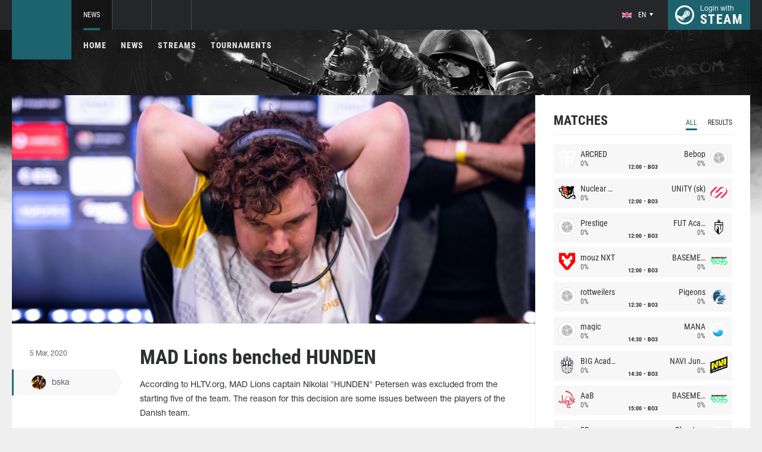

--- FILE ---
content_type: text/css
request_url: https://csgo.com/css/csgo.min.css?id=a505bfd6d092f0f94718
body_size: 49244
content:
/**
 * Global Reset of all HTML Elements
 *
 * Resetting all of our HTML Elements ensures a smoother
 * visual transition between browsers. If you don't believe me,
 * try temporarily commenting out this block of code, then go
 * and look at Mozilla versus Safari, both good browsers with
 * a good implementation of CSS. The thing is, all browser CSS
 * defaults are different and at the end of the day if visual
 * consistency is what we're shooting for, then we need to
 * make sure we're resetting all spacing elements.
 *
 */
html,
body {
  border: 0;
  font-family: "Roboto Condensed", "Helvetica-Neue", "Helvetica", Arial, sans-serif;
  margin: 0;
  padding: 0;
}
div,
span,
object,
iframe,
img,
table,
caption,
thead,
tbody,
tfoot,
tr,
tr,
td,
article,
aside,
canvas,
details,
figure,
hgroup,
menu,
nav,
footer,
header,
section,
summary,
mark,
audio,
video {
  border: 0;
  margin: 0;
  padding: 0;
}
h1,
h2,
h3,
h4,
h5,
h6,
p,
blockquote,
pre,
a,
abbr,
address,
cit,
code,
del,
dfn,
em,
ins,
q,
samp,
small,
strong,
sub,
sup,
b,
i,
hr,
dl,
dt,
dd,
ol,
ul,
li,
fieldset,
legend,
label {
  border: 0;
  font-size: 100%;
  vertical-align: baseline;
  margin: 0;
  padding: 0;
}
article,
aside,
canvas,
figure,
figure img,
figcaption,
hgroup,
footer,
header,
nav,
section,
audio,
video {
  display: block;
}
table {
  border-collapse: separate;
  border-spacing: 0;
}
table caption,
table th,
table td {
  text-align: left;
  vertical-align: middle;
}
a img {
  border: 0;
}
:focus {
  outline: 0;
}
@font-face {
  font-family: HelveticaNeueCyrBold;
  src: url(../fonts/HelveticaNeueCyrBold.otf);
}
@font-face {
  font-family: HelveticaNeueCyrRoman;
  src: url(../fonts/HelveticaNeueCyrRoman.otf);
}
@font-face {
  font-family: HelveticaNeueCyrLightItalic;
  src: url(../fonts/HelveticaNeueCyrLightItalic.otf);
}
@font-face {
  font-family: HelveticaNeueCyrLight;
  src: url(../fonts/HelveticaNeueCyrLight.otf);
}
@font-face {
  font-family: Rub;
  src: url(../fonts/rub.otf);
}
* {
  box-sizing: border-box;
  -webkit-text-size-adjust: 100%;
}
html {
  height: 100%;
}
body {
  height: 100%;
  font-family: 'Roboto Condensed', sans-serif;
  font-size: 12px;
  -webkit-font-smoothing: antialiased;
  background-image: url('../images/dota2/main-bg.png');
  background-color: #EFEFEF;
  background-repeat: no-repeat;
  background-size: 350%;
  background-position: center 40px;
}
@media (min-width: 768px) {
  body {
    background-size: auto;
    background-position: center -20px;
  }
}
ul,
ol {
  list-style-type: none;
}
textarea,
button,
input {
  padding: 0;
  margin: 0;
  box-shadow: none;
  outline: none;
  border-radius: 0;
  border: none;
  -webkit-appearance: none;
  -moz-appearance: none;
  font-family: inherit;
}
h1,
h2,
h3,
h4,
h5,
h6,
a,
p {
  word-wrap: break-word;
}
a {
  display: inline-block;
  text-decoration: none;
}
button {
  background-color: transparent;
  cursor: pointer;
}
img {
  max-width: 100%;
}
.post-content {
  line-height: 18px;
}
.post-content hr {
  border-bottom: 1px solid #e9e9e9;
}
.post-content img {
  height: auto;
}
.post-content iframe {
  margin: 0 0 15px;
  max-width: 100%;
  height: 200px;
}
@media (min-width: 375px) {
  .post-content iframe {
    height: 350px;
  }
}
@media (min-width: 768px) {
  .post-content iframe {
    height: 400px;
    margin: 0 0 30px;
  }
}
.post-content a {
  font-size: 14px;
  display: inline;
  color: #1D626F;
}
@media (min-width: 1240px) {
  .post-content a {
    transition: color ease .2s;
  }
  .post-content a:hover {
    text-decoration: underline;
    color: #21707f;
  }
}
.post-content h1 {
  font-weight: bold;
  font-size: 22px;
  line-height: 32px;
  color: #2E2F30;
}
@media (min-width: 768px) {
  .post-content h1 {
    font-size: 34px;
    line-height: 42px;
  }
}
.post-content h2 {
  margin: 15px 0;
  font-size: 18px;
  line-height: 24px;
  font-weight: normal;
  color: #616170;
}
.post-content h3 {
  margin: 30px 0 15px;
  font-size: 22px;
  line-height: 28px;
}
.post-content h4 {
  margin: 21px 0 32px;
  font-size: 18px;
  line-height: 24px;
  color: #181819;
}
.post-content p {
  margin: 15px 0 20px;
  font-family: HelveticaNeueCyrRoman;
  font-size: 14px;
  line-height: 24px;
  color: #2E2F30;
}
.post-content blockquote {
  position: relative;
  margin: 30px 0;
  padding: 15px 25px;
  border-left: 5px solid #1D626F;
  background-color: #F8F8F8;
  color: #2E2F30;
}
.post-content blockquote:before {
  background: url("/svg/sprite.svg?v=110") no-repeat;
  background-position: 39.67935871743487% 39.877300613496935%;
  width: 31px;
  height: 20px;
  content: '';
  position: absolute;
  z-index: 10;
  top: -8px;
  left: 25px;
}
.post-content blockquote p,
.post-content blockquote span {
  margin: 15px 0;
  font-size: 14px;
  font-family: HelveticaNeueCyrRoman;
  line-height: 24px;
}
.post-content table {
  width: 100%;
  margin: 30px 0;
}
.post-content table tr:nth-child(odd) {
  background-color: #F8F8F8;
}
.post-content table tr:first-child td {
  font-family: 'Roboto Condensed';
  font-weight: bold;
  border-bottom: 1px solid #F0F0F0;
  background-color: #fff;
}
.post-content table td {
  padding: 13px 20px;
  text-align: center;
  font-family: HelveticaNeueCyrRoman;
  font-size: 14px;
  color: #2E2F30;
}
.post-content ul,
.post-content ol {
  margin-bottom: 24px;
  padding-left: 25px;
}
.post-content ul li,
.post-content ol li {
  font-family: HelveticaNeueCyrRoman;
  font-size: 14px;
  line-height: 24px;
  word-wrap: break-word;
  color: #2E2F30;
}
.post-content ul li {
  position: relative;
}
.post-content ul li:before {
  content: '';
  left: -25px;
  top: 9px;
  width: 15px;
  height: 2px;
  position: absolute;
  -webkit-transform: skewX(-20deg);
  transform: skewX(-20deg);
  background-color: #2E2F30;
}
.post-content ol li {
  list-style-type: decimal;
}
.post-content .spoiler {
  padding: 12px;
  border: 1px solid #F0F0F0;
  margin-bottom: -1px;
}
.post-content .spoiler ul {
  margin-bottom: 0;
}
.post-content .spoiler-head {
  width: 100%;
  position: relative;
  padding: 10px 18px;
  padding-right: 35px;
  background-color: #F0F0F0;
  color: #2E2F30;
  font-weight: bold;
  font-size: 16px;
  text-overflow: ellipsis;
  white-space: nowrap;
  overflow: hidden;
  border-left: 4px solid #237787;
  cursor: pointer;
  transition: background-color 0.2s ease-in-out;
}
.post-content .spoiler-head:after {
  content: '';
  position: absolute;
  right: 18px;
  top: 0;
  bottom: 0;
  margin: auto;
  background: url("/svg/sprite.svg?v=110") no-repeat;
  background-position: 96.2890625% 75.15274949083503%;
  width: 18px;
  height: 18px;
  transition: -webkit-transform 0.3s ease-in-out;
  transition: transform 0.3s ease-in-out;
  transition: transform 0.3s ease-in-out, -webkit-transform 0.3s ease-in-out;
}
.post-content .spoiler-head:hover {
  background-color: #ebebeb;
}
.post-content .spoiler-head:hover:not(.active):after {
  -webkit-transform: rotate(180deg);
  transform: rotate(180deg);
}
@media (min-width: 768px) {
  .post-content .spoiler-head {
    padding: 10px 18px;
    padding-right: 40px;
  }
}
.post-content .spoiler-close {
  display: none;
}
.post-content .spoiler-text {
  display: none;
  padding: 10px;
}
.post-content .spoiler.active .spoiler-head:after {
  background: url("/svg/sprite.svg?v=110") no-repeat;
  background-position: 100% 0;
  width: 18px;
  height: 18px;
}
.table-wrapper {
  width: 100%;
  overflow-x: auto;
}
.comments-layout .pagination {
  margin-top: 20px;
}
@media (min-width: 768px) {
  .comments-layout .pagination {
    margin-top: 30px;
  }
}
.info-content h1 {
  text-transform: uppercase;
}
.info-content h2 {
  font-weight: bold;
  color: #181819;
}
.info-content h3 {
  margin: 20px 0 8px;
  line-height: 26px;
}
.info-content h5 {
  font-size: 14px;
  font-weight: bold;
  color: #1D626F;
}
.info-content p {
  margin: 13px 0;
}
.info-content ul {
  margin: 10px 0 25px;
  padding-left: 20px;
}
.info-content ul > li:before {
  left: -19px;
  top: 10px;
  width: 10px;
  height: 1px;
  -webkit-transform: skewX(0);
  transform: skewX(0);
}
.info-content_vacancy h2 {
  font-size: 18px;
  text-transform: uppercase;
}
.info-content_vacancy h3 {
  color: #2E2F30;
}
.info-content_vacancy h3 img {
  max-width: 30px;
  margin-right: 8px;
}
.layout {
  min-height: 100%;
  display: -webkit-box;
  display: flex;
  -webkit-box-orient: vertical;
  -webkit-box-direction: normal;
  flex-direction: column;
}
@media (min-width: 768px) {
  .layout__content {
    padding-top: 30px;
  }
}
@media (min-width: 970px) {
  .layout__content {
    padding-top: 60px;
  }
}
.layout__footer {
  margin-top: auto;
  padding-top: 30px;
}
.tooltip-hover {
  position: relative;
}
.tooltip-hover:hover .tooltip {
  opacity: 1;
  visibility: visible;
}
.tooltip {
  position: absolute;
  z-index: 4;
  bottom: 100%;
  margin-bottom: 5px;
  min-width: 296px;
  max-width: 300px;
  padding: 15px 20px;
  background-color: #505050;
  border: 1px solid #4a4a4a;
  box-shadow: 0 0 15px 3px #8c8c8c;
  border-radius: 6px;
  color: #fff;
  opacity: 0;
  visibility: hidden;
  transition: 0.1s ease-in-out;
}
.tooltip:after,
.tooltip:before {
  content: '';
  position: absolute;
}
.tooltip:after {
  top: 100%;
  border-style: solid;
  border-width: 8px 5px 0 5px;
  border-color: #37343d transparent transparent transparent;
}
.tooltip:before {
  top: 100%;
  left: 0;
  width: 100%;
  height: 15px;
}
.tooltip_mini {
  min-width: 220px;
  padding: 10px;
}
.tooltip_fluid {
  padding: 10px;
  min-width: initial;
  white-space: nowrap;
}
.tooltip_center,
.tooltip_center:after {
  left: 50%;
  -webkit-transform: translateX(-50%);
  transform: translateX(-50%);
}
.tooltip_left {
  left: -5px;
}
.tooltip_left:after {
  left: 8px;
}
.tooltip_right {
  right: -5px;
}
.tooltip_right:after {
  right: 8px;
}
.header {
  position: relative;
  z-index: 100;
  color: #fff;
}
.header__outer {
  position: fixed;
  width: 100%;
  z-index: 30;
  background-color: #181819;
  box-shadow: 5px 0 40px 10px rgba(30, 30, 30, 0.4);
  will-change: transform, opacity;
  -webkit-backface-visibility: hidden;
  backface-visibility: hidden;
}
@media (min-width: 768px) {
  .header__outer {
    background-color: #242628;
  }
}
.header__bottom {
  padding-top: 50px;
}
.header__inner {
  position: relative;
  height: 50px;
  display: -webkit-box;
  display: flex;
}
.header__projects {
  height: 100%;
  -webkit-box-flex: 1;
  flex: 1 1 100%;
}
@media (min-width: 768px) {
  .header__projects {
    position: relative;
  }
}
@media (min-width: 970px) {
  .header__projects {
    height: 100%;
    transition: -webkit-transform ease-in-out 0.1s;
    transition: transform ease-in-out 0.1s;
    transition: transform ease-in-out 0.1s, -webkit-transform ease-in-out 0.1s;
    -webkit-transform: translateX(0);
    transform: translateX(0);
    will-change: transform;
    -webkit-backface-visibility: hidden;
    backface-visibility: hidden;
  }
  .header__projects.active {
    -webkit-transform: translateX(-50px);
    transform: translateX(-50px);
  }
}
@media (min-width: 768px) {
  .header__projects-menu {
    height: 100%;
    display: -webkit-box;
    display: flex;
    -webkit-box-align: center;
    align-items: center;
    border-right: 1px solid #4B4D4F;
  }
}
.header__userbar {
  display: -webkit-box;
  display: flex;
  -webkit-box-align: center;
  align-items: center;
  height: 100%;
  -webkit-box-flex: 0;
  flex: none;
}
@media (min-width: 768px) {
  .header__userbar {
    width: auto;
    margin-left: auto;
  }
}
.header__body {
  width: 100%;
  height: 100%;
  display: -webkit-box;
  display: flex;
  -webkit-box-pack: justify;
  justify-content: space-between;
  -webkit-box-align: center;
  align-items: center;
}
@media (min-width: 970px) {
  .header__body {
    -webkit-box-pack: initial;
    justify-content: initial;
    padding-left: 100px;
  }
}
.header__wrap {
  position: relative;
}
@media (min-width: 970px) {
  .header__wrap {
    display: -webkit-box;
    display: flex;
    -webkit-box-pack: justify;
    justify-content: space-between;
    -webkit-box-align: center;
    align-items: center;
    padding-left: 100px;
  }
  .header__wrap_pubg {
    position: relative;
    -webkit-box-align: start;
    align-items: flex-start;
  }
}
.main-title__title {
  font-size: 22px;
  text-transform: uppercase;
  font-weight: bold;
  color: #fff;
}
.main-title__subtitle {
  margin-top: 5px;
  font-family: HelveticaNeueCyrRoman, sans-serif;
}
.main-title_darken .main-title__title {
  color: #2E2F30;
}
.main-title_darken .main-title__subtitle {
  color: #616170;
}
.main-title_main-color .main-title__title {
  color: #2E2F30;
}
.main-title_main-color .main-title__subtitle {
  color: #1D626F;
  transition: color .2s;
}
.main-title_main-color .main-title__subtitle_link:hover {
  color: #237787;
}
.main-title_lighten-gray {
  color: #fff;
}
@media (min-width: 970px) {
  .main-title_stream .main-title__title {
    font-size: 34px;
  }
}
.main-header {
  padding-bottom: 11px;
  border-bottom: 1px solid #F0F0F0;
}
.main-header_flex {
  display: -webkit-box;
  display: flex;
  -webkit-box-pack: justify;
  justify-content: space-between;
}
.main-header_no-line {
  border: none;
}
.main-header_darken {
  border-color: rgba(88, 92, 96, 0.35);
}
.main-header_lighten {
  border-color: #E3E3E3;
}
.main-header_gray {
  border-color: #EDEDED;
}
.main-header_lighten-gray {
  border-color: #EFEFEF;
}
.main-header_matches-control {
  -webkit-box-pack: justify;
  justify-content: space-between;
  -webkit-box-align: baseline;
  align-items: baseline;
}
.main-header_list {
  -webkit-box-orient: vertical;
  -webkit-box-direction: normal;
  flex-direction: column;
}
@media (min-width: 768px) {
  .main-header_list {
    -webkit-box-orient: horizontal;
    -webkit-box-direction: normal;
    flex-direction: row;
  }
}
.main-block {
  padding: 15px;
  display: -webkit-box;
  display: flex;
  -webkit-box-orient: vertical;
  -webkit-box-direction: normal;
  flex-direction: column;
  -webkit-box-flex: 1;
  flex-grow: 1;
  width: 100%;
}
@media (min-width: 768px) {
  .main-block {
    padding: 30px;
  }
}
.main-block_market {
  padding: 15px 15px 20px;
}
@media (min-width: 768px) {
  .main-block_market {
    padding: 30px;
  }
}
.main-block_lighten {
  background-color: #fff;
}
.main-block_deep-darken {
  background-color: #1D1E1F;
}
.main-block_darken {
  background-color: #242628;
}
.main-block_post-block {
  padding: 15px;
}
@media (min-width: 768px) {
  .main-block_post-block {
    padding: 30px;
  }
}
@media (min-width: 970px) {
  .main-block_post-news {
    padding: 30px;
  }
}
@media (min-width: 768px) {
  .main-block_large {
    padding: 30px;
  }
}
.main-block_with-line {
  border-bottom: 1px solid #585C60;
}
.main-block_post-content {
  padding-bottom: 0;
}
@media (min-width: 768px) {
  .main-block_post-content {
    padding-top: 20px;
  }
}
@media (min-width: 970px) {
  .main-block_post-content {
    padding-top: 35px;
  }
}
.main-block_post-footer {
  padding-top: 0;
}
.projects {
  height: 100%;
  width: 100%;
}
.projects__switcher {
  padding: 0 10px;
  display: -webkit-box;
  display: flex;
  -webkit-box-align: center;
  align-items: center;
  height: 100%;
}
@media (min-width: 375px) {
  .projects__switcher {
    padding: 0 15px;
  }
}
@media (min-width: 768px) {
  .projects__switcher {
    padding: 0 20px;
  }
}
@media (min-width: 970px) {
  .projects__switcher {
    cursor: pointer;
  }
}
@media (min-width: 1240px) {
  .projects__switcher {
    display: none;
  }
}
.projects__items {
  margin-top: -1px;
  border-top: 1px solid rgba(75, 77, 79, 0.35);
  position: absolute;
  z-index: 10;
  top: 53px;
  z-index: -1;
  left: 0;
  width: 100%;
  opacity: 0;
  visibility: hidden;
  transition: 0.2s ease-in-out;
}
.projects__items.active {
  top: 50px;
  opacity: 1;
  visibility: visible;
}
@media (min-width: 970px) {
  .projects__items {
    width: auto;
  }
}
@media (min-width: 1240px) {
  .projects__items {
    height: 100%;
    position: relative;
    visibility: visible;
    z-index: 2;
    opacity: 1;
    position: static;
    top: 0;
    left: 0;
    margin-top: 0;
    border: none;
  }
}
@media (min-width: 1240px) {
  .projects {
    display: -webkit-box;
    display: flex;
    -webkit-box-align: center;
    align-items: center;
  }
}
.userbar-user {
  width: 100%;
  height: 100%;
  display: -webkit-box;
  display: flex;
  -webkit-box-pack: end;
  justify-content: flex-end;
}
.userbar-user__notifications {
  display: -webkit-box;
  display: flex;
  -webkit-box-align: center;
  align-items: center;
  margin-right: 10px;
}
.userbar-user__user-switcher {
  display: -webkit-box;
  display: flex;
  -webkit-box-align: center;
  align-items: center;
  -webkit-box-pack: end;
  justify-content: flex-end;
  height: 100%;
}
.userbar-user__logout {
  display: none;
}
@media (min-width: 768px) {
  .userbar-user__logout {
    display: -webkit-box;
    display: flex;
    -webkit-box-align: center;
    align-items: center;
    height: 100%;
  }
}
.userbar-user__bars {
  position: relative;
  margin-top: -1px;
  border-top: 1px solid rgba(75, 77, 79, 0.35);
  position: absolute;
  z-index: 10;
  top: 53px;
  left: 0;
  width: 100%;
  height: 650px;
  opacity: 0;
  visibility: hidden;
  transition: 0.2s ease-in-out;
}
@media (max-width: 767px) {
  .userbar-user__bars.active {
    top: 50px;
    opacity: 1;
    visibility: visible;
  }
}
@media (min-width: 768px) {
  .userbar-user__bars {
    display: -webkit-box;
    display: flex;
    -webkit-box-align: center;
    align-items: center;
    visibility: visible;
    opacity: 1;
    position: static;
    height: auto;
    margin: 0;
    border: none;
  }
}
.userbar-user__change-lang {
  margin-right: 10px;
}
@media (min-width: 768px) {
  .userbar-user__change-lang {
    display: none;
  }
}
@media (max-width: 767px) {
  .userbar-user.active {
    background-color: #18191b;
  }
}
.logo {
  display: -webkit-box;
  display: flex;
  -webkit-box-align: center;
  align-items: center;
  -webkit-box-pack: center;
  justify-content: center;
  width: 50px;
  height: 50px;
  background-color: #1D626F;
  color: #fff;
  transition: background-color 0.15s ease-in-out, box-shadow 0.15s ease-in-out, width 0.15s ease-in-out, height 0.15s ease-in-out;
}
@media (min-width: 970px) {
  .logo {
    width: 100px;
    height: 100px;
    position: absolute;
    z-index: 1000;
    left: 0;
    top: 0;
  }
}
@media (min-width: 1240px) {
  .logo:hover {
    background-color: #206d7b;
    box-shadow: 0 0 25px 0 rgba(33, 112, 127, 0.7);
  }
}
.logo:before {
  background: url("/svg/sprite.svg?v=110") no-repeat;
  background-position: 81.11587982832619% 41.03671706263499%;
  width: 64px;
  height: 46px;
  content: '';
  display: block;
  -webkit-box-flex: 0;
  flex: none;
  background-color: transparent;
  -webkit-transform: scale(0.65);
  transform: scale(0.65);
  transition: -webkit-transform .15s ease;
  transition: transform .15s ease;
  transition: transform .15s ease, -webkit-transform .15s ease;
}
@media (min-width: 970px) {
  .logo:before {
    -webkit-transform: scale(1);
    transform: scale(1);
  }
}
@media (min-width: 970px) {
  .logo.active {
    width: 50px;
    height: 50px;
  }
  .logo.active:before {
    -webkit-transform: scale(0.65);
    transform: scale(0.65);
  }
}
.hamburger {
  position: relative;
  width: 11px;
  height: 2px;
  background-color: #fff;
  border-radius: 2px;
  transition: background-color 0.2s ease-in-out;
}
.hamburger:before,
.hamburger:after {
  content: "";
  display: block;
  position: absolute;
  left: -9px;
  width: 20px;
  height: 2px;
  background-color: #fff;
  border-radius: 2px;
  -webkit-transform: rotate(0deg);
  transform: rotate(0deg);
  transition: bottom 0.1s ease-in-out, -webkit-transform 0.1s ease-in-out;
  transition: bottom 0.1s ease-in-out, transform 0.1s ease-in-out;
  transition: bottom 0.1s ease-in-out, transform 0.1s ease-in-out, -webkit-transform 0.1s ease-in-out;
}
.hamburger:after {
  bottom: -7px;
}
.hamburger:before {
  top: -7px;
}
.hamburger.active {
  background-color: transparent;
}
.hamburger.active:after {
  bottom: 0;
  -webkit-transform: rotate(45deg);
  transform: rotate(45deg);
}
.hamburger.active:before {
  top: 0;
  -webkit-transform: rotate(-45deg);
  transform: rotate(-45deg);
}
.hamburger_user {
  width: 20px;
}
.hamburger_user:after,
.hamburger_user:before {
  left: 0;
}
.hamburger_user:after {
  left: auto;
  right: 0;
  width: 13px;
}
.hamburger_user.active:after {
  width: 20px;
}
.projects-switcher {
  display: -webkit-box;
  display: flex;
  -webkit-box-align: center;
  align-items: center;
  width: 100%;
}
.projects-switcher__hamburger {
  display: -webkit-box;
  display: flex;
  -webkit-box-pack: end;
  justify-content: flex-end;
  margin-right: 10px;
  width: 20px;
}
.projects-switcher__typo {
  text-transform: uppercase;
  letter-spacing: 1px;
  line-height: 12px;
}
.userbar-switcher {
  position: relative;
  height: 100%;
  display: -webkit-box;
  display: flex;
  -webkit-box-align: center;
  align-items: center;
  -webkit-box-pack: end;
  justify-content: flex-end;
  padding-right: 25px;
}
.userbar-switcher__user-picture {
  width: 30px;
  height: 30px;
  border-radius: 50%;
  overflow: hidden;
}
.userbar-switcher__user-picture img {
  border-radius: 50%;
  width: 100%;
  transition: opacity 0.2s ease-in-out;
  -webkit-backface-visibility: hidden;
}
@media (min-width: 768px) {
  .userbar-switcher__user-picture {
    margin: 0 15px;
  }
}
@media (min-width: 1240px) {
  .userbar-switcher__user-picture {
    width: 38px;
    height: 38px;
  }
  .userbar-switcher__user-picture:hover img {
    opacity: .8;
  }
}
.userbar-switcher__angle {
  position: absolute;
  top: 0;
  bottom: 0;
  right: 10px;
  margin: auto 0;
  width: 0;
  height: 0;
  border-style: solid;
  border-width: 7px 3px 0 3px;
  border-color: #fff transparent transparent transparent;
}
@media (min-width: 768px) {
  .userbar-switcher__angle {
    right: 0;
    cursor: pointer;
  }
}
@media (min-width: 768px) {
  .userbar-switcher {
    position: relative;
    padding-right: 0;
  }
}
@media (min-width: 1240px) {
  .userbar-switcher {
    cursor: pointer;
  }
}
.projects-items {
  padding: 21px 25px;
  background-color: #18191b;
}
.projects-items__item {
  border-bottom: 1px solid rgba(75, 77, 79, 0.35);
}
@media (min-width: 1240px) {
  .projects-items__item {
    height: 100%;
    padding: 0 20px;
    display: -webkit-box;
    display: flex;
    -webkit-box-align: center;
    align-items: center;
    border-bottom: none;
    border-right: 1px solid #4B4D4F;
    -webkit-backface-visibility: hidden;
    backface-visibility: hidden;
  }
  .projects-items__item.active {
    background-color: #141415;
    -webkit-box-ordinal-group: 0;
    order: -1;
  }
  .projects-items__item.active .project__logo {
    display: none;
  }
}
.projects-items__item:last-child {
  border-bottom: none;
}
@media (min-width: 1240px) {
  .projects-items {
    display: -webkit-box;
    display: flex;
    height: 100%;
    padding: 0;
    background-color: transparent;
  }
}
.project-nav {
  display: -webkit-box;
  display: flex;
  margin: 0 -10px;
}
.project-nav__item {
  margin: 0 10px;
  line-height: 12px;
  color: #fff;
}
@media (min-width: 1240px) {
  .project-nav__item {
    height: 100%;
    margin: 0 10px;
  }
}
.project-nav__link {
  display: -webkit-box;
  display: flex;
  padding: 30px 0;
  text-transform: uppercase;
  color: #fff;
}
.project-nav__link.active {
  position: relative;
}
.project-nav__link.active:after {
  content: '';
  position: absolute;
  z-index: 30;
  bottom: -1px;
  left: 0;
  width: 100%;
  height: 4px;
  background-color: #1D626F;
  display: none;
}
@media (min-width: 1240px) {
  .project-nav__link.active.active:after {
    display: block;
  }
}
@media (min-width: 1240px) {
  .project-nav__link {
    -webkit-box-align: center;
    align-items: center;
    padding: 5px 0;
    height: 100%;
    transition: color 0.2s ease-in-out;
  }
  .project-nav__link:hover {
    color: #A1A1A1;
  }
}
@media (min-width: 970px) {
  .project-nav {
    height: 100%;
  }
}
@media (min-width: 1240px) {
  .project-nav {
    margin: 0 -10px;
  }
}
.project {
  display: -webkit-box;
  display: flex;
  -webkit-box-align: center;
  align-items: center;
}
.project__logo {
  min-width: 50px;
  display: -webkit-box;
  display: flex;
  padding-right: 18px;
  -webkit-box-pack: center;
  justify-content: center;
}
.project__logo:before {
  content: "";
}
.project__logo_csgo:before {
  background: url("/svg/sprite.svg?v=110") no-repeat;
  background-position: 91.86507936507937% 11.041666666666666%;
  width: 26px;
  height: 29px;
}
.project__logo_dota:before {
  background: url("/svg/sprite.svg?v=110") no-repeat;
  background-position: 92.23107569721115% 21.57676348547718%;
  width: 28px;
  height: 27px;
}
.project__logo_pubg:before {
  background: url("/svg/sprite.svg?v=110") no-repeat;
  background-position: 91.68316831683168% 38.38174273858921%;
  width: 25px;
  height: 27px;
}
.project__logo_artifact:before {
  background: url("/svg/sprite.svg?v=110") no-repeat;
  background-position: 92.6% 0;
  width: 30px;
  height: 26px;
}
.project__logo_gifts:before {
  background: url("/svg/sprite.svg?v=110") no-repeat;
  background-position: 79.95991983967936% 66.94214876033058%;
  width: 31px;
  height: 25px;
}
.project__logo_team-fortress:before {
  background: url("/svg/sprite.svg?v=110") no-repeat;
  background-position: 92.04771371769384% 32.780082987551864%;
  width: 27px;
  height: 27px;
}
.project__logo_fc:before {
  background: url("/svg/sprite.svg?v=110") no-repeat;
  background-position: 86.11111111111111% 26.096033402922757%;
  width: 26px;
  height: 30px;
}
@media (min-width: 1240px) {
  .project__logo {
    margin-right: 20px;
    padding-right: 0;
    min-width: initial;
    transition: opacity .2s;
  }
  .project__logo:hover {
    opacity: .7;
  }
}
@media (min-width: 1240px) {
  .project {
    height: 100%;
  }
  .project.optional .project-nav {
    display: none;
  }
  .project.optional .project__logo {
    margin-right: 0;
  }
}
.projects-menu {
  display: none;
}
@media (min-width: 768px) {
  .projects-menu {
    display: -webkit-box;
    display: flex;
  }
}
.menu-project {
  display: none;
}
@media (min-width: 970px) {
  .menu-project {
    display: block;
  }
  .menu-project__list {
    margin: 0 10px;
    display: -webkit-box;
    display: flex;
  }
  .menu-project__item {
    line-height: 12px;
  }
  .menu-project__link {
    position: relative;
    margin: 0 10px;
    padding: 19px 0;
    text-transform: uppercase;
    letter-spacing: 1px;
    color: #fff;
  }
  .menu-project__link:before {
    content: "";
    position: absolute;
    bottom: 0px;
    left: 50%;
    width: 0;
    height: 4px;
    background-color: #1D626F;
    opacity: 0;
    visibility: hidden;
    transition: width .3s, left .3s, opacity .3s, visibility .3s;
  }
  .menu-project__link.active:before,
  .menu-project__link:hover:before {
    width: 100%;
    left: 0;
    opacity: 1;
    visibility: visible;
  }
}
.action-bars {
  background-color: #18191b;
}
.action-bars__header {
  margin: 0 28px;
  padding-bottom: 22px;
  border-bottom: 1px solid #4B4D4F;
}
.action-bars__user-info {
  padding: 20px 30px;
}
@media (min-width: 768px) {
  .action-bars__user-info {
    padding: 0;
  }
}
@media (min-width: 768px) {
  .action-bars__user-tools {
    top: 42px;
    margin-top: 10px;
    right: 0;
    position: absolute;
    z-index: 40;
    width: 260px;
    border-top: 3px solid #288697;
    background-color: #242628;
    transition: opacity ease-in-out 0.2s, top ease-in-out 0.2s, visibility ease-in-out 0.2s, -webkit-transform ease-in-out 0.2s;
    transition: opacity ease-in-out 0.2s, transform ease-in-out 0.2s, top ease-in-out 0.2s, visibility ease-in-out 0.2s;
    transition: opacity ease-in-out 0.2s, transform ease-in-out 0.2s, top ease-in-out 0.2s, visibility ease-in-out 0.2s, -webkit-transform ease-in-out 0.2s;
    opacity: 0;
    -webkit-transform: translateY(5px);
    transform: translateY(5px);
    visibility: hidden;
    -webkit-backface-visibility: hidden;
    backface-visibility: hidden;
    pointer-events: none;
  }
  .action-bars__user-tools:before {
    content: '';
    position: absolute;
    z-index: 40;
    top: -9px;
    right: 27px;
    width: 0;
    height: 0;
    border-style: solid;
    border-width: 0 4px 6px 4px;
    border-color: transparent;
    border-bottom-color: #288697;
  }
  .action-bars__user-tools:after {
    content: "";
    position: absolute;
    top: -10px;
    left: 0;
    width: 100%;
    height: 10px;
    background-color: transparent;
  }
}
@media (min-width: 768px) and (min-width: 768px) {
  .action-bars__user-tools:before {
    right: 46px;
  }
}
@media (min-width: 768px) and (min-width: 1240px) {
  .action-bars__user-tools:before {
    right: 30px;
  }
}
.action-bars__user-tools.active {
  top: 42px;
  opacity: 1;
  visibility: visible;
  -webkit-transform: translateY(0);
  transform: translateY(0);
  pointer-events: auto;
}
@media (min-width: 1240px) {
  .action-bars__user-tools.active {
    opacity: 0;
    visibility: hidden;
  }
}
@media (min-width: 1240px) {
  .action-bars__user-tools.active-desktop {
    top: 42px;
    opacity: 1;
    visibility: visible;
    -webkit-transform: translateY(0);
    transform: translateY(0);
    pointer-events: auto;
  }
}
@media (min-width: 768px) {
  .action-bars__user-tools {
    z-index: 30;
  }
}
@media (min-width: 768px) {
  .action-bars {
    background-color: transparent;
  }
}
.current-user__rating {
  display: -webkit-box;
  display: flex;
  -webkit-box-align: center;
  align-items: center;
  margin-bottom: 5px;
  font-weight: bold;
  font-size: 14px;
  color: #fff;
}
.current-user__rating:before {
  content: '';
  display: block;
  margin-right: 5px;
  background: url("/svg/sprite.svg?v=110") no-repeat;
  background-position: 43.05019305019305% 74.49799196787149%;
  width: 12px;
  height: 11px;
}
@media (min-width: 768px) {
  .current-user__rating {
    -webkit-box-pack: end;
    justify-content: flex-end;
  }
}
.current-user__username {
  font-size: 14px;
  color: #fff;
}
@media (min-width: 768px) {
  .current-user__username {
    max-width: 200px;
    text-overflow: ellipsis;
    white-space: nowrap;
    overflow: hidden;
    transition: color 0.2s ease-in-out;
  }
}
@media (min-width: 1240px) {
  .current-user__username {
    max-width: 150px;
  }
}
@media (min-width: 1240px) {
  .current-user:hover .current-user__username {
    color: #a4a9b7;
  }
}
.statistics_profile .statistics__item {
  border-bottom: 1px solid #F1F1F1;
}
.statistics-info {
  display: -webkit-box;
  display: flex;
  -webkit-box-pack: justify;
  justify-content: space-between;
  -webkit-box-align: center;
  align-items: center;
}
.statistics-info__title {
  padding: 16px 0;
  padding-left: 35px;
  position: relative;
  display: -webkit-box;
  display: flex;
  -webkit-box-align: center;
  align-items: center;
  font-family: HelveticaNeueCyrRoman;
  line-height: 18px;
}
.statistics-info__title:before {
  content: '';
  position: absolute;
  left: 0;
  top: 0;
  bottom: 0;
  margin: auto 0;
  -webkit-backface-visibility: hidden;
  backface-visibility: hidden;
  background-color: transparent;
}
.statistics-info__title_comments:before {
  background: url("/svg/sprite.svg?v=110") no-repeat;
  background-position: 99.80506822612085% 73.02231237322515%;
  width: 17px;
  height: 16px;
}
.statistics-info__title_like-comments:before {
  background: url("/svg/sprite.svg?v=110") no-repeat;
  background-position: 30.37475345167653% 82.92682926829268%;
  width: 23px;
  height: 17px;
}
.statistics-info__title_added-news:before {
  background: url("/svg/sprite.svg?v=110") no-repeat;
  background-position: 100% 34.34959349593496%;
  width: 18px;
  height: 17px;
}
.statistics-info__title_like-news:before {
  background: url("/svg/sprite.svg?v=110") no-repeat;
  background-position: 86.78500986193293% 60.940695296523515%;
  width: 23px;
  height: 20px;
}
.statistics-info__value {
  margin-left: 5px;
  font-family: HelveticaNeueCyrBold;
  font-weight: bold;
  -webkit-backface-visibility: hidden;
  backface-visibility: hidden;
}
.statistics-info_profile .statistics-info__title {
  padding-left: 30px;
  font-family: HelveticaNeueCyrRoman;
  line-height: 14px;
  color: #616170;
}
.statistics-info_profile .statistics-info__title_comments:before {
  background: url("/svg/sprite.svg?v=110") no-repeat;
  background-position: 99.80506822612085% 76.26774847870182%;
  width: 17px;
  height: 16px;
}
.statistics-info_profile .statistics-info__title_like-comments:before {
  background: url("/svg/sprite.svg?v=110") no-repeat;
  background-position: 49.70414201183432% 39.63414634146341%;
  width: 23px;
  height: 17px;
}
.statistics-info_profile .statistics-info__title_added-news:before {
  background: url("/svg/sprite.svg?v=110") no-repeat;
  background-position: 100% 47.764227642276424%;
  width: 18px;
  height: 17px;
}
.statistics-info_profile .statistics-info__title_like-news:before {
  background: url("/svg/sprite.svg?v=110") no-repeat;
  background-position: 45.167652859960555% 39.877300613496935%;
  width: 23px;
  height: 20px;
}
.statistics-info_header .statistics-info__title {
  padding-left: 35px;
}
.logout-bar {
  display: -webkit-box;
  display: flex;
  -webkit-box-align: center;
  align-items: center;
  text-transform: uppercase;
  color: inherit;
}
.logout-bar:before {
  background: url("/svg/sprite.svg?v=110") no-repeat;
  background-position: 34.84251968503937% 82.92682926829268%;
  width: 22px;
  height: 17px;
  content: "";
  margin-right: 13px;
}
.main-input__input {
  position: relative;
  display: -webkit-box;
  display: flex;
  height: 37px;
}
.main-input__input:before {
  content: "";
  position: absolute;
  top: 0;
  bottom: 0;
  left: 13px;
  margin: auto 0;
  background: url("/svg/sprite.svg?v=110") no-repeat;
  background-position: 96.4774951076321% 53.45528455284553%;
  width: 19px;
  height: 17px;
}
@media (min-width: 1240px) {
  .main-input__input:hover input {
    border: 1px solid #797979;
    border-right: none;
  }
}
.main-input__input input {
  width: 100%;
  min-height: 100%;
  padding: 0 16px 0 46px;
  background-color: #404245;
  border: 1px solid transparent;
  border-right: none;
  color: #fff;
  transition: border-color ease-in-out 0.2s;
}
.main-input__input input::-webkit-input-placeholder {
  color: #A4A7AD;
  font-style: italic;
  font-family: 'Roboto', sans-serif;
  font-size: 12px;
  line-height: 12px;
}
.main-input__input input::-moz-placeholder {
  color: #A4A7AD;
  font-style: italic;
  font-family: 'Roboto', sans-serif;
  font-size: 12px;
  line-height: 36px;
}
.main-input__input input:-moz-placeholder {
  color: #A4A7AD;
  font-style: italic;
  font-family: 'Roboto', sans-serif;
  font-size: 12px;
  line-height: 20px;
}
.main-input__input input:-ms-input-placeholder {
  color: #A4A7AD;
  font-style: italic;
  font-family: 'Roboto', sans-serif;
  font-size: 12px;
  line-height: 12px;
}
.main-input__input input:focus {
  border-color: #21707f !important;
}
.main-input__input button {
  height: 100%;
  -webkit-box-flex: 0;
  flex: none;
  padding: 0 18px;
  font-size: 14px;
  font-weight: normal;
  letter-spacing: 1px;
  font-family: 'Roboto Condensed', sans-serif;
  background-color: #21707f;
  color: #fff;
  cursor: pointer;
  transition: background-color 0.2s ease-in-out;
}
@media (min-width: 1240px) {
  .main-input__input button:hover {
    background-color: #288697;
  }
}
.main-input_search-result .main-input__input:before {
  display: none;
}
.main-input_search-result .main-input__input input {
  padding: 0 16px;
  background-color: transparent;
  border-color: #D0CFCF;
  color: #616170;
}
.main-input_search-result .main-input__input button {
  font-weight: bold;
  text-transform: uppercase;
}
.change-nickname__title {
  margin-bottom: 8px;
  font-family: HelveticaNeueCyrRoman, sans-serif;
  color: #A4A9B7;
}
.wrapper {
  width: 100%;
}
.wrapper_inner {
  padding: 0 7px;
}
@media (min-width: 768px) {
  .wrapper_inner {
    padding: 0;
  }
}
@media (min-width: 768px) {
  .wrapper {
    width: 100%;
    max-width: 750px;
    margin: 0 auto;
  }
}
@media (min-width: 970px) {
  .wrapper {
    max-width: 970px;
  }
}
@media (min-width: 1240px) {
  .wrapper {
    max-width: 1240px;
  }
}
@media (min-width: 1330px) {
  .wrapper {
    max-width: 1330px;
  }
}
.main-menu__list {
  width: 100%;
  display: -webkit-box;
  display: flex;
  flex-wrap: wrap;
  padding: 10px 0;
}
@media (min-width: 768px) {
  .main-menu__list {
    padding: 11px 0 11px 15px;
    margin: 0 -12px;
  }
}
@media (min-width: 970px) {
  .main-menu__list {
    margin: 0;
    padding-left: 8px;
  }
}
@media (min-width: 1240px) {
  .main-menu__list {
    padding: 16px 0 13px 8px;
  }
}
.main-menu__item {
  padding: 5px 0;
}
@media (min-width: 768px) {
  .main-menu__item {
    padding: 10px 0;
  }
}
@media (min-width: 1240px) {
  .main-menu__item {
    padding: 0;
  }
}
.main-menu__link {
  padding: 0 10px;
  text-transform: uppercase;
  font-weight: bold;
  letter-spacing: 1px;
  color: #fff;
}
@media (min-width: 375px) {
  .main-menu__link {
    padding: 0 14px;
  }
}
@media (min-width: 768px) {
  .main-menu__link {
    padding: 0;
    margin: 0 12px;
    font-size: 14px;
  }
}
@media (min-width: 1240px) {
  .main-menu__link {
    padding: 2px 0;
    border-bottom: 1px solid transparent;
    transition: border-bottom ease-in-out 0.2s;
  }
  .main-menu__link:hover {
    border-bottom-color: #fff;
  }
}
.socials__links {
  display: -webkit-box;
  display: flex;
  -webkit-box-align: center;
  align-items: center;
}
.socials__link {
  position: relative;
  width: 29px;
  height: 29px;
  border: 1px solid rgba(250, 250, 250, 0.36);
  border-radius: 50%;
  -webkit-box-flex: 0;
  flex: none;
  -webkit-backface-visibility: hidden;
  backface-visibility: hidden;
}
.socials__link:before {
  content: '';
  position: absolute;
  top: 0;
  bottom: 0;
  right: 0;
  left: 0;
  margin: auto;
}
.socials__link_twitter:before {
  background: url("/svg/sprite.svg?v=110") no-repeat;
  background-position: 33.00970873786408% 74.64788732394366%;
  width: 15px;
  height: 12px;
}
.socials__link_vk:before {
  background: url("/svg/sprite.svg?v=110") no-repeat;
  background-position: 99.80506822612085% 66.73346693386773%;
  width: 17px;
  height: 10px;
}
.socials__link_facebook:before {
  background: url("/svg/sprite.svg?v=110") no-repeat;
  background-position: 39.575289575289574% 86.11670020120724%;
  width: 12px;
  height: 12px;
}
.socials__link_youtube:before {
  background: url("/svg/sprite.svg?v=110") no-repeat;
  background-position: 100% 21.52917505030181%;
  width: 18px;
  height: 12px;
}
.socials__link_steam:before {
  width: 23px;
  height: 15px;
  background: url('/images/social-steam.svg');
  margin-left: -1px;
}
.socials__link_telegram {
  -webkit-animation-name: telegram;
  animation-name: telegram;
  -webkit-animation-duration: 5000ms;
  animation-duration: 5000ms;
  -webkit-animation-iteration-count: 1;
  animation-iteration-count: 1;
  -webkit-animation-timing-function: linear;
  animation-timing-function: linear;
  -webkit-animation-delay: 5.5s;
  animation-delay: 5.5s;
}
.socials__link_telegram:before {
  width: 23px;
  height: 15px;
  background-image: url('/images/socials-telegram.svg');
  background-size: 70%;
  background-position: center;
  background-repeat: no-repeat;
  margin-left: 2px;
}
@media (min-width: 1240px) {
  .socials__link {
    -webkit-backface-visibility: hidden;
    backface-visibility: hidden;
    transition: border ease-in-out 0.1s;
  }
  .socials__link:hover {
    border-color: #fff;
  }
}
.socials__title {
  color: rgba(255, 255, 255, 0.8);
}
.socials_flex {
  display: -webkit-box;
  display: flex;
  -webkit-box-align: center;
  align-items: center;
}
.socials_flex .socials__link {
  margin-left: 20px;
  width: auto;
  height: auto;
}
.socials_flex .socials__link:before {
  position: static;
  display: block;
}
@media (min-width: 1240px) {
  .socials_header:hover .socials__title,
  .socials_int:hover .socials__title {
    color: #fff;
  }
}
.socials_header {
  display: none;
}
@media (min-width: 970px) {
  .socials_header {
    display: -webkit-box;
    display: flex;
    -webkit-box-align: center;
    align-items: center;
  }
}
.socials_header .socials__link {
  margin-left: 7px;
}
.socials_header .socials__title {
  display: none;
}
@media (min-width: 1240px) {
  .socials_header .socials__title {
    font-size: 14px;
    display: block;
    margin-right: 4px;
    transition: color ease-in-out 0.2s;
  }
}
.socials_footer-socials .socials__title {
  margin-bottom: 10px;
}
@media (min-width: 768px) {
  .socials_footer-socials .socials__title {
    text-align: right;
  }
}
.socials_footer-socials .socials__link {
  margin-right: 14px;
}
@media (min-width: 768px) {
  .socials_footer-socials .socials__link {
    margin-right: 0;
    margin-left: 14px;
  }
}
.socials_int {
  display: -webkit-box;
  display: flex;
  -webkit-box-align: center;
  align-items: center;
}
.socials_int .socials__title {
  margin-right: 15px;
  transition: color ease-in-out 0.2s;
}
.socials_game .socials__link {
  margin-right: 10px;
}
.socials_game .socials__link:hover {
  border-width: 1px;
}
.news {
  margin-bottom: 30px;
}
.news__sidebar {
  display: -webkit-box;
  display: flex;
  -webkit-box-ordinal-group: 3;
  order: 2;
}
@media (min-width: 768px) {
  .news__sidebar {
    width: 100%;
    -webkit-box-ordinal-group: 3;
    order: 2;
  }
}
@media (min-width: 970px) {
  .news__sidebar {
    width: 37%;
    -webkit-box-ordinal-group: 2;
    order: 1;
  }
}
@media (min-width: 1240px) {
  .news__sidebar {
    height: 918px;
    width: 29%;
  }
}
@media (min-width: 1330px) {
  .news__sidebar {
    width: 27%;
  }
}
.news__content {
  display: -webkit-box;
  display: flex;
  -webkit-box-ordinal-group: 2;
  order: 1;
  background-color: #F8F8F8;
  overflow: hidden;
}
@media (min-width: 768px) {
  .news__content {
    width: 100%;
    display: -webkit-box;
    display: flex;
    -webkit-box-flex: 1;
    flex-grow: 1;
    -webkit-box-ordinal-group: 2;
    order: 1;
  }
}
@media (min-width: 970px) {
  .news__content {
    width: 63%;
    -webkit-box-ordinal-group: 3;
    order: 2;
  }
}
@media (min-width: 1240px) {
  .news__content {
    width: 42%;
  }
}
@media (min-width: 1330px) {
  .news__content {
    width: 46%;
  }
}
.news__matches {
  display: -webkit-box;
  display: flex;
  margin-top: 30px;
  -webkit-box-ordinal-group: 4;
  order: 3;
  -webkit-box-orient: vertical;
  -webkit-box-direction: normal;
  flex-direction: column;
}
@media (min-width: 768px) {
  .news__matches {
    width: 100%;
  }
}
@media (min-width: 1240px) {
  .news__matches {
    width: 29%;
    margin-top: 0;
    border-left: 1px solid #E3E3E3;
  }
}
@media (min-width: 1330px) {
  .news__matches {
    width: 27%;
  }
}
@media (min-width: 768px) {
  .news {
    display: -webkit-box;
    display: flex;
    flex-wrap: wrap;
  }
}
.news-content {
  display: -webkit-box;
  display: flex;
  -webkit-box-orient: vertical;
  -webkit-box-direction: normal;
  flex-direction: column;
  -webkit-box-pack: justify;
  justify-content: space-between;
  width: 100%;
  padding: 0 15px 15px;
}
@media (min-width: 768px) {
  .news-content__items {
    margin-bottom: 20px;
  }
}
@media (min-width: 970px) {
  .news-content__items {
    margin-bottom: 0;
  }
}
@media (min-width: 768px) {
  .news-content {
    padding: 0 30px 30px;
  }
}
.news-item {
  width: 100%;
  position: relative;
}
.news-item__title {
  margin-bottom: 2px;
  font-weight: bold;
  font-size: 14px;
  line-height: 18px;
  text-overflow: ellipsis;
  white-space: nowrap;
  overflow: hidden;
  color: #2E2F30;
  transition: 0.2s ease-in-out;
}
@media (min-width: 768px) {
  .news-item__title {
    font-size: 12px;
  }
}
@media (min-width: 1240px) {
  .news-item__title {
    transition: color 0.2s ease-in-out;
  }
}
.news-item__info {
  display: -webkit-box;
  display: flex;
  -webkit-box-align: center;
  align-items: center;
  font-family: HelveticaNeueCyrRoman, sans-serif;
  cursor: default;
}
.news-item__statistics {
  display: -webkit-box;
  display: flex;
  -webkit-box-align: center;
  align-items: center;
  margin-right: 8px;
  line-height: 17px;
  font-size: 11px;
}
.news-item__statistics:before {
  content: '';
  display: block;
}
.news-item__statistics_comment:before {
  margin-right: 6px;
  background: url("/svg/sprite.svg?v=110") no-repeat;
  background-position: 14.230019493177387% 99.39024390243902%;
  width: 17px;
  height: 17px;
}
.news-item__statistics_likes:before {
  margin-top: -2px;
  margin-right: 3px;
  background: url("/svg/sprite.svg?v=110") no-repeat;
  background-position: 96.2890625% 89.45233265720081%;
  width: 18px;
  height: 16px;
}
.news-item__statistics_comment,
.news-item__statistics_likes {
  margin-top: 0;
}
.news-item__statistics_qstns:before {
  margin-top: -3px;
  margin-right: 5px;
  background: url("/svg/sprite.svg?v=110") no-repeat;
  background-position: 99.61089494163424% 100%;
  width: 16px;
  height: 16px;
}
.news-item__statistics.active {
  color: #9B9BA3;
}
.news-item__statistics.active:before {
  background: url("/svg/sprite.svg?v=110") no-repeat;
  background-position: 96.2890625% 71.60243407707911%;
  width: 18px;
  height: 16px;
}
.news-item__statistics:last-child {
  margin-right: 0;
}
@media (min-width: 768px) {
  .news-item__statistics {
    font-size: 12px;
  }
}
.news-item__text {
  display: -webkit-box;
  display: flex;
  -webkit-box-orient: vertical;
  -webkit-box-direction: normal;
  flex-direction: column;
  -webkit-box-pack: center;
  justify-content: center;
  width: 100%;
  text-align: left;
  transition: color ease-in-out 0.2s, background-color ease-in-out 0.2s;
}
.news-item__text_blur-shadow {
  box-shadow: 0px 2px 45px 0px rgba(0, 0, 0, 0.5);
}
.news-item__author {
  max-width: 22%;
  margin-right: 10px;
  font-family: HelveticaNeueCyrRoman, sans-serif;
  text-overflow: ellipsis;
  white-space: nowrap;
  overflow: hidden;
  color: #1D626F;
}
@media (min-width: 1240px) {
  .news-item__author {
    margin-bottom: -2px;
    padding: 2px 0;
    border-bottom: 1px solid transparent;
    transition: border-bottom ease-in-out 0.2s;
  }
  .news-item__author:hover {
    border-bottom-color: #1D626F;
  }
}
.news-item__picture {
  width: 100%;
  background-size: cover;
  background-position: center;
  transition: opacity ease-in-out 0.2s;
  -webkit-backface-visibility: hidden;
  backface-visibility: hidden;
}
.news-item__img img {
  width: 100%;
  height: 100%;
}
.news-item__icon-project {
  margin-top: -1px;
  margin-right: 4px;
  opacity: .6;
}
.news-item__icon-project_csgo {
  background: url("/svg/sprite.svg?v=110") no-repeat;
  background-position: 96.4774951076321% 16.3265306122449%;
  width: 19px;
  height: 19px;
}
.news-item__icon-project_dota2 {
  background: url("/svg/sprite.svg?v=110") no-repeat;
  background-position: 100% 24.236252545824847%;
  width: 18px;
  height: 18px;
}
.news-item__icon-project_underlords {
  background: url("/svg/sprite.svg?v=110") no-repeat;
  background-position: 96.4774951076321% 49.89816700610998%;
  width: 19px;
  height: 18px;
}
.news-item__icon-project_pubg {
  background: url("/svg/sprite.svg?v=110") no-repeat;
  background-position: 96.4774951076321% 46.12244897959184%;
  width: 19px;
  height: 19px;
}
.news-item__icon-project_artifact {
  background: url("/svg/sprite.svg?v=110") no-repeat;
  background-position: 96.4774951076321% 35.16260162601626%;
  width: 19px;
  height: 17px;
}
.news-item_lighten .news-item__title {
  color: #fff;
}
.news-item_lighten .news-item__info {
  color: #A4A9B7;
}
.news-item_darken .news-item__info {
  color: #616170;
}
.news-item_preview .news-item__picture {
  height: 144px;
  margin-bottom: 10px;
}
@media (min-width: 375px) {
  .news-item_preview .news-item__picture {
    padding-bottom: 40%;
  }
}
@media (min-width: 768px) {
  .news-item_preview .news-item__picture {
    padding-bottom: 0;
    height: 165px;
  }
}
@media (min-width: 970px) {
  .news-item_preview .news-item__picture {
    height: 130px;
  }
}
.news-item_preview .news-item__text:visited .news-item__title {
  color: rgba(155, 155, 163, 0.5);
}
.news-item_preview .news-item__icon-project {
  opacity: .9;
}
.news-item_preview .news-item__icon-project_csgo {
  background: url("/svg/sprite.svg?v=110") no-repeat;
  background-position: 96.4774951076321% 23.877551020408163%;
  width: 19px;
  height: 19px;
}
.news-item_preview .news-item__icon-project_dota2 {
  background: url("/svg/sprite.svg?v=110") no-repeat;
  background-position: 100% 3.6659877800407332%;
  width: 18px;
  height: 18px;
}
.news-item_preview .news-item__icon-project_underlords {
  background: url("/svg/sprite.svg?v=110") no-repeat;
  background-position: 96.4774951076321% 31.568228105906314%;
  width: 19px;
  height: 18px;
}
.news-item_preview .news-item__icon-project_pubg {
  background: url("/svg/sprite.svg?v=110") no-repeat;
  background-position: 96.4774951076321% 27.755102040816325%;
  width: 19px;
  height: 19px;
}
.news-item_preview .news-item__icon-project_artifact {
  background: url("/svg/sprite.svg?v=110") no-repeat;
  background-position: 96.4774951076321% 42.479674796747965%;
  width: 19px;
  height: 17px;
}
.news-item_no-wrap-text .news-item__title {
  line-height: 25px;
}
@media (min-width: 1240px) {
  .news-item {
    cursor: pointer;
  }
  .news-item:hover .news-item__title {
    color: #21707f;
  }
  .news-item:hover .news-item__picture {
    opacity: .9;
  }
  .news-item_sidebar-news:hover .news-item__title {
    color: #9B9BA3;
  }
}
.news-item_main-new {
  display: -webkit-box;
  display: flex;
  -webkit-box-orient: vertical;
  -webkit-box-direction: normal;
  flex-direction: column;
  -webkit-box-align: center;
  align-items: center;
}
@media (min-width: 768px) {
  .news-item_main-new {
    -webkit-box-align: initial;
    align-items: initial;
  }
}
.news-item_main-new .news-item__text {
  width: calc(100% - 32px);
  display: -webkit-box;
  display: flex;
  -webkit-box-orient: vertical;
  -webkit-box-direction: reverse;
  flex-direction: column-reverse;
  position: absolute;
  bottom: -35px;
  left: 15px;
  z-index: 2;
  padding: 15px;
  background-color: #242628;
  overflow: hidden;
  box-shadow: 0 2px 45px 0 rgba(0, 0, 0, 0.5);
}
@media (min-width: 768px) {
  .news-item_main-new .news-item__text {
    bottom: -30px;
    padding: 25px;
    left: 0;
    width: 447px;
  }
}
@media (min-width: 970px) {
  .news-item_main-new .news-item__text {
    bottom: -55px;
  }
}
.news-item_main-new .news-item__picture {
  height: 155px;
}
@media (min-width: 375px) {
  .news-item_main-new .news-item__picture {
    padding-bottom: 45%;
  }
}
@media (min-width: 768px) {
  .news-item_main-new .news-item__picture {
    padding-bottom: 0;
    height: 322px;
    width: auto;
    margin: 0 -31px;
  }
}
@media (min-width: 1240px) {
  .news-item_main-new .news-item__picture {
    height: 360px;
  }
}
.news-item_main-new .news-item__title {
  margin-bottom: 0;
  font-size: 16px;
  line-height: 24px;
  max-height: 44px;
  white-space: normal;
}
@media (min-width: 768px) {
  .news-item_main-new .news-item__title {
    max-height: 111px;
  }
}
@media (min-width: 970px) {
  .news-item_main-new .news-item__title {
    font-size: 22px;
    line-height: 28px;
  }
}
.news-item_main-new .news-item__info {
  margin-bottom: 6px;
  color: #a4a9b7;
}
.news-item_main-new .news-item__type {
  display: none;
}
@media (min-width: 375px) {
  .news-item_main-new .news-item__type .type-new {
    position: static;
  }
}
@media (min-width: 375px) {
  .news-item_main-new .news-item__type {
    display: block;
    margin-right: 8px;
    margin-left: 7px;
  }
}
.news-item_sidebar-news .news-item__text:visited .news-item__title {
  color: #949494;
}
.news-item_sidebar-news .news-item__text:visited:hover .news-item__title {
  color: rgba(255, 255, 255, 0.9);
}
.news-item_sidebar-news .news-item__title {
  white-space: initial;
  font-weight: normal;
  max-height: 32px;
  line-height: 16px;
}
@media (min-width: 970px) {
  .news-item_sidebar-news .news-item__title {
    font-size: 13px;
  }
}
@media (min-width: 970px) {
  .news-item_list-blog .news-item__title {
    max-height: 38px;
  }
}
@media (min-width: 1240px) {
  .news-item_list-blog .news-item__title {
    max-height: 40px;
  }
}
.news-item_other-news .news-item__img {
  margin-bottom: 8px;
}
.news-item_other-news .news-item__title {
  max-height: 42px;
  overflow: hidden;
  line-height: 22px;
  font-size: 16px;
  white-space: normal;
  color: #181819;
}
.news-item_other-news .news-item__statistics {
  color: #616170;
}
.news-item_list-news .news-item__picture {
  height: 140px;
}
@media (min-width: 375px) {
  .news-item_list-news .news-item__picture {
    padding-bottom: 55%;
  }
}
@media (min-width: 768px) {
  .news-item_list-news .news-item__picture {
    padding-bottom: 0;
    height: 167px;
  }
}
@media (min-width: 1240px) {
  .news-item_list-news .news-item__picture {
    height: 152px;
  }
}
@media (min-width: 1330px) {
  .news-item_list-news .news-item__picture {
    height: 167px;
  }
}
.news-item_all-news-strong .news-item__title {
  max-height: 19px;
  margin-top: 10px;
  margin-bottom: 0;
  color: #fff;
}
@media (min-width: 768px) {
  .news-item_all-news-strong .news-item__title {
    max-height: 42px;
  }
}
.news-item_all-news-strong .news-item__text {
  display: -webkit-box;
  display: flex;
  -webkit-box-orient: vertical;
  -webkit-box-direction: reverse;
  flex-direction: column-reverse;
  position: relative;
  z-index: 10;
  margin-top: -50px;
  padding: 20px 15px 25px;
  width: 256px;
  background-color: #242628;
}
@media (min-width: 375px) {
  .news-item_all-news-strong .news-item__text {
    margin-top: -70px;
  }
}
@media (min-width: 768px) {
  .news-item_all-news-strong .news-item__text {
    width: 462px;
  }
}
.news-item_all-news-strong .news-item__statistics {
  color: #DFDFE5;
}
.news-item_all-news-strong .news-item__statistics_comment:before {
  background: url("/svg/sprite.svg?v=110") no-repeat;
  background-position: 99.80506822612085% 69.71544715447155%;
  width: 17px;
  height: 17px;
}
.news-item_all-news-strong .news-item__statistics_likes:before {
  background: url("/svg/sprite.svg?v=110") no-repeat;
  background-position: 100% 54.766734279918865%;
  width: 18px;
  height: 16px;
}
@media (min-width: 768px) {
  .news-item_all-news-strong .news-item__picture {
    height: 345px;
  }
}
@media (min-width: 970px) {
  .news-item_all-news-strong .news-item__picture {
    height: 350px;
  }
}
@media (min-width: 1240px) {
  .news-item_all-news-strong .news-item__picture {
    height: 320px;
  }
}
@media (min-width: 1330px) {
  .news-item_all-news-strong .news-item__picture {
    height: 350px;
  }
}
@media (min-width: 1240px) {
  .news-item_main-new:hover .news-item__text,
  .news-item_all-news-strong:hover .news-item__text {
    background-color: #06080A;
  }
  .news-item_main-new:hover .news-item__title,
  .news-item_all-news-strong:hover .news-item__title {
    color: #fff;
  }
  .news-item_main-new:hover .news-item__picture,
  .news-item_all-news-strong:hover .news-item__picture {
    opacity: .9;
  }
}
.news-item_post-news .news-item__title {
  margin-top: 5px;
  margin-bottom: 8px;
}
.news-item_post-news .news-item__picture {
  height: 160px;
}
@media (min-width: 768px) {
  .news-item_post-news .news-item__picture {
    height: 105px;
  }
}
@media (min-width: 970px) {
  .news-item_post-news .news-item__picture {
    height: 135px;
  }
}
@media (min-width: 1240px) {
  .news-item_post-news .news-item__picture {
    height: 125px;
  }
}
@media (min-width: 1330px) {
  .news-item_post-news .news-item__picture {
    height: 135px;
  }
}
.news-item_game-preview .news-item__picture {
  height: 120px;
}
@media (min-width: 375px) {
  .news-item_game-preview .news-item__picture {
    padding-bottom: 50%;
  }
}
@media (min-width: 768px) {
  .news-item_game-preview .news-item__picture {
    height: 150px;
  }
}
@media (min-width: 970px) {
  .news-item_game-preview .news-item__picture {
    height: 200px;
  }
}
@media (min-width: 1240px) {
  .news-item_game-preview .news-item__picture {
    height: 210px;
  }
}
.news-item_game .news-item__title {
  height: 43px;
  font-size: 16px;
  line-height: 20px;
  white-space: normal;
  color: #181819;
}
.news-item_left-img {
  display: -webkit-box;
  display: flex;
  -webkit-box-align: center;
  align-items: center;
}
.news-item_left-img:hover .news-item__picture {
  opacity: 1;
}
.news-item_left-img:hover .news-item__picture:before {
  opacity: 1;
  visibility: visible;
}
.news-item_left-img .news-item__picture {
  position: relative;
  -webkit-box-flex: 0;
  flex: none;
  margin-right: 10px;
  width: 90px;
  height: 53px;
  transition: 0.2s ease-in-out;
  opacity: .9;
  -webkit-transform: translate3d(0, 0, 0);
  transform: translate3d(0, 0, 0);
  will-change: transform;
}
.news-item_left-img .news-item__picture:before {
  content: '';
  position: absolute;
  top: 0;
  left: 0;
  z-index: 2;
  width: 100%;
  height: 100%;
  background-color: rgba(123, 205, 221, 0.07);
  opacity: 0;
  visibility: hidden;
  transition: 0.2s ease-in-out;
}
@-webkit-keyframes bounce {
  0% {
    -webkit-transform: translateX(0px) scale(1.2);
    transform: translateX(0px) scale(1.2);
  }
  50% {
    -webkit-transform: translateX(3px) scale(1.3);
    transform: translateX(3px) scale(1.3);
  }
  100% {
    -webkit-transform: translateX(0px) scale(1.2);
    transform: translateX(0px) scale(1.2);
  }
}
@keyframes bounce {
  0% {
    -webkit-transform: translateX(0px) scale(1.2);
    transform: translateX(0px) scale(1.2);
  }
  50% {
    -webkit-transform: translateX(3px) scale(1.3);
    transform: translateX(3px) scale(1.3);
  }
  100% {
    -webkit-transform: translateX(0px) scale(1.2);
    transform: translateX(0px) scale(1.2);
  }
}
.news-items__item {
  padding: 15px 0;
}
@media (min-width: 970px) {
  .news-items__item {
    padding: 16px 0;
  }
}
@media (min-width: 768px) {
  .news-items__item {
    width: calc(50% - 15px);
  }
}
@media (min-width: 768px) {
  .news-items__item_fluid {
    width: 100%;
  }
}
@media (min-width: 1240px) {
  .news-items__item {
    cursor: pointer;
  }
}
@media (min-width: 768px) {
  .news-items {
    display: -webkit-box;
    display: flex;
    flex-wrap: wrap;
    -webkit-box-pack: justify;
    justify-content: space-between;
    margin-bottom: -13px;
  }
}
.news-items_main .news-items__item:first-child {
  margin: 0 -15px;
  padding-top: 0;
  margin-bottom: 35px;
}
@media (min-width: 768px) {
  .news-items_main .news-items__item:first-child {
    margin: 0;
    margin-bottom: 30px;
  }
}
@media (min-width: 970px) {
  .news-items_main .news-items__item:first-child {
    margin-bottom: 50px;
  }
}
.news-items_games .news-items__item {
  padding: 16px 0;
  margin: 0;
}
.more-link {
  margin-top: auto;
  position: relative;
  font-weight: bold;
  text-transform: uppercase;
  display: -webkit-inline-box;
  display: inline-flex;
  -webkit-box-align: center;
  align-items: center;
  align-self: flex-start;
  line-height: 20px;
}
.more-link__text {
  border-top: 1px solid transparent;
  border-bottom: 1px solid transparent;
  transition: border-bottom ease-in-out 0.2s, color ease-in-out 0.2s;
}
.more-link__ico {
  position: relative;
  margin-left: 7px;
  width: 16px;
  height: 16px;
  border-radius: 100%;
  transition: border-color ease-in-out 0.2s, -webkit-transform ease-in-out 0.2s;
  transition: transform ease-in-out 0.2s, border-color ease-in-out 0.2s;
  transition: transform ease-in-out 0.2s, border-color ease-in-out 0.2s, -webkit-transform ease-in-out 0.2s;
}
.more-link__ico:before {
  content: '';
  position: absolute;
  top: 0;
  bottom: 0;
  right: 0;
  left: 0;
  margin: auto;
}
.more-link:hover .more-link__ico {
  -webkit-transform: translateX(3px);
  transform: translateX(3px);
}
.more-link_main-color .more-link__text {
  color: #1D626F;
}
.more-link_main-color .more-link__ico {
  border: 1px solid #1D626F;
}
.more-link_main-color .more-link__ico:before {
  background: url("/svg/sprite.svg?v=110") no-repeat;
  background-position: 61.34615384615385% 74.05189620758483%;
  width: 10px;
  height: 8px;
}
@media (min-width: 1240px) {
  .more-link_main-color:hover .more-link__text {
    border-bottom: 1px solid rgba(33, 112, 127, 0.25);
    color: #247b8b;
  }
  .more-link_main-color:hover .more-link__ico {
    border-color: #247b8b;
  }
}
.more-link_lighten .more-link__text {
  color: #fff;
}
.more-link_lighten .more-link__ico {
  background-color: #1D626F;
}
.more-link_lighten .more-link__ico:before {
  background: url("/svg/sprite.svg?v=110") no-repeat;
  background-position: 65.1923076923077% 74.05189620758483%;
  width: 10px;
  height: 8px;
}
@media (min-width: 1240px) {
  .more-link_lighten:hover {
    color: #d9d9d9;
  }
  .more-link_lighten:hover .more-link__text {
    border-bottom: 1px solid #d9d9d9;
  }
}
.more-link_main-info {
  margin-top: 18px;
}
.more-link_down:before {
  -webkit-transform: rotate(90deg);
  transform: rotate(90deg);
}
.news-sidebar__header {
  margin-top: 19px;
}
@media (min-width: 768px) {
  .news-sidebar__header {
    margin: 0;
    margin-left: auto;
    padding: 0;
    width: 300px;
  }
}
@media (min-width: 970px) {
  .news-sidebar__header {
    margin: 15px 0 31px;
  }
}
@media (min-width: 1240px) {
  .news-sidebar__header {
    margin: 15px 0 30px;
  }
}
.news-sidebar__tabs-projects {
  margin-bottom: 10px;
  max-width: 340px;
  width: 100%;
  display: -webkit-box;
  display: flex;
}
.news-sidebar__items {
  display: none;
}
.news-sidebar__items.active {
  display: block;
}
@media (min-width: 768px) {
  .news-sidebar__items {
    width: 100%;
    -webkit-columns: 2;
    columns: 2;
    -webkit-column-gap: 30px;
    column-gap: 30px;
  }
}
@media (min-width: 970px) {
  .news-sidebar__items {
    -webkit-columns: 1;
    columns: 1;
    -webkit-column-gap: 0;
    column-gap: 0;
  }
}
.news-sidebar__item {
  height: 70px;
  border-bottom: 1px solid rgba(255, 255, 255, 0.1);
  display: -webkit-box;
  display: flex;
  -webkit-box-align: center;
  align-items: center;
}
.news-sidebar__item:last-child {
  border-bottom: none;
}
@media (min-width: 768px) {
  .news-sidebar__item {
    -webkit-column-break-inside: avoid;
  }
}
@media (min-width: 1240px) {
  .news-sidebar__item {
    height: 74px;
  }
}
.news-sidebar__all-news {
  margin-top: auto;
  width: 100%;
  padding: 17px 0;
  background-color: #1D626F;
  text-transform: uppercase;
  font-weight: bold;
  font-size: 16px;
  text-align: center;
  color: #fff;
  transition: background-color ease-in-out 0.2s;
  -webkit-box-ordinal-group: 2;
  order: 1;
}
@media (min-width: 1240px) {
  .news-sidebar__all-news:hover {
    background-color: #21707f;
  }
}
@media (min-width: 768px) {
  .news-sidebar {
    -webkit-box-orient: horizontal;
    -webkit-box-direction: normal;
    flex-flow: row wrap;
  }
}
@media (min-width: 970px) {
  .news-sidebar {
    -webkit-box-orient: vertical;
    -webkit-box-direction: normal;
    flex-direction: column;
    flex-wrap: nowrap;
  }
}
.news-category {
  display: -webkit-box;
  display: flex;
  -webkit-box-pack: justify;
  justify-content: space-between;
  -webkit-box-align: center;
  align-items: center;
}
.news-category__title {
  font-size: 14px;
  font-weight: bold;
  text-transform: uppercase;
  color: #fff;
  display: none;
}
@media (min-width: 970px) {
  .news-category__title {
    display: block;
  }
}
.news-category__categoty-controller {
  width: 100%;
  display: -webkit-box;
  display: flex;
  -webkit-box-align: end;
  align-items: flex-end;
}
@media (min-width: 970px) {
  .news-category__categoty-controller {
    margin: 0 -11px;
    -webkit-box-pack: end;
    justify-content: flex-end;
  }
}
.news-category__sort-ico {
  display: -webkit-box;
  display: flex;
  -webkit-box-pack: center;
  justify-content: center;
  -webkit-box-flex: 1;
  flex: 1;
  position: relative;
  padding: 20px 0;
}
.news-category__sort-ico:before {
  display: block;
  content: '';
  opacity: .5;
  transition: opacity .2s;
}
@media (min-width: 768px) {
  .news-category__sort-ico:before {
    margin-right: 9px;
  }
}
@media (min-width: 970px) {
  .news-category__sort-ico:before {
    margin-right: 0;
  }
}
.news-category__sort-ico:after {
  content: '';
  position: absolute;
  z-index: 10;
  bottom: -2px;
  left: 0;
  height: 3px;
  width: 100%;
  margin: 0 auto;
  background-color: #1D626F;
  opacity: 0;
  visibility: hidden;
}
@media (min-width: 768px) {
  .news-category__sort-ico:after {
    bottom: -17px;
  }
}
@media (min-width: 970px) {
  .news-category__sort-ico:after {
    bottom: -11px;
  }
}
.news-category__sort-ico span {
  display: none;
}
.news-category__sort-ico.active:after {
  visibility: visible;
  opacity: 1;
}
.news-category__sort-ico.active:before {
  opacity: 1;
}
@media (min-width: 768px) {
  .news-category__sort-ico.active {
    color: #fff;
  }
}
.news-category__sort-ico_all-news:before {
  background: url("/svg/sprite.svg?v=110") no-repeat;
  background-position: 61.8860510805501% 90.57377049180327%;
  width: 21px;
  height: 21px;
}
.news-category__sort-ico_news:before {
  background: url("/svg/sprite.svg?v=110") no-repeat;
  background-position: 41.222879684418146% 90.75975359342915%;
  width: 23px;
  height: 22px;
}
.news-category__sort-ico_last-news:before {
  background: url("/svg/sprite.svg?v=110") no-repeat;
  background-position: 84.765625% 31.95876288659794%;
  width: 18px;
  height: 24px;
}
.news-category__sort-ico_champs:before {
  background: url("/svg/sprite.svg?v=110") no-repeat;
  background-position: 70.75098814229248% 79.26078028747433%;
  width: 24px;
  height: 22px;
}
.news-category__sort-ico_guids:before {
  background: url("/svg/sprite.svg?v=110") no-repeat;
  background-position: 49.70645792563601% 90.75975359342915%;
  width: 19px;
  height: 22px;
}
.news-category__sort-ico_games:before {
  background: url("/svg/sprite.svg?v=110") no-repeat;
  background-position: 54.8% 79.26078028747433%;
  width: 30px;
  height: 22px;
}
@media (min-width: 768px) {
  .news-category__sort-ico {
    padding: 0;
    margin-right: 30px;
    display: -webkit-box;
    display: flex;
    -webkit-box-align: center;
    align-items: center;
    -webkit-box-flex: 0;
    flex: none;
    text-transform: uppercase;
    color: #A1A2A3;
  }
  .news-category__sort-ico span {
    display: block;
  }
}
@media (min-width: 970px) {
  .news-category__sort-ico {
    margin: 0 11px;
  }
  .news-category__sort-ico span {
    display: none;
  }
}
@media (min-width: 1240px) {
  .news-category__sort-ico {
    cursor: pointer;
  }
  .news-category__sort-ico:hover:before {
    opacity: 1;
  }
  .news-category__sort-ico:hover .news-category-tooltip {
    opacity: 1;
    visibility: visible;
  }
}
.matches {
  width: 100%;
}
.matches__all-matches {
  margin-top: auto;
}
.matches-items {
  padding-top: 15px;
  display: none;
}
@media (min-width: 768px) {
  .matches-items__column {
    margin: 0 15px;
    width: 50%;
  }
}
@media (min-width: 1240px) {
  .matches-items__column {
    width: 100%;
    margin: 0;
  }
}
.matches-items__item {
  position: relative;
  -webkit-column-break-inside: avoid;
  margin-bottom: 8px;
  background-color: rgba(239, 239, 239, 0.5);
}
.matches-items__item:last-child {
  margin-bottom: 0;
}
.matches-items__item_live {
  background-color: rgba(104, 177, 28, 0.12);
}
@media (min-width: 1240px) {
  .matches-items__item {
    transition: ease-in-out 0.2s;
  }
}
.matches-items.active {
  display: block;
}
@media (min-width: 768px) {
  .matches-items {
    -webkit-columns: 2;
    columns: 2;
    -webkit-column-gap: 30px;
    column-gap: 30px;
  }
}
@media (min-width: 1240px) {
  .matches-items {
    -webkit-columns: 1;
    columns: 1;
  }
}
.matches-items_authorized {
  padding: 9px 0;
}
.main-tabs {
  display: -webkit-box;
  display: flex;
  margin: 0 -9px;
}
.main-tabs__control {
  position: relative;
  margin: 0 9px;
  text-transform: uppercase;
  color: #2E2F30;
  cursor: pointer;
}
.main-tabs__control:after {
  content: "";
  position: absolute;
  bottom: -6px;
  right: 0;
  width: 100%;
  height: 3px;
  background-color: #1D626F;
  border-radius: 4px;
  opacity: 0;
  visibility: hidden;
}
.main-tabs__control.active {
  color: #1D626F;
}
.main-tabs__control.active:after {
  opacity: 1;
  visibility: visible;
}
@media (min-width: 1240px) {
  .main-tabs__control {
    transition: color .2s;
  }
  .main-tabs__control:hover {
    color: #1D626F;
  }
}
.main-tabs_profile-blog .main-tabs__control:after {
  bottom: -7px;
}
.main-tabs_match-inner .main-tabs__control:after {
  bottom: -8px;
}
.matches-item {
  display: -webkit-box;
  display: flex;
  -webkit-box-pack: justify;
  justify-content: space-between;
  -webkit-box-align: center;
  align-items: center;
  width: 100%;
  transition: ease-in-out 0.2s;
}
.matches-item__wrapper-info {
  display: -webkit-box;
  display: flex;
  -webkit-box-orient: vertical;
  -webkit-box-direction: normal;
  flex-direction: column;
  -webkit-box-align: center;
  align-items: center;
  position: relative;
  z-index: 30;
  -webkit-box-flex: 0;
  flex: none;
  min-width: 38px;
}
.matches-item__game-logo {
  margin-bottom: 3px;
}
.matches-item__game-logo_csgo {
  background: url("/svg/sprite.svg?v=110") no-repeat;
  background-position: 4.1420118343195265% 95.67901234567901%;
  width: 23px;
  height: 23px;
}
.matches-item__game-logo_dota2 {
  background: url("/svg/sprite.svg?v=110") no-repeat;
  background-position: 77.79960707269156% 90.57377049180327%;
  width: 21px;
  height: 21px;
}
.matches-item__game-logo_lol {
  background: url("/svg/sprite.svg?v=110") no-repeat;
  background-position: 53.63457760314342% 90.75975359342915%;
  width: 21px;
  height: 22px;
}
.matches-item__game-info {
  display: -webkit-box;
  display: flex;
  -webkit-box-align: center;
  align-items: center;
}
.matches-item__text-info {
  position: relative;
  padding: 0 5px;
  font-size: 10px;
  font-weight: bold;
  color: #2E2F30;
}
.matches-item__text-info:after {
  content: '';
  position: absolute;
  width: 2px;
  height: 2px;
  top: 50%;
  right: -1px;
  -webkit-transform: translateY(-50%);
  transform: translateY(-50%);
  border-radius: 2px;
  background-color: #2E2F30;
}
.matches-item__text-info:last-child:after {
  display: none;
}
.matches-item__text-info_strong {
  font-size: 12px;
  font-weight: bold;
}
.matches-item__bets-percent {
  line-height: 14px;
  color: #585C60;
}
.matches-item__name-team {
  margin-bottom: 2px;
  width: 58px;
  text-overflow: ellipsis;
  overflow: hidden;
  white-space: nowrap;
  font-size: 14px;
  line-height: 14px;
  color: #2E2F30;
}
@media (min-width: 375px) {
  .matches-item__name-team {
    width: 65px;
  }
}
@media (min-width: 768px) {
  .matches-item__name-team {
    width: 100px;
  }
}
@media (min-width: 1240px) {
  .matches-item__name-team {
    width: 60px;
  }
}
.matches-item__team {
  width: 100%;
  padding: 10px 0;
  display: -webkit-box;
  display: flex;
  -webkit-box-align: center;
  align-items: center;
  position: relative;
  overflow: hidden;
}
.matches-item__team_left {
  border-radius: 0 4px 4px 0;
}
.matches-item__team_right {
  -webkit-box-pack: end;
  justify-content: flex-end;
  text-align: right;
  border-radius: 4px 0 0 4px;
}
.matches-item__logo-team {
  width: 45px;
  text-align: center;
  -webkit-box-flex: 0;
  flex: none;
}
.matches-item__logo-team img {
  margin: -1px 0;
  padding: 0 8px;
}
.matches-item__data-team {
  display: -webkit-box;
  display: flex;
  -webkit-box-orient: vertical;
  -webkit-box-direction: normal;
  flex-direction: column;
  width: 100%;
  position: relative;
}
.matches-item__data-team:after {
  content: '';
  position: absolute;
  z-index: 20;
  top: 0;
  bottom: 0;
  margin: auto 0;
  border-radius: 4px;
  background: url("/svg/sprite.svg?v=110") no-repeat;
  background-position: 96.4774951076321% 57.026476578411405%;
  width: 19px;
  height: 18px;
  opacity: 0;
  visibility: hidden;
  transition: 0.2s ease-in-out;
  will-change: transform;
}
.matches-item_score .matches-item__team.win {
  background-color: rgba(104, 177, 28, 0.08);
}
.matches-item_score .matches-item__team.win .matches-item__data-team,
.matches-item_score .matches-item__team.win .matches-item__logo-team {
  opacity: 1;
}
.matches-item_score .matches-item__team.win .matches-item__data-team:after {
  opacity: 1;
  visibility: visible;
}
.matches-item_score .matches-item__team.loss .matches-item__data-team,
.matches-item_score .matches-item__team.loss .matches-item__logo-team {
  opacity: .5;
}
.matches-item_score .matches-item__team.loss .matches-item__bets-percent {
  color: #2E2F30;
}
.matches-item_score .matches-item__team_left .matches-item__data-team {
  -webkit-box-align: start;
  align-items: flex-start;
}
.matches-item_score .matches-item__team_left .matches-item__data-team:after {
  right: 5px;
}
.matches-item_score .matches-item__team_right .matches-item__data-team {
  -webkit-box-align: end;
  align-items: flex-end;
}
.matches-item_score .matches-item__team_right .matches-item__data-team:after {
  left: 5px;
}
.matches-item:hover:not(.matches-item_end-game):not(.matches-item_live) {
  background-color: rgba(120, 203, 32, 0.08);
}
.main-info {
  margin: 30px 0;
}
.main-info__banner {
  background-image: url('/images/banners/banner_ts.png');
  background-repeat: no-repeat;
  background-size: auto 104%;
  background-position: center;
  display: block;
  width: 100%;
  height: 100%;
  padding-bottom: 113%;
}
@media (min-width: 768px) {
  .main-info__banner {
    padding-bottom: 0;
    background-size: cover;
  }
}
@media (min-width: 1240px) {
  .main-info__banner {
    background-size: auto 100%;
    transition: ease-in-out 0.2s;
    -webkit-transform: transform scale(1.016);
    transform: transform scale(1.016);
  }
  .main-info__banner:hover {
    -webkit-transform: scale(1.025);
    transform: scale(1.025);
  }
}
.main-info__aside .main-info__banner {
  padding-bottom: 150%;
  background-image: url('/images/banners/eSport_360x560.jpg');
}
@media (min-width: 768px) {
  .main-info__aside .main-info__banner {
    padding-bottom: 0;
  }
}
@media (min-width: 768px) {
  .main-info__aside,
  .main-info__center {
    width: 50%;
  }
}
@media (min-width: 1240px) {
  .main-info__aside {
    width: 29%;
    overflow: hidden;
  }
  .main-info__center {
    width: 21%;
    overflow: hidden;
  }
}
@media (min-width: 1330px) {
  .main-info__aside {
    width: 27%;
  }
  .main-info__center {
    width: 23%;
  }
}
@media (min-width: 768px) {
  .main-info {
    width: 100%;
    display: -webkit-box;
    display: flex;
    flex-wrap: wrap;
  }
}
@media (min-width: 1240px) {
  .main-info {
    flex-wrap: nowrap;
  }
}
.streamers {
  -webkit-box-flex: 1;
  flex-grow: 1;
  height: 100%;
}
.streamers__item {
  display: -webkit-box;
  display: flex;
  height: 50px;
  border-bottom: 1px solid #F0F0F0;
}
.streamers__item:last-child {
  margin-bottom: 0;
}
.streamers__item_sidebar {
  height: 49px;
}
.streamers__item_sidebar:last-child {
  border-bottom: none;
}
.streamers__all-streams {
  margin-top: auto;
}
.streamer {
  display: -webkit-box;
  display: flex;
  -webkit-box-align: center;
  align-items: center;
  -webkit-box-flex: 1;
  flex-grow: 1;
  font-size: 14px;
}
.streamer__subscribers {
  position: relative;
  display: -webkit-box;
  display: flex;
  -webkit-box-align: center;
  align-items: center;
  width: 68px;
  padding-left: 15px;
  padding-right: 5px;
  height: 24px;
  margin-right: 20px;
  background-color: #1D626F;
  color: #fff;
  box-shadow: 0 2px 20px -3px #1D626F;
}
.streamer__counter-subs {
  width: 100%;
  padding-left: 7px;
}
.streamer__counter-subs:before {
  position: absolute;
  top: 0;
  bottom: 0;
  left: 8px;
  margin: auto 0;
  content: '';
  background: url("/svg/sprite.svg?v=110") no-repeat;
  background-position: 52.98651252408478% 39.39393939393939%;
  width: 11px;
  height: 14px;
}
.streamer__streamer-info {
  display: -webkit-box;
  display: flex;
  -webkit-box-align: center;
  align-items: center;
}
.streamer__name {
  width: 120px;
  font-family: HelveticaNeueCyrRoman;
  text-overflow: ellipsis;
  overflow: hidden;
  white-space: nowrap;
  color: #1E2022;
}
.streamer__picture {
  width: 24px;
  height: 24px;
  overflow: hidden;
  border-radius: 50%;
  margin-right: 10px;
  -webkit-box-flex: 0;
  flex: none;
}
.streamer__picture img {
  width: 100%;
}
.streamer__flag {
  -webkit-box-flex: 0;
  flex: none;
  width: 24px;
  height: 24px;
  margin-left: auto;
  border-radius: 2px;
  overflow: hidden;
}
.streamer__flag img {
  width: 100%;
  height: 100%;
}
@media (min-width: 1240px) {
  .streamer__subscribers,
  .streamer__name,
  .streamer__flag {
    transition: box-shadow ease-in-out 0.1s, background-color ease-in-out 0.1s, color ease-in-out 0.1s, -webkit-transform ease-in-out 0.1s;
    transition: box-shadow ease-in-out 0.1s, background-color ease-in-out 0.1s, color ease-in-out 0.1s, transform ease-in-out 0.1s;
    transition: box-shadow ease-in-out 0.1s, background-color ease-in-out 0.1s, color ease-in-out 0.1s, transform ease-in-out 0.1s, -webkit-transform ease-in-out 0.1s;
  }
  .streamer:hover .streamer__subscribers {
    background-color: #288697;
    box-shadow: 0 2px 20px -3px #288697;
  }
  .streamer:hover .streamer__name {
    color: #21707f;
  }
  .streamer:hover .streamer__flag {
    -webkit-transform: translateX(-5px);
    transform: translateX(-5px);
  }
}
.ratings-items {
  counter-reset: blogs;
  color: #fff;
}
.ratings-items__item {
  height: 50px;
  display: -webkit-box;
  display: flex;
  -webkit-box-align: center;
  align-items: center;
  border-bottom: 1px solid rgba(88, 92, 96, 0.35);
}
@media (min-width: 1240px) {
  .ratings-items__item {
    cursor: pointer;
  }
}
.rating-team {
  display: -webkit-box;
  display: flex;
  -webkit-box-align: center;
  align-items: center;
  -webkit-box-flex: 1;
  flex-grow: 1;
  height: 100%;
  font-size: 14px;
}
.rating-team__name {
  width: 120px;
  text-overflow: ellipsis;
  overflow-x: hidden;
  white-space: nowrap;
}
@media (min-width: 1240px) {
  .rating-team__name {
    width: 75px;
    transition: color ease-in-out 0.2s;
  }
}
.rating-team__info,
.rating-team__stat {
  display: -webkit-box;
  display: flex;
  -webkit-box-align: center;
  align-items: center;
}
.rating-team__num:before {
  display: block;
  margin-right: 3px;
  counter-increment: ratings;
  content: "0" counter(ratings);
  font-weight: bold;
  font-size: 18px;
  color: #C4C4CA;
  transition: color ease-in-out 0.2s;
}
.rating-team__logo {
  width: 24px;
  height: 24px;
  border-radius: 100;
  overflow: hidden;
}
.rating-team__logo img {
  width: 100%;
  height: 100%;
}
.rating-team__stat {
  margin-left: auto;
}
.rating-team__rating-value {
  width: 35px;
  text-align: right;
}
.rating-team__counter-likes {
  display: -webkit-box;
  display: flex;
  -webkit-box-pack: end;
  justify-content: flex-end;
  -webkit-box-align: center;
  align-items: center;
  font-weight: bold;
  width: 38px;
}
.rating-team__counter-likes:after {
  content: '';
  -webkit-box-flex: 0;
  flex: none;
  margin-left: 5px;
}
.rating-team__counter-likes_up {
  color: #52AA05;
}
.rating-team__counter-likes_up:after {
  background: url("/svg/sprite.svg?v=110") no-repeat;
  background-position: 100% 27.67676767676768%;
  width: 18px;
  height: 14px;
}
.rating-team__counter-likes_down {
  color: #D30000;
}
.rating-team__counter-likes_down:after {
  background: url("/svg/sprite.svg?v=110") no-repeat;
  background-position: 84.10852713178295% 35.87174348697395%;
  width: 14px;
  height: 10px;
}
.rating-team__counter-likes_neutral:before {
  content: '';
  width: 9px;
  height: 9px;
  border-radius: 50%;
  border: 3px solid #9B9BA3;
}
.rating-team__counter-likes_neutral:after {
  display: none;
}
@media (min-width: 1240px) {
  .rating-team:hover .rating-team__num:before {
    color: #fff;
  }
  .rating-team:hover .rating-team__name {
    color: #9B9BA3;
  }
}
.blogs-items {
  counter-reset: blogs;
  color: #fff;
}
.blogs-items__item {
  height: 50px;
  display: -webkit-box;
  display: flex;
  -webkit-box-align: center;
  align-items: center;
  border-bottom: 1px solid rgba(88, 92, 96, 0.35);
}
.blogs-items__item:last-child {
  margin-bottom: 0;
}
@media (min-width: 1240px) {
  .blogs-items_post-blogs {
    display: none;
  }
}
@media (min-width: 1240px) {
  .blogs-items {
    border-left: 1px solid #313335;
  }
}
.top-bloger {
  display: -webkit-box;
  display: flex;
  height: 100%;
  -webkit-box-align: center;
  align-items: center;
  -webkit-box-flex: 1;
  flex-grow: 1;
  font-size: 14px;
}
.top-bloger__info {
  display: -webkit-box;
  display: flex;
  -webkit-box-align: center;
  align-items: center;
}
.top-bloger__rating {
  margin-left: auto;
  transition: color ease-in-out 0.2s;
}
.top-bloger__num:before {
  display: block;
  margin-right: 13px;
  counter-increment: blogs;
  content: "0" counter(blogs);
  font-weight: bold;
  font-size: 18px;
  color: #76787E;
  transition: color ease-in-out 0.2s;
}
.top-bloger__picture {
  width: 24px;
  height: 24px;
  border-radius: 50%;
  overflow: hidden;
}
.top-bloger__picture img {
  width: 100%;
  height: 100%;
}
.top-bloger__name {
  margin-left: 10px;
  width: 120px;
  font-family: HelveticaNeueCyrRoman;
  text-overflow: ellipsis;
  overflow: hidden;
  white-space: nowrap;
  color: #fff;
}
@media (min-width: 1240px) {
  .top-bloger__name {
    width: 78px;
    transition: color ease-in-out 0.2s;
  }
}
@media (min-width: 1330px) {
  .top-bloger__name {
    width: 88px;
  }
}
.top-bloger__rating {
  color: #A4A9B7;
}
@media (min-width: 1240px) {
  .top-bloger_blogs .top-bloger__name {
    width: 93px;
  }
}
@media (min-width: 1330px) {
  .top-bloger_blogs .top-bloger__name {
    width: 135px;
  }
}
@media (min-width: 1240px) {
  .top-bloger:hover .top-bloger__num:before {
    color: #fff;
  }
  .top-bloger:hover .top-bloger__name {
    color: #b6b6bb;
  }
  .top-bloger:hover .top-bloger__rating {
    color: #fff;
  }
}
.tournaments-items {
  height: 100%;
}
.tournaments-items__item {
  height: 80px;
  display: -webkit-box;
  display: flex;
  -webkit-box-align: center;
  align-items: center;
  border-bottom: 1px solid #F0F0F0;
}
.tournaments-items__items {
  margin-bottom: 15px;
}
@media (min-width: 768px) {
  .tournaments-items__items {
    margin-bottom: 0;
  }
}
.tournament {
  display: -webkit-box;
  display: flex;
  -webkit-box-align: center;
  align-items: center;
  -webkit-box-flex: 1;
  flex-grow: 1;
}
.tournament__picture {
  position: relative;
  width: 80px;
  height: 48px;
  -webkit-box-flex: 0;
  flex: none;
  margin-right: 10px;
  overflow: hidden;
  background-size: cover;
  background-repeat: no-repeat;
  background-position: center;
  opacity: .89;
  transition: .2s ease;
}
.tournament__picture:before,
.tournament__picture:after {
  content: "";
  z-index: 10;
  position: absolute;
  right: -11px;
  width: 15px;
  height: 40px;
  background-color: #fff;
}
.tournament__picture:before {
  top: -6px;
  -webkit-transform: rotate(-25deg);
  transform: rotate(-25deg);
}
.tournament__picture:after {
  bottom: -6px;
  -webkit-transform: rotate(25deg);
  transform: rotate(25deg);
}
@media (min-width: 768px) {
  .tournament__picture {
    width: 110px;
  }
}
.tournament__data {
  width: 100%;
}
.tournament__info {
  display: -webkit-box;
  display: flex;
  -webkit-box-align: center;
  align-items: center;
  width: 100%;
}
.tournament__title {
  max-width: 170px;
  margin-bottom: 5px;
  font-weight: bold;
  font-size: 14px;
  text-overflow: ellipsis;
  white-space: nowrap;
  overflow: hidden;
  color: #2E2F30;
}
.tournament__text {
  max-width: 120px;
  text-overflow: ellipsis;
  overflow-x: hidden;
  white-space: nowrap;
  color: #616170;
}
.tournament__time {
  -webkit-box-flex: 0;
  flex: none;
  margin-right: 10px;
}
.tournament__flag {
  margin-top: 2px;
  margin-right: 10px;
  width: 26px;
  height: 18px;
  border-radius: 2px;
  overflow: hidden;
  -webkit-box-flex: 0;
  flex: none;
}
.tournament__flag img {
  width: 100%;
  height: 100%;
}
.tournament:hover .tournament__picture {
  opacity: 1;
}
@media (min-width: 375px) {
  .tournament_list .tournament__picture {
    width: 110px;
  }
}
.blogs-market__top-blogs,
.blogs-market__blogs,
.blogs-market__market {
  background-color: #fff;
}
.blogs-market__top-blogs {
  display: none;
}
@media (min-width: 1240px) {
  .blogs-market__top-blogs {
    display: -webkit-box;
    display: flex;
    width: 29%;
  }
}
@media (min-width: 1330px) {
  .blogs-market__top-blogs {
    width: 27%;
  }
}
@media (min-width: 768px) {
  .blogs-market__blogs {
    display: -webkit-box;
    display: flex;
    width: 100%;
    border-left: 1px solid #EDEDED;
  }
}
@media (min-width: 1240px) {
  .blogs-market__blogs {
    width: 42%;
  }
}
@media (min-width: 1330px) {
  .blogs-market__blogs {
    width: 46%;
  }
}
.blogs-market__market {
  width: 100%;
  margin-top: 30px;
}
@media (min-width: 1240px) {
  .blogs-market__market {
    width: 29%;
    margin: 0;
    border-left: 1px solid #EDEDED;
  }
}
@media (min-width: 1330px) {
  .blogs-market__market {
    width: 27%;
  }
}
@media (min-width: 768px) {
  .blogs-market {
    display: -webkit-box;
    display: flex;
    flex-wrap: wrap;
  }
}
.market__header {
  margin-bottom: 15px;
}
.market__items {
  margin: -4px;
  display: -webkit-box;
  display: flex;
  flex-wrap: wrap;
}
.market__item {
  padding: 4px;
  width: 50%;
}
.market__item:nth-child(n + 11):nth-child(-n + 12) {
  display: none;
}
@media (min-width: 768px) {
  .market__item {
    width: 25%;
  }
  .market__item:nth-child(n + 9):nth-child(-n + 10) {
    display: none;
  }
}
@media (min-width: 970px) {
  .market__item {
    width: 16.66666667%;
  }
  .market__item:nth-child(n + 9):nth-child(-n + 12) {
    display: block;
  }
}
@media (min-width: 1240px) {
  .market__item {
    width: 50%;
  }
}
.subject {
  position: relative;
  display: -webkit-box;
  display: flex;
  -webkit-box-orient: vertical;
  -webkit-box-direction: normal;
  flex-direction: column;
  height: 100%;
  background-color: #F8F8F8;
  border: 1px solid #EFEFEF;
}
.subject__subject-picture {
  height: 100px;
  display: -webkit-box;
  display: flex;
  -webkit-box-pack: center;
  justify-content: center;
  margin-bottom: auto;
  position: relative;
}
.subject__subject-picture img {
  -webkit-backface-visibility: hidden;
  backface-visibility: hidden;
  position: relative;
  z-index: 20;
  height: 100%;
}
.subject__price {
  position: absolute;
  top: 80px;
  left: 0;
  z-index: 30;
  display: -webkit-box;
  display: flex;
  -webkit-box-align: center;
  align-items: center;
  height: 20px;
  padding: 0 7px;
  background-color: #242628;
  font-weight: bold;
  font-size: 14px;
  color: #fff;
  box-shadow: 0 2px 10px -1px #242628;
  transition: oapcity ease-in-out 0.1s, visibility ease-in-out 0.1s;
  opacity: 1;
  visibility: visible;
}
.subject__price:after {
  content: 'Р';
  margin-left: 5px;
  display: inline-block;
  font-family: Rub;
  font-weight: bold;
  font-size: 13px;
  color: #fff;
}
.subject__price:before {
  content: "";
  position: absolute;
  right: -6px;
  top: 0;
  height: 0;
  width: 0;
  border-style: solid;
  border-width: 10px 0 10px 6px;
  border-color: transparent transparent transparent #242628;
}
.subject__price_inner-price {
  top: 12px;
}
.subject__name {
  width: 100%;
  padding: 8px 10px;
  padding-right: 3px;
  font-size: 14px;
  color: #606672;
  text-overflow: ellipsis;
  overflow: hidden;
  white-space: nowrap;
  opacity: 1;
  visibility: visible;
}
.subject__name_inner-name {
  margin-top: 43px;
  padding: 0 5px;
  line-height: 20px;
  white-space: normal;
  overflow: normal;
}
.subject__info {
  display: none;
}
.subject_hot-subj:before {
  content: '';
  position: absolute;
  z-index: 30;
  top: 8px;
  right: 8px;
  background: url("/svg/sprite.svg?v=110") no-repeat;
  background-position: 58.266129032258064% 40.1673640167364%;
  width: 34px;
  height: 31px;
  transition: opacity ease-in-out 0.1s, visibility ease-in-out 0.1s;
}
@media (min-width: 1240px) {
  .subject_hot-subj:hover:before {
    opacity: 0;
    visibility: hidden;
  }
}
.subject_hot-subj .subject__price {
  background-color: #19545f;
  box-shadow: 0 2px 10px -1px #19545f;
}
.subject_hot-subj .subject__price:before {
  border-left-color: #19545f;
}
@media (min-width: 1240px) {
  .subject {
    position: relative;
    cursor: pointer;
    overflow: hidden;
  }
  .subject__info {
    display: -webkit-box;
    display: flex;
    -webkit-box-orient: vertical;
    -webkit-box-direction: normal;
    flex-direction: column;
    -webkit-box-align: start;
    align-items: flex-start;
    position: absolute;
    z-index: 40;
    top: 0;
    right: 0;
    width: 100%;
    height: 100%;
    background-color: rgba(248, 248, 248, 0.9);
    opacity: 0;
    visibility: hidden;
    transition: ease-in-out 0.2s;
  }
  .subject:hover .subject__price,
  .subject:hover .subject__name {
    opacity: 0;
    visibility: hidden;
  }
  .subject:hover .subject__price_inner-price,
  .subject:hover .subject__name_inner-name,
  .subject:hover .subject__info {
    opacity: 1;
    visibility: visible;
  }
}
.footer {
  padding: 32px 22px;
  background-color: #242628;
}
@media (min-width: 768px) {
  .footer__info {
    display: -webkit-box;
    display: flex;
    flex-wrap: wrap;
  }
}
@media (min-width: 970px) {
  .footer__info {
    flex-wrap: nowrap;
    -webkit-box-pack: justify;
    justify-content: space-between;
    -webkit-box-align: center;
    align-items: center;
  }
}
.footer__menu-projects {
  border-top: 1px solid rgba(88, 92, 96, 0.35);
}
@media (min-width: 970px) {
  .footer__menu-projects {
    margin-top: 30px;
    padding-top: 30px;
  }
}
.footer__site-menu {
  padding: 10px 0;
  border-bottom: 1px solid rgba(88, 92, 96, 0.35);
}
@media (min-width: 768px) {
  .footer__site-menu {
    padding: 20px 0;
    width: 100%;
    -webkit-box-ordinal-group: 4;
    order: 3;
    border: none;
  }
}
@media (min-width: 970px) {
  .footer__site-menu {
    width: auto;
    margin-left: 50px;
    -webkit-box-ordinal-group: 3;
    order: 2;
  }
}
@media (min-width: 1240px) {
  .footer__site-menu {
    margin-left: 100px;
  }
}
.footer__socials {
  padding: 20px 0;
}
@media (min-width: 768px) {
  .footer__socials {
    padding: 0;
    margin-left: auto;
  }
}
@media (min-width: 970px) {
  .footer__socials {
    -webkit-box-ordinal-group: 4;
    order: 3;
  }
}
.footer-logo {
  display: -webkit-box;
  display: flex;
  -webkit-box-align: center;
  align-items: center;
  font-family: HelveticaNeueCyrRoman, sans-serif;
}
.footer-logo__logo {
  -webkit-box-flex: 0;
  flex: none;
  margin-right: 20px;
  background: url("/svg/sprite.svg?v=110") no-repeat;
  background-position: 81.11587982832619% 41.03671706263499%;
  width: 64px;
  height: 46px;
}
.footer-logo__copyright {
  margin-bottom: 10px;
  font-size: 14px;
  color: #fff;
}
.footer-logo__typo {
  color: #A4A9B7;
}
.footer-logo__typo.footer-pubg-info {
  max-width: 240px;
  margin-top: 10px;
  line-height: 16px;
}
.footer-logo__typo.footer-pubg-info a {
  color: inherit;
}
.site-menu__list {
  display: -webkit-box;
  display: flex;
  flex-wrap: wrap;
  margin: 0 -10px;
}
.site-menu__item {
  padding: 12px 0;
}
@media (min-width: 768px) {
  .site-menu__item {
    padding: 0;
  }
}
.site-menu__link {
  padding: 0 10px;
  font-family: HelveticaNeueCyrRoman, sans-serif;
  font-size: 14px;
  color: #fff;
}
@media (min-width: 1240px) {
  .site-menu__link {
    transition: color 0.1s ease-in-out;
  }
  .site-menu__link:hover {
    color: #a4a9b7;
  }
}
.footer-menu-project {
  display: -webkit-box;
  display: flex;
  flex-wrap: wrap;
}
.footer-menu-project__column {
  width: 50%;
  padding: 20px 0;
}
@media (min-width: 768px) {
  .footer-menu-project__column {
    width: 25%;
  }
}
@media (min-width: 1240px) {
  .footer-menu-project__column {
    -webkit-box-flex: 1;
    flex: 1;
  }
}
.footer-menu-project__title-project {
  margin-bottom: 20px;
  text-transform: uppercase;
  font-weight: bold;
  font-size: 14px;
  color: #fff;
}
.footer-menu-project__list-item {
  margin-bottom: 20px;
}
.footer-menu-project__list-item:last-child {
  margin-bottom: 0;
}
.footer-menu-project__link {
  font-family: HelveticaNeueCyrRoman, sans-serif;
  color: #A4A9B7;
}
@media (min-width: 1240px) {
  .footer-menu-project__link {
    transition: color 0.1s ease-in-out;
  }
  .footer-menu-project__link:hover {
    color: #fff;
  }
}
.post-content__header {
  padding-bottom: 15px;
  border-bottom: #e9e9e9 1px solid;
}
@media (min-width: 768px) {
  .post-content__header {
    padding-bottom: 20px;
  }
}
.post-content__body {
  padding-top: 18px;
}
.post-content__comments {
  margin-top: 30px;
}
.post-arround {
  color: #616170;
}
.post-arround__socials {
  display: none;
}
@media (min-width: 768px) {
  .post-arround__socials {
    display: block;
    font-family: HelveticaNeueCyrRoman;
  }
}
.post-arround__info {
  width: 100%;
  display: -webkit-box;
  display: flex;
  -webkit-box-align: center;
  align-items: center;
  padding-bottom: 15px;
  border-bottom: 1px solid #F0F0F0;
  font-family: HelveticaNeueCyrRoman;
}
@media (min-width: 768px) {
  .post-arround__info {
    padding-bottom: 20px;
  }
}
@media (min-width: 970px) {
  .post-arround__info {
    -webkit-box-orient: vertical;
    -webkit-box-direction: normal;
    flex-direction: column;
    -webkit-box-align: initial;
    align-items: initial;
    padding-bottom: 0;
    border-bottom: none;
  }
}
.post-arround__user {
  margin-left: auto;
}
@media (min-width: 970px) {
  .post-arround__user {
    position: relative;
    overflow: hidden;
    margin: 20px 0;
    height: 44px;
    margin-left: -30px;
    background-color: #F8F8F8;
    border-left: 3px solid #21707f;
  }
  .post-arround__user:before,
  .post-arround__user:after {
    content: '';
    position: absolute;
    z-index: 10;
    height: 35px;
    width: 15px;
    right: -9px;
    background-color: #fff;
  }
  .post-arround__user:before {
    top: -10px;
    -webkit-transform: rotate(-25deg);
    transform: rotate(-25deg);
  }
  .post-arround__user:after {
    bottom: -10px;
    -webkit-transform: rotate(25deg);
    transform: rotate(25deg);
  }
}
.post-arround__date {
  position: relative;
  margin-top: 4px;
  margin-right: 18px;
  display: -webkit-box;
  display: flex;
  -webkit-box-align: center;
  align-items: center;
  -webkit-box-flex: 0;
  flex: none;
}
@media (min-width: 970px) {
  .post-arround__date {
    margin-top: 0;
    margin-right: 0;
  }
}
.post-arround__post-controll {
  padding-top: 15px;
}
@media (min-width: 768px) {
  .post-arround__post-controll {
    padding-top: 20px;
  }
}
@media (min-width: 970px) {
  .post-arround__post-controll {
    border-top: 1px solid #F0F0F0;
  }
}
.post-arround__counter {
  display: -webkit-box;
  display: flex;
  -webkit-box-align: end;
  align-items: flex-end;
  margin-right: 18px;
}
.post-arround__counter:before {
  content: '';
  margin-right: 6px;
}
.post-arround__counter_like:before {
  background: url("/svg/sprite.svg?v=110") no-repeat;
  background-position: 96.2890625% 89.45233265720081%;
  width: 18px;
  height: 16px;
}
.post-arround__counter_comment:before {
  background: url("/svg/sprite.svg?v=110") no-repeat;
  background-position: 14.230019493177387% 99.39024390243902%;
  width: 17px;
  height: 17px;
}
@media (min-width: 970px) {
  .post-arround__counter {
    display: none;
  }
}
.post-arround__news {
  display: none;
}
@media (min-width: 970px) {
  .post-arround__news {
    display: block;
    margin-top: 25px;
  }
}
@media (min-width: 970px) {
  .post-arround {
    -webkit-box-align: initial;
    align-items: initial;
    -webkit-box-orient: vertical;
    -webkit-box-direction: normal;
    flex-direction: column;
  }
}
.type-new {
  position: absolute;
  top: 10px;
  right: 10px;
  padding: 6px 8px 4px;
  border-radius: 3px;
  background-color: #237787;
  font-family: HelveticaNeueCyrRoman;
  color: #fff;
}
.type-new__typo {
  display: -webkit-box;
  display: flex;
  line-height: 16px;
}
.type-new__typo:before {
  content: '';
  margin-right: 7px;
}
.type-new_tournament .type-new__typo:before {
  background: url("/svg/sprite.svg?v=110") no-repeat;
  background-position: 21.74757281553398% 86.46464646464646%;
  width: 15px;
  height: 14px;
}
.type-new_updates .type-new__typo:before {
  background: url("/svg/sprite.svg?v=110") no-repeat;
  background-position: 99.2248062015504% 79.67479674796748%;
  width: 14px;
  height: 17px;
}
.type-new_game .type-new__typo:before {
  background: url("/svg/sprite.svg?v=110") no-repeat;
  background-position: 39.173228346456696% 82.92682926829268%;
  width: 22px;
  height: 17px;
}
.type-new_guid .type-new__typo:before {
  background: url("/svg/sprite.svg?v=110") no-repeat;
  background-position: 99.2248062015504% 64.22764227642277%;
  width: 14px;
  height: 17px;
}
.type-new_exclusive {
  border: 1px solid #237787;
  box-shadow: 0 0 8px 0 rgba(35, 119, 135, 0.6);
  background-color: rgba(35, 119, 135, 0.7);
}
.header-tournament {
  display: -webkit-box;
  display: flex;
  -webkit-box-orient: vertical;
  -webkit-box-direction: normal;
  flex-direction: column;
  padding: 40px 15px 50px;
  width: 100%;
  background: #242628 url('../images/header-tournament-bg.jpg') no-repeat;
  background-position: bottom;
}
.header-tournament__logo {
  -webkit-box-flex: 0;
  flex: none;
  margin-bottom: 22px;
}
.header-tournament__logo img {
  display: block;
  margin: 0 auto;
  max-width: 100%;
}
@media (min-width: 768px) {
  .header-tournament__logo {
    margin: 0 40px;
  }
}
@media (min-width: 768px) {
  .header-tournament__info {
    margin-top: 10px;
  }
}
.header-tournament__title {
  font-size: 22px;
  font-weight: bold;
  color: #fff;
}
@media (min-width: 768px) {
  .header-tournament__title {
    font-size: 34px;
  }
}
.header-tournament__items {
  margin-top: 25px;
}
@media (min-width: 768px) {
  .header-tournament__items {
    margin-top: 30px;
    display: -webkit-box;
    display: flex;
  }
}
.header-tournament__column:first-child {
  margin-bottom: 35px;
}
@media (min-width: 768px) {
  .header-tournament__column:first-child {
    margin-bottom: 0;
    margin-right: 105px;
  }
}
.header-tournament__text {
  margin-bottom: 10px;
  font-family: HelveticaNeueCyrRoman;
  font-size: 14px;
  color: #A4A9B7;
}
.header-tournament__prize-pool,
.header-tournament__place-event {
  font-weight: bold;
  color: #fff;
}
.header-tournament__prize-pool {
  font-size: 34px;
  line-height: 30px;
}
.header-tournament__place-event {
  text-transform: uppercase;
  font-size: 22px;
}
.header-tournament__date-event {
  margin-top: 10px;
  font-family: HelveticaNeueCyrRoman;
  font-size: 14px;
  color: #fff;
}
@media (min-width: 768px) {
  .header-tournament {
    -webkit-box-orient: horizontal;
    -webkit-box-direction: normal;
    flex-direction: row;
    padding: 40px 0 35px;
  }
}
.tournament-group__board {
  width: 100%;
  padding: 20px;
  margin: 7.5px 0;
  border: 1px solid #E2E2E2;
  counter-reset: ratings;
}
@media (min-width: 768px) {
  .tournament-group__board {
    width: calc(50% - 7.5px);
  }
}
.tournament-group__title {
  padding-bottom: 10px;
  font-weight: bold;
  border-bottom: 1px dashed #DADADA;
  color: #2E2F30;
}
.tournament-group__item {
  border-bottom: 1px dashed #DADADA;
}
.tournament-group__item:last-child {
  border-bottom: none;
}
@media (min-width: 768px) {
  .tournament-group {
    display: -webkit-box;
    display: flex;
    flex-wrap: wrap;
    -webkit-box-pack: justify;
    justify-content: space-between;
  }
}
.team {
  display: -webkit-box;
  display: flex;
  -webkit-box-align: center;
  align-items: center;
  font-size: 14px;
  color: #fff;
}
.team__info,
.team__stat,
.team__logo {
  display: -webkit-box;
  display: flex;
  -webkit-box-align: center;
  align-items: center;
}
.team__num:before {
  display: block;
  counter-increment: ratings;
  content: '0' counter(ratings);
  font-weight: bold;
  font-size: 18px;
  color: #52AA05;
}
.team__num_lighten:before {
  color: #C4C4CA;
}
.team__num_without-zero:before {
  content: counter(ratings);
}
.team__logo {
  margin-left: 8px;
  margin-right: 6px;
  width: 32px;
  -webkit-box-pack: center;
  justify-content: center;
  -webkit-box-flex: 0;
  flex: none;
}
.team__logo img {
  max-width: 100%;
}
.team__name {
  padding: 15px 0;
  width: 67px;
  text-overflow: ellipsis;
  overflow-x: hidden;
  white-space: nowrap;
  color: #2E2F30;
}
.team__name_lighten {
  color: #fff;
}
.team__name_no-wrap {
  width: 100%;
}
.team__stat {
  margin: 0 -6px;
  margin-left: auto;
}
.team__counter {
  margin: 0 6px;
}
.team__counter:nth-child(1) {
  width: 25px;
}
.team__counter:nth-child(2) {
  width: 35px;
}
@media (min-width: 1240px) {
  .team__counter:nth-child(2) {
    display: none;
  }
}
@media (min-width: 1330px) {
  .team__counter:nth-child(2) {
    display: block;
  }
}
.team__counter:nth-child(3) {
  width: 20px;
}
.team__counter:nth-child(1),
.team__counter:nth-child(2) {
  text-align: center;
}
.team__counter:nth-child(3) {
  text-align: right;
}
.team__counter_darken {
  font-weight: bold;
  color: #2E2F30;
}
.team__counter_lighten {
  color: #A4A9B7;
}
.team__score {
  margin-left: auto;
  font-weight: bold;
  font-size: 18px;
  color: #fff;
}
.team__prize-pool {
  margin-left: auto;
}
.team_grid .team__logo {
  width: 25px;
  text-align: left;
  margin: 0;
  margin-right: 5px;
}
.team_grid .team__name {
  padding: 10px 0;
}
.team_loser .team__info {
  opacity: .3;
}
.team_loser .team__num:before {
  color: #1D626F;
}
.prize-pool-list__item {
  margin-bottom: 15px;
  text-transform: uppercase;
  font-size: 14px;
  color: #fff;
}
.prize-pool-list__item:last-child {
  margin-bottom: 0;
}
.participant-tournament {
  counter-reset: ratings;
}
.participant-tournament__header {
  display: -webkit-box;
  display: flex;
  padding-bottom: 10px;
  border-bottom: 1px solid rgba(88, 92, 96, 0.35);
}
.participant-tournament__tab {
  position: relative;
  text-transform: uppercase;
  color: #fff;
  cursor: pointer;
}
.participant-tournament__tab:first-child {
  margin-right: 20px;
}
.participant-tournament__tab.active {
  color: #1D626F;
}
.participant-tournament__tab.active:after {
  opacity: 1;
  visibility: visible;
}
.participant-tournament__tab:after {
  content: '';
  position: absolute;
  bottom: -12px;
  right: 0;
  width: 100%;
  height: 3px;
  border-radius: 4px;
  background-color: #1D626F;
  opacity: 0;
  visibility: hidden;
}
.participant-tournament__item {
  border-bottom: 1px solid #585C60;
}
.participant-tournament__item:last-child {
  border: none;
}
.tournament-grid {
  position: relative;
  display: -webkit-box;
  display: flex;
  padding: 30px 0;
  overflow: hidden;
}
.tournament-grid:after {
  position: absolute;
  text-align: center;
  height: 30px;
  line-height: 30px;
  content: "Сетка Play-off";
  top: 0;
  bottom: 0;
  right: 0;
  left: 0;
  margin: auto;
  font-weight: bold;
  font-size: 29px;
  text-transform: uppercase;
  color: #EFEFEF;
}
.tournament-grid__column {
  display: -webkit-box;
  display: flex;
  -webkit-box-orient: vertical;
  -webkit-box-direction: normal;
  flex-direction: column;
  position: relative;
  width: 32%;
}
.tournament-grid__column:before,
.tournament-grid__column:after {
  content: "";
  position: absolute;
  z-index: 10;
}
.tournament-grid__column_left:before,
.tournament-grid__column_left:after {
  z-index: 20;
  right: 0;
  width: 7px;
  height: 7px;
  border-radius: 7px;
  background-color: #2E2F30;
}
.tournament-grid__column_left:before {
  top: 23%;
}
.tournament-grid__column_left:after {
  bottom: 23%;
}
.tournament-grid__column_left .tournament-grid__teams {
  margin-bottom: 10px;
}
.tournament-grid__column_left .tournament-grid__teams:last-child {
  margin-bottom: 0;
}
.tournament-grid__column_left .tournament-grid__teams:after {
  content: "";
  position: absolute;
  z-index: 10;
  top: 0;
  bottom: 0;
  right: -34px;
  margin: auto 0;
  z-index: -1;
  width: 34px;
  height: 1px;
  background-color: #EDEDED;
}
.tournament-grid__column_center {
  -webkit-box-pack: center;
  justify-content: center;
  -webkit-box-align: center;
  align-items: center;
  width: 36%;
}
.tournament-grid__column_center .tournament-grid__teams:first-child {
  margin-bottom: 95px;
}
.tournament-grid__column_center .tournament-grid__teams:after,
.tournament-grid__column_center .tournament-grid__teams:before {
  content: "";
  z-index: 1;
  top: 0;
  bottom: 0;
  margin: auto 0;
  position: absolute;
  width: 35px;
  height: 1px;
  background-color: #EDEDED;
}
.tournament-grid__column_center .tournament-grid__teams:after {
  left: -35px;
}
.tournament-grid__column_center .tournament-grid__teams:before {
  right: -35px;
}
.tournament-grid__column_center:before {
  z-index: 1;
  width: 1px;
  height: 84px;
  top: 36px;
  left: -4px;
  background-color: #EDEDED;
}
.tournament-grid__column_center:after {
  z-index: 1;
  width: 1px;
  height: 84px;
  bottom: 36px;
  left: -4px;
  background-color: #EDEDED;
}
.tournament-grid__column_right {
  -webkit-box-align: end;
  align-items: flex-end;
  -webkit-box-pack: center;
  justify-content: center;
}
.tournament-grid__column_right:before {
  z-index: 20;
  left: 0;
  width: 7px;
  height: 7px;
  border-radius: 7px;
  background-color: #2E2F30;
}
.tournament-grid__column_right:after {
  height: 169px;
  width: 1px;
  z-index: 1;
  left: 3px;
  top: 0;
  bottom: 0;
  margin: auto 0;
  background-color: #EDEDED;
}
.tournament-grid__column_right .tournament-grid__teams:before {
  content: "";
  position: absolute;
  top: 0;
  bottom: 0;
  left: -34px;
  margin: auto 0;
  z-index: -1;
  width: 34px;
  height: 1px;
  background-color: #EDEDED;
}
.tournament-grid__teams {
  position: relative;
  z-index: 10;
  padding: 0 15px;
  width: 150px;
  border-radius: 4px;
  background-color: #2E2F30;
}
.tournament-grid__item {
  position: relative;
  border-bottom: 1px solid rgba(237, 237, 237, 0.14);
}
.tournament-grid__item:last-child {
  border: none;
}
.tournament-grid__item:first-child:after,
.tournament-grid__item:first-child:before {
  position: absolute;
  z-index: 10;
  left: 0;
  right: 0;
  margin: 0 auto;
  background-color: #1D626F;
}
.tournament-grid__item:first-child:after {
  content: '';
  bottom: -1px;
  width: 35px;
  height: 1px;
  box-shadow: 0 0px 22px 3px #D30000;
}
.tournament-grid__item:first-child:before {
  content: 'vs';
  z-index: 20;
  bottom: -6px;
  width: 15px;
  height: 12px;
  font-size: 9px;
  font-weight: bold;
  text-transform: uppercase;
  text-align: center;
  line-height: 13px;
  color: #fff;
}
.match-event__header {
  background-color: #F5F5F5;
  display: -webkit-box;
  display: flex;
}
.match-event__tab {
  position: relative;
  padding: 15px 12px;
  text-transform: uppercase;
  color: #2E2F30;
  cursor: pointer;
  transition: color 0.2s ease-in-out;
}
.match-event__tab:after {
  content: "";
  position: absolute;
  bottom: 0px;
  left: 50%;
  width: 0;
  height: 3px;
  background-color: #1D626F;
  opacity: 0;
  visibility: hidden;
  transition: opacity .3s, visibility .3s, left .3s, width .3s;
}
.match-event__tab.active {
  color: #1D626F;
}
.match-event__tab.active:after {
  width: 100%;
  left: 0;
  opacity: 1;
  visibility: visible;
}
.match-event__tab:hover {
  color: #1D626F;
}
.post-tags {
  display: -webkit-box;
  display: flex;
  border-left: none;
  border-right: none;
  border-bottom: none;
}
.post-tags__text {
  width: 12%;
  margin-right: 9px;
  font-size: 14px;
  font-weight: bold;
  line-height: 28px;
  color: #2E2F30;
}
@media (min-width: 768px) {
  .post-tags__text {
    width: auto;
  }
}
.post-tags__tag-links {
  width: 88%;
  margin: -5px 0;
  display: -webkit-box;
  display: flex;
  -webkit-box-align: center;
  align-items: center;
  flex-wrap: wrap;
}
@media (min-width: 768px) {
  .post-tags__tag-links {
    width: auto;
  }
}
.post-tags__tag {
  margin: 5px 0;
  margin-right: 10px;
  padding: 7px 9px 5px;
  line-height: 16px;
  font-family: HelveticaNeueCyrLight;
  text-overflow: ellipsis;
  white-space: nowrap;
  overflow: hidden;
  background-color: #F5F5F5;
  color: #616170;
  transition: background-color 0.2s ease, color 0.2s ease;
}
.post-tags__tag:hover {
  background-color: #f0f0f0;
  color: #5c5c6b;
}
@media (min-width: 768px) {
  .post-tags__tag {
    background-color: #fff;
  }
}
.comments-layout {
  padding: 25px 15px 15px;
  background-color: #F5F5F5;
}
.comments-layout__header {
  padding: 18px 0;
  border-bottom: 1px solid #E9E9E9;
}
.comments-layout__title {
  margin-bottom: 20px;
  font-weight: bold;
  font-size: 22px;
  color: #2E2F30;
}
.comments-layout__items {
  margin-bottom: 20px;
}
@media (min-width: 768px) {
  .comments-layout__items {
    margin-bottom: 30px;
  }
}
@media (min-width: 768px) {
  .comments-layout {
    padding: 30px;
  }
}
.comment {
  border: 1px solid #E9E9E9;
  color: #616170;
}
.comment__like-info,
.comment__user-info,
.comment__date-comment,
.comment__reply {
  height: 45px;
  display: -webkit-box;
  display: flex;
  -webkit-box-align: center;
  align-items: center;
  -webkit-box-flex: 1;
  flex: 1 1 35%;
  background-color: #fafafa;
}
@media (min-width: 768px) {
  .comment__like-info,
  .comment__user-info,
  .comment__date-comment,
  .comment__reply {
    height: auto;
    -webkit-box-flex: 0;
    flex: none;
    background-color: #fff;
  }
}
.comment__like-info,
.comment__user-info {
  padding-left: 15px;
}
@media (min-width: 768px) {
  .comment__like-info,
  .comment__user-info {
    padding: 0;
  }
}
.comment__reply,
.comment__date-comment {
  padding-right: 15px;
}
@media (min-width: 768px) {
  .comment__reply,
  .comment__date-comment {
    padding: 0;
  }
}
.comment__tools {
  display: -webkit-box;
  display: flex;
  -webkit-box-align: center;
  align-items: center;
  height: 45px;
  background-color: #fafafa;
}
@media (min-width: 768px) {
  .comment__tools {
    background-color: #fff;
  }
}
.comment__header {
  display: -webkit-box;
  display: flex;
  -webkit-box-align: center;
  align-items: center;
  flex-wrap: wrap;
  -webkit-box-pack: justify;
  justify-content: space-between;
  background-color: #fff;
}
@media (min-width: 768px) {
  .comment__header {
    padding: 8px 20px;
    flex-wrap: nowrap;
    -webkit-box-pack: initial;
    justify-content: initial;
  }
}
.comment__text-wrapper {
  position: relative;
  padding: 15px;
  background-color: #fafafa;
  border-top: 1px solid #e9e9e9;
}
@media (min-width: 768px) {
  .comment__text-wrapper {
    padding: 15px 20px;
  }
}
.comment__comment-text {
  font-size: 14px;
  line-height: 24px;
  font-family: HelveticaNeueCyrRoman;
  color: #2E2F30;
  word-break: break-word;
}
.comment__like-info {
  -webkit-box-ordinal-group: 2;
  order: 1;
}
.comment__like-info.active .comment__like-controler {
  background: url("/svg/sprite.svg?v=110") no-repeat;
  background-position: 96.2890625% 92.88617886178862%;
  width: 18px;
  height: 17px;
}
.comment__like-info.active .comment__likes-counter {
  color: #52AA05;
}
@media (min-width: 768px) {
  .comment__like-info {
    -webkit-box-flex: 0;
    flex: none;
  }
}
@media (min-width: 1240px) {
  .comment__like-info {
    cursor: pointer;
  }
  .comment__like-info:hover {
    opacity: 1;
  }
  .comment__like-info:hover:not(.active) .comment__like-controler {
    background: url("/svg/sprite.svg?v=110") no-repeat;
    background-position: 51.953125% 94.32048681541582%;
    width: 18px;
    height: 16px;
  }
  .comment__like-info:hover .comment__likes-counter {
    color: #57b405;
  }
}
.comment__likes-counter {
  margin: 0 5px;
  margin-top: 3px;
  font-family: HelveticaNeueCyrRoman;
  line-height: 11px;
  color: #494955;
  transition: color ease .1s;
}
.comment__like-controler {
  background: url("/svg/sprite.svg?v=110") no-repeat;
  background-position: 96.2890625% 89.45233265720081%;
  width: 18px;
  height: 16px;
}
.comment__user-info {
  -webkit-box-ordinal-group: 4;
  order: 3;
}
@media (min-width: 768px) {
  .comment__user-info {
    -webkit-box-ordinal-group: 3;
    order: 2;
    margin-right: 15px;
    margin-left: 10px;
  }
}
@media (min-width: 1240px) {
  .comment__user-info img {
    transition: -webkit-transform 0.3s ease-in-out;
    transition: transform 0.3s ease-in-out;
    transition: transform 0.3s ease-in-out, -webkit-transform 0.3s ease-in-out;
    -webkit-backface-visibility: hidden;
    backface-visibility: hidden;
  }
  .comment__user-info:hover .comment__user-pic img {
    -webkit-transform: scale(1.1);
    transform: scale(1.1);
  }
  .comment__user-info:hover .comment__user-name {
    color: #414d59;
  }
}
.comment__user-pic {
  position: relative;
  -webkit-box-flex: 0;
  flex: none;
  width: 20px;
  height: 20px;
  margin-right: 10px;
  border-radius: 100%;
  overflow: hidden;
}
.comment__user-pic img {
  width: 100%;
  height: 100%;
}
@media (min-width: 768px) {
  .comment__user-pic {
    width: 34px;
    height: 34px;
  }
}
.comment__reply {
  -webkit-box-pack: end;
  justify-content: flex-end;
  -webkit-box-ordinal-group: 3;
  order: 2;
  font-family: HelveticaNeueCyrRoman;
  color: #616170;
  transition: color ease-in-out 0.2s;
}
.comment__reply:after {
  content: '';
  display: block;
  margin-left: 10px;
  background: url("/svg/sprite.svg?v=110") no-repeat;
  background-position: 24.564796905222437% 86.46464646464646%;
  width: 13px;
  height: 14px;
  opacity: .8;
  transition: opacity ease-in-out 0.2s, -webkit-transform ease-in-out 0.2s;
  transition: opacity ease-in-out 0.2s, transform ease-in-out 0.2s;
  transition: opacity ease-in-out 0.2s, transform ease-in-out 0.2s, -webkit-transform ease-in-out 0.2s;
}
@media (min-width: 768px) {
  .comment__reply {
    -webkit-box-ordinal-group: 5;
    order: 4;
    -webkit-box-pack: initial;
    justify-content: initial;
    margin-left: auto;
  }
}
@media (min-width: 1240px) {
  .comment__reply {
    cursor: pointer;
  }
  .comment__reply:hover {
    color: #494955;
  }
  .comment__reply:hover:after {
    -webkit-transform: rotate(-15deg) scale(1.05);
    transform: rotate(-15deg) scale(1.05);
    opacity: 1;
  }
  .comment__reply:active:after {
    -webkit-transform: scale(1.02);
    transform: scale(1.02);
  }
}
.comment__user-name {
  max-width: 50px;
  font-weight: bold;
  font-size: 14px;
  line-height: 15px;
  text-overflow: ellipsis;
  overflow: hidden;
  white-space: nowrap;
  color: #2B333B;
}
@media (min-width: 768px) {
  .comment__user-name {
    max-width: 120px;
  }
}
@media (min-width: 1240px) {
  .comment__user-name {
    transition: color 0.2s ease-in-out;
  }
}
.comment__user-rating {
  display: none;
  position: relative;
  margin-left: 12px;
  color: #616170;
}
.comment__user-rating:before {
  content: '';
  display: block;
  margin-top: 1px;
  margin-right: 2px;
  line-height: 12px;
  background: url("/svg/sprite.svg?v=110") no-repeat;
  background-position: 47.683397683397686% 74.49799196787149%;
  width: 12px;
  height: 11px;
}
@media (min-width: 768px) {
  .comment__user-rating {
    display: -webkit-box;
    display: flex;
  }
}
.comment__date-comment {
  display: -webkit-box;
  display: flex;
  -webkit-box-pack: end;
  justify-content: flex-end;
  -webkit-box-align: center;
  align-items: center;
  -webkit-box-ordinal-group: 5;
  order: 4;
  color: inherit;
}
@media (min-width: 768px) {
  .comment__date-comment {
    margin-right: 6px;
    -webkit-box-pack: initial;
    justify-content: initial;
  }
}
.comment__tools {
  -webkit-box-ordinal-group: 3;
  order: 2;
  margin: 0 auto 2px;
}
@media (min-width: 768px) {
  .comment__tools {
    margin: 0;
    -webkit-box-ordinal-group: 5;
    order: 4;
  }
}
.comment__changed {
  margin: 0 6px;
  background: url("/svg/sprite.svg?v=110") no-repeat;
  background-position: 11.262135922330097% 99.39024390243902%;
  width: 15px;
  height: 17px;
  opacity: .6;
  transition: 0.12s ease-in-out;
}
.comment__changed .tooltip {
  pointer-events: none;
}
.comment__changed:hover {
  opacity: 1;
}
.comment_without-reply .comment__date-comment {
  -webkit-box-ordinal-group: 3;
  order: 2;
}
.comment_without-reply .comment__user-name {
  max-width: 100px;
}
@media (min-width: 768px) {
  .comment_without-reply .comment__user-name {
    max-width: 150px;
  }
}
@media (min-width: 970px) {
  .comment {
    transition: border-color 0.2s ease-in-out;
  }
  .comment:hover {
    border-color: #e4e4e4;
  }
}
.comments-item {
  margin: 20px 0 0;
}
.comments-item__answers {
  position: relative;
  padding-left: 15px;
}
.comments-item__answers:before {
  position: absolute;
  content: '';
  width: 1px;
  height: calc(100% - 80px);
  left: 1px;
  top: 0;
  background: rgba(155, 155, 163, 0.5);
}
@media (min-width: 768px) {
  .comments-item__answers {
    padding-left: 35px;
  }
}
.comments-item__answer {
  position: relative;
}
.comments-item__answer:before {
  position: absolute;
  display: block;
  content: '';
  width: 15px;
  top: 42px;
  left: -16px;
  background-color: #F5F5F5;
}
@media (min-width: 768px) {
  .comments-item__answer:before {
    width: 35px;
    left: -36px;
  }
}
.comments-item__answer:after {
  position: absolute;
  display: block;
  content: '';
  width: 15px;
  height: 15px;
  top: 25px;
  left: -14px;
  border-top: 1px solid rgba(155, 155, 163, 0.5);
  border-left: 1px solid #f5f5f5;
}
@media (min-width: 768px) {
  .comments-item__answer:after {
    width: 25px;
    height: 25px;
    left: -34px;
  }
}
.comments-item__answer:nth-last-child(1):before {
  height: calc(100% - 42px);
}
.comments-item__answer-form {
  margin-top: 5px;
}
.comment-form__btns {
  display: -webkit-box;
  display: flex;
}
.comment-form__arrow {
  position: relative;
  width: 24px;
  height: 24px;
  border: 1px solid #DADADA;
}
.comment-form__arrow:before {
  content: '';
  position: absolute;
  top: -2px;
  bottom: 0;
  right: 0;
  left: 0;
  margin: auto;
}
.comment-form__arrow:first-child {
  margin-right: 10px;
}
.comment-form__arrow_prev:before {
  background: url("/svg/sprite.svg?v=110") no-repeat;
  background-position: 56.94980694980695% 74.34869739478958%;
  width: 12px;
  height: 10px;
}
.comment-form__arrow_next:before {
  background: url("/svg/sprite.svg?v=110") no-repeat;
  background-position: 59.26640926640927% 74.34869739478958%;
  width: 12px;
  height: 10px;
}
@media (min-width: 1240px) {
  .comment-form__arrow {
    transition: .2s;
  }
  .comment-form__arrow:hover {
    border-color: #616170;
  }
}
.comment-form__textarea {
  width: 100%;
  padding: 15px;
  min-height: 114px;
  margin-bottom: 15px;
  border: 1px solid #E9E9E9;
  font-size: 14px;
  line-height: 24px;
  font-family: inherit;
  color: #2E2F30;
  resize: none;
  transition: 0.2s ease-in-out;
}
@media (min-width: 768px) {
  .comment-form__textarea {
    height: auto;
  }
}
@media (min-width: 1240px) {
  .comment-form__textarea:hover {
    border-color: #e4e4e4;
  }
}
.comment-form__textarea:focus {
  border-color: #dcdcdc;
  box-shadow: 0 0 15px 0 rgba(208, 207, 207, 0.15);
}
@media (min-width: 768px) {
  .comment-form__submit {
    display: block;
  }
}
.comment-form__insert-tags {
  display: -webkit-box;
  display: flex;
}
.comment-form__text-field_answer {
  display: none;
}
.comment-form__tag-insert {
  margin-right: 10px;
  padding: 6px 9px;
  font-weight: 300;
  line-height: 11px;
  border: 1px solid #DADADA;
  color: #616170;
}
@media (min-width: 768px) {
  .comment-form__tag-insert {
    margin-right: 0;
    margin-left: 10px;
  }
}
@media (min-width: 1240px) {
  .comment-form__tag-insert {
    cursor: pointer;
  }
}
.comment-form_answer {
  display: none;
}
.userbar {
  width: 100%;
  height: 100%;
  display: -webkit-box;
  display: flex;
  margin-left: auto;
}
.userbar__userbar-user {
  width: 100%;
  height: 100%;
}
.userbar__userbar-login {
  -webkit-box-flex: 0;
  flex: none;
}
@media (min-width: 768px) {
  .userbar__userbar-login {
    margin-left: 0;
  }
}
.userbar-login {
  display: -webkit-box;
  display: flex;
  -webkit-box-align: center;
  align-items: center;
  height: 100%;
  padding: 9px 12px;
  font-size: 0;
  background-color: #1D626F;
  color: #fff;
}
.userbar-login__ico {
  -webkit-box-flex: 0;
  flex: none;
}
.userbar-login__ico img {
  display: block;
  margin: 0 auto;
}
@media (min-width: 768px) {
  .userbar-login__ico {
    margin-right: 10px;
  }
}
@media (min-width: 1240px) {
  .userbar-login__ico {
    transition: -webkit-transform ease-in-out 0.3s;
    transition: transform ease-in-out 0.3s;
    transition: transform ease-in-out 0.3s, -webkit-transform ease-in-out 0.3s;
  }
}
.userbar-login__text {
  margin-bottom: 3px;
  font-family: HelveticaNeueCyrRoman;
}
@media (min-width: 768px) {
  .userbar-login__text {
    font-size: 12px;
  }
}
@media (min-width: 768px) {
  .userbar-login__steam {
    font-size: 22px;
    line-height: 18px;
    font-weight: bold;
    letter-spacing: 1.5px;
    text-transform: uppercase;
  }
}
@media (min-width: 1240px) {
  .userbar-login {
    transition: background-color ease-in 0.2s, box-shadow ease-in 0.2s;
  }
  .userbar-login:hover {
    background-color: #21707f;
    box-shadow: 0 0 15px 0 #1D626F;
  }
  .userbar-login:hover .userbar-login__ico {
    -webkit-transform: rotate(360deg);
    transform: rotate(360deg);
  }
}
.change-lang {
  position: relative;
  height: 100%;
  display: -webkit-box;
  display: flex;
  -webkit-box-align: center;
  align-items: center;
}
.change-lang__lang-items {
  position: absolute;
  z-index: 30;
  left: -20px;
  top: 40px;
  width: 81px;
  padding-top: 10px;
  padding-bottom: 9px;
  background-color: #242628;
  transition: .1s;
  opacity: 0;
  visibility: hidden;
}
.change-lang__lang-items:before {
  content: '';
  position: absolute;
  top: 0;
  left: 0;
  height: 3px;
  width: 100%;
  background-color: #21707f;
  box-shadow: 0 1px 2px -1px #21707f;
}
.change-lang__lang-items:after {
  content: '';
  position: absolute;
  right: 20px;
  top: -8px;
  width: 0;
  height: 0;
  border-style: solid;
  border-width: 0px 7px 8px 7px;
  border-color: transparent transparent #21707f transparent;
}
.change-lang__lang-items.active {
  opacity: 1;
  visibility: visible;
}
@media (min-width: 768px) {
  .change-lang__lang-items {
    top: 38px;
  }
}
.change-lang__current-lang {
  position: relative;
  padding-right: 12px;
}
.change-lang__current-lang:after {
  content: '';
  position: absolute;
  right: 0;
  top: 0;
  bottom: 1px;
  margin: auto 0;
  width: 0;
  height: 0;
  border-style: solid;
  border-width: 5px 3px 0px 3px;
  border-color: #fff transparent transparent  transparent;
  transition: -webkit-transform 0.1s ease-in-out;
  transition: transform 0.1s ease-in-out;
  transition: transform 0.1s ease-in-out, -webkit-transform 0.1s ease-in-out;
}
@media (min-width: 1240px) {
  .change-lang {
    cursor: pointer;
  }
}
.change-lang_not-login .change-lang__lang-items {
  top: 50px;
}
.change-lang.active .change-lang__current-lang:after {
  -webkit-transform: rotate(180deg);
  transform: rotate(180deg);
}
.notification-counter__info {
  position: relative;
  cursor: pointer;
  background: url("/svg/sprite.svg?v=110") no-repeat;
  background-position: 86.1598440545809% 43.94250513347023%;
  width: 17px;
  height: 22px;
}
.notification-counter__counter {
  display: none;
  position: absolute;
  top: -3px;
  right: -7px;
  padding: 2px 3px 0;
  border-radius: 2px;
  font-size: 10px;
  font-family: HelveticaNeueCyrBold;
  font-weight: bold;
  background-color: #1D626F;
  color: #fff;
  box-shadow: 0 1px 4px 0 #123e47;
}
.notification-counter.active .notification-counter__counter {
  display: block;
}
@media (min-width: 768px) {
  .user-notification {
    position: relative;
  }
}
.user-notification__notification-feed {
  position: absolute;
  z-index: 30;
  top: 50px;
  left: 0;
  width: 100%;
  border-top: 3px solid #E40908;
  background-color: #242628;
  transition: opacity .2s, visibility .2s;
  opacity: 0;
  visibility: hidden;
}
@media (min-width: 768px) {
  .user-notification__notification-feed {
    left: auto;
    top: 35px;
    right: -60px;
    width: 410px;
  }
}
.user-notification__notification-feed.active {
  visibility: visible;
  opacity: 1;
}
.notification-feed {
  position: relative;
}
.notification-feed:before {
  content: '';
  position: absolute;
  z-index: 40;
  top: -11px;
  right: 103px;
  width: 0;
  height: 0;
  border-style: solid;
  border-width: 0 5px 8px 5px;
  border-color: transparent;
  border-bottom-color: #E40908;
}
@media (min-width: 768px) {
  .notification-feed:before {
    right: 62.5px;
  }
}
.notification-feed__items {
  height: 300px;
  overflow-y: scroll;
}
.notification-feed__items:after,
.notification-feed__items:before {
  display: none;
  position: absolute;
  z-index: 10;
  right: 0;
  left: 0;
  margin: 0 auto;
}
.notification-feed__items:after {
  content: '';
  top: 30px;
  background: url("/svg/sprite.svg?v=110") no-repeat;
  background-position: 78.42323651452283% 52.79642058165548%;
  width: 48px;
  height: 62px;
}
.notification-feed__items:before {
  content: 'Нет новых уведомлений';
  top: 110px;
  width: 100%;
  font-family: HelveticaNeueCyrRoman;
  text-align: center;
  color: #A4A9B7;
}
@media (min-width: 768px) {
  .notification-feed__items {
    height: 572px;
  }
}
.notification-feed__link {
  display: none;
}
.notification-feed:not(.active) .feed-items {
  display: none;
}
.notification-feed.active .notification-feed__link {
  display: -webkit-box;
  display: flex;
  -webkit-box-pack: center;
  justify-content: center;
  padding: 14px 0;
  background-color: #363839;
}
.notification-feed:not(.active) .notification-feed__items {
  overflow-y: hidden;
  height: 160px;
}
.notification-feed:not(.active) .notification-feed__items:before,
.notification-feed:not(.active) .notification-feed__items:after {
  display: block;
}
.user-tools__change-nickname {
  padding: 13px 28px 30px;
}
.user-tools__statistics {
  margin: 0 30px;
  border-top: 1px solid rgba(75, 77, 79, 0.35);
  border-bottom: 1px solid rgba(75, 77, 79, 0.35);
}
.user-tools__logout {
  padding: 20px 32px;
  display: -webkit-box;
  display: flex;
  color: #fff;
}
@media (min-width: 768px) {
  .user-tools__logout {
    padding: 20px 32px;
  }
}
.user-tools__add-new {
  position: relative;
  display: -webkit-box;
  display: flex;
  -webkit-box-align: center;
  align-items: center;
  padding: 20px 0;
  margin: 0 30px;
  border-top: 1px solid rgba(75, 77, 79, 0.35);
  text-transform: uppercase;
  color: #fff;
}
.user-tools__add-new:before {
  content: '';
  display: block;
  margin-right: 15px;
  background: url("/svg/sprite.svg?v=110") no-repeat;
  background-position: 3.9215686274509802% 99.59266802443992%;
  width: 20px;
  height: 18px;
  -webkit-backface-visibility: hidden;
  backface-visibility: hidden;
}
@media (min-width: 768px) {
  .user-tools__add-new {
    border-top: none;
  }
}
.user-tools__logout,
.user-tools__add-new {
  -webkit-backface-visibility: hidden;
  backface-visibility: hidden;
}
@media (min-width: 1240px) {
  .user-tools__logout,
  .user-tools__add-new {
    transition: color ease-in-out 0.2s;
  }
  .user-tools__logout:hover,
  .user-tools__add-new:hover {
    color: #A1A1A1;
  }
}
.user-info {
  display: -webkit-box;
  display: flex;
  -webkit-box-pack: justify;
  justify-content: space-between;
  -webkit-box-align: center;
  align-items: center;
}
@media (min-width: 768px) {
  .user-info__current-user {
    text-align: right;
    -webkit-box-ordinal-group: 3;
    order: 2;
  }
  .user-info__change-lang {
    margin: 0 25px;
    -webkit-box-ordinal-group: 2;
    order: 1;
  }
}
.page-lang {
  display: -webkit-box;
  display: flex;
  -webkit-box-align: center;
  align-items: center;
  -webkit-box-pack: center;
  justify-content: center;
  padding: 8px 0;
}
.page-lang__flag {
  display: -webkit-box;
  display: flex;
  width: 16px;
  height: auto;
  margin-right: 11px;
}
.page-lang__flag img {
  width: 32px;
}
.page-lang__name {
  text-transform: uppercase;
  line-height: 10px;
  color: #fff;
  transition: ease-in-out 0.2s;
}
.page-lang_ru .page-lang__flag img {
  height: 16px;
}
.page-lang_en .page-lang__flag img {
  height: 11px;
}
.page-lang.active {
  background-color: #181819;
}
@media (min-width: 1240px) {
  .page-lang:hover .page-lang__name {
    color: #d9d9d9;
  }
}
@media (min-width: 1240px) {
  .lang-items__item {
    transition: background-color 0.15s ease-in-out;
  }
  .lang-items__item:hover {
    background-color: #333;
  }
}
.feed-items__item {
  padding: 20px 60px 13px 20px;
  border-bottom: 1px solid #4B4D4F;
}
.feed-items__item:last-child {
  border-bottom: none;
}
.feed-item {
  display: -webkit-box;
  display: flex;
}
.feed-item__picture-feed {
  width: 24px;
  height: 24px;
  margin-right: 13px;
  border-radius: 100%;
  overflow: hidden;
  -webkit-box-flex: 0;
  flex: none;
}
.feed-item__picture-feed img {
  height: 100%;
}
.feed-info {
  font-family: HelveticaNeueCyrRoman;
}
.feed-info__date {
  margin-bottom: 3px;
  line-height: 16px;
  color: #A4A9B7;
}
.feed-info__message {
  line-height: 18px;
  color: #fff;
}
.feed-info__message a {
  display: inline;
  font-family: HelveticaNeueCyrBold;
  font-weight: bold;
  color: inherit;
}
.feed-info__message a:hover {
  text-decoration: underline;
}
.feed-info__message strong {
  font-family: HelveticaNeueCyrBold;
  font-weight: bold;
  color: #9BCF00;
}
.post-picture {
  height: 165px;
  width: 100%;
}
.post-picture__intro {
  width: 100%;
  height: 100%;
  background-size: cover;
  background-position: center;
}
@media (min-width: 375px) {
  .post-picture__intro {
    padding-bottom: 55%;
  }
}
@media (min-width: 768px) {
  .post-picture__intro {
    padding-bottom: 0;
  }
}
@media (min-width: 1240px) {
  .post-picture__intro {
    background-size: 100%;
    background-repeat: no-repeat;
    -webkit-backface-visibility: hidden;
    backface-visibility: hidden;
  }
}
@media (min-width: 375px) {
  .post-picture {
    padding-bottom: 55%;
  }
}
@media (min-width: 768px) {
  .post-picture {
    padding-bottom: 0;
    height: 348px;
  }
}
@media (min-width: 970px) {
  .post-picture {
    height: 460px;
  }
}
@media (min-width: 1240px) {
  .post-picture {
    overflow: hidden;
    height: 384px;
  }
}
@media (min-width: 1330px) {
  .post-picture {
    height: 441px;
  }
}
.post-layout {
  background-color: #fff;
}
.post-wrapper__post-arround {
  padding: 15px 0 0;
  margin: 0 15px;
}
@media (min-width: 768px) {
  .post-wrapper__post-arround {
    margin: 0 30px;
    padding: 20px 0 0;
  }
}
@media (min-width: 970px) {
  .post-wrapper__post-arround {
    margin: 0;
    padding: 45px 0 30px 30px;
    width: 20%;
  }
}
@media (min-width: 1240px) {
  .post-wrapper__post-arround {
    width: 21%;
  }
}
.post-wrapper__post-container {
  padding-bottom: 15px;
}
@media (min-width: 970px) {
  .post-wrapper__post-container {
    width: 80%;
  }
}
@media (min-width: 1240px) {
  .post-wrapper__post-container {
    width: 79%;
  }
}
@media (min-width: 970px) {
  .post-wrapper {
    display: -webkit-box;
    display: flex;
  }
}
.share {
  display: none;
}
.share__title {
  font-family: HelveticaNeueCyrRoman;
  color: #616170;
}
@media (min-width: 970px) {
  .share__title {
    margin-bottom: 15px;
  }
}
.share__links {
  display: -webkit-box;
  display: flex;
}
.share__link {
  margin-left: 20px;
}
.share__link:before {
  content: '';
  display: block;
}
.share__link_twitter:before {
  background: url("/svg/sprite.svg?v=110") no-repeat;
  background-position: 83.852140077821% 70.36290322580645%;
  width: 16px;
  height: 13px;
}
.share__link_vk:before {
  background: url("/svg/sprite.svg?v=110") no-repeat;
  background-position: 47.63779527559055% 43.346774193548384%;
  width: 22px;
  height: 13px;
}
.share__link_facebook:before {
  background: url("/svg/sprite.svg?v=110") no-repeat;
  background-position: 29.593810444874276% 86.29032258064517%;
  width: 13px;
  height: 13px;
}
@media (min-width: 970px) {
  .share__link {
    margin-left: 0;
    margin-right: 20px;
  }
}
@media (min-width: 1240px) {
  .share__link_twitter:hover:before {
    background: url("/svg/sprite.svg?v=110") no-repeat;
    background-position: 95.91439688715953% 95.56451612903226%;
    width: 16px;
    height: 13px;
  }
  .share__link_vk:hover:before {
    background: url("/svg/sprite.svg?v=110") no-repeat;
    background-position: 51.968503937007874% 43.346774193548384%;
    width: 22px;
    height: 13px;
  }
  .share__link_facebook:hover:before {
    background: url("/svg/sprite.svg?v=110") no-repeat;
    background-position: 34.622823984526114% 86.29032258064517%;
    width: 13px;
    height: 13px;
  }
}
@media (min-width: 768px) {
  .share {
    display: -webkit-box;
    display: flex;
  }
}
@media (min-width: 970px) {
  .share {
    -webkit-box-orient: vertical;
    -webkit-box-direction: normal;
    flex-direction: column;
  }
}
.share_post-bar {
  display: -webkit-box;
  display: flex;
  -webkit-box-orient: vertical;
  -webkit-box-direction: normal;
  flex-direction: column;
  -webkit-box-align: center;
  align-items: center;
}
@media (min-width: 768px) {
  .share_post-bar {
    -webkit-box-orient: horizontal;
    -webkit-box-direction: normal;
    flex-direction: row;
  }
}
.share_post-bar .share__link {
  margin: 0 10px;
}
@media (min-width: 768px) {
  .share_post-bar .share__link {
    margin: 0;
    margin-left: 20px;
  }
}
.share_post-bar .share__title {
  margin-bottom: 13px;
}
@media (min-width: 768px) {
  .share_post-bar .share__title {
    margin-bottom: 0;
    line-height: 11px;
  }
}
.post-footer__news {
  padding: 30px 0 20px;
}
@media (min-width: 768px) {
  .post-footer__news {
    padding: 30px 0;
  }
}
@media (min-width: 768px) {
  .post-footer__post-footer-items {
    margin-bottom: 20px;
  }
}
.post-footer__user-controls {
  padding-bottom: 25px;
  margin-bottom: 25px;
  border-bottom: 1px solid #E9E9E9;
}
@media (min-width: 768px) {
  .post-footer__post-bar {
    padding: 25px 30px;
    background-color: #F5F5F5;
  }
}
.post-footer-news__title {
  margin-bottom: 20px;
}
@media (min-width: 768px) {
  .post-footer-news__title {
    padding: 40px 0 15px;
    margin-bottom: 20px;
    border-top: 1px solid #F0F0F0;
    border-bottom: 1px solid #F0F0F0;
  }
}
@media (min-width: 768px) {
  .post-other-news {
    display: -webkit-box;
    display: flex;
    margin: 0 -15px;
  }
}
@media (min-width: 970px) {
  .post-other-news {
    margin: 0 -20px;
  }
}
@media (min-width: 1240px) {
  .post-other-news {
    margin: 0 -15px;
  }
}
@media (min-width: 1330px) {
  .post-other-news {
    margin: 0 -20px;
  }
}
.post-other-news__item {
  margin-bottom: 30px;
}
.post-other-news__item:last-child {
  margin-bottom: 0;
}
@media (min-width: 768px) {
  .post-other-news__item {
    -webkit-box-flex: 1;
    flex: 1;
    margin: 0 15px;
  }
}
@media (min-width: 970px) {
  .post-other-news__item {
    margin: 0 20px;
  }
}
@media (min-width: 1240px) {
  .post-other-news__item {
    margin: 0 15px;
  }
}
@media (min-width: 1330px) {
  .post-other-news__item {
    margin: 0 20px;
  }
}
.post-bar__user {
  display: none;
}
@media (min-width: 768px) {
  .post-bar__user {
    display: block;
    margin-left: auto;
  }
}
@media (min-width: 970px) {
  .post-bar__user {
    margin-right: 20px;
  }
}
.post-bar__share {
  padding: 20px 0;
  border-bottom: 1px solid #E9E9E9;
}
@media (min-width: 768px) {
  .post-bar__share {
    padding: 0;
    border-bottom: none;
    margin-left: auto;
  }
}
@media (min-width: 768px) {
  .post-bar__like-post {
    -webkit-box-flex: 0;
    flex: none;
  }
}
.post-bar__info {
  margin-top: 15px;
  width: 242px;
  line-height: 17px;
  font-family: HelveticaNeueCyrRoman;
  color: #616170;
}
.post-bar__info a {
  color: #1D626F;
  transition: color 0.2s ease-in-out;
}
.post-bar__info a:hover {
  color: #227483;
  text-decoration: underline;
}
@media (min-width: 768px) {
  .post-bar__info {
    margin-top: 0;
    margin-left: 26px;
  }
}
@media (min-width: 768px) {
  .post-bar {
    display: -webkit-box;
    display: flex;
    -webkit-box-align: center;
    align-items: center;
  }
}
.post-user {
  display: -webkit-box;
  display: flex;
  -webkit-box-align: center;
  align-items: center;
  height: 100%;
}
.post-user__pic {
  width: 34px;
  height: 34px;
  border-radius: 100%;
  overflow: hidden;
}
.post-user__pic img {
  width: 100%;
  height: 100%;
  transition: -webkit-transform 0.3s ease-in-out;
  transition: transform 0.3s ease-in-out;
  transition: transform 0.3s ease-in-out, -webkit-transform 0.3s ease-in-out;
  -webkit-backface-visibility: hidden;
  backface-visibility: hidden;
}
@media (min-width: 970px) {
  .post-user__pic {
    margin-right: 10px;
  }
}
.post-user__name {
  display: none;
}
@media (min-width: 970px) {
  .post-user__name {
    display: -webkit-box;
    display: flex;
    -webkit-box-orient: vertical;
    -webkit-box-direction: normal;
    flex-direction: column;
    text-align: right;
    font-size: 14px;
    color: #616170;
    max-width: 110px;
    text-align: initial;
  }
}
.post-user__name span:first-child {
  margin-bottom: 2px;
}
.post-user__name span:last-child {
  max-width: 100%;
  text-overflow: ellipsis;
  overflow: hidden;
  white-space: nowrap;
  transition: color ease-in-out 0.2s;
  font-weight: bold;
}
.post-user:hover .post-user__pic img {
  -webkit-transform: scale(1.1);
  transform: scale(1.1);
}
.post-user:hover .post-user__name span:last-child {
  color: #1D626F;
}
.post-user_post-sidebar {
  padding-left: 30px;
}
.post-user_post-sidebar .post-user__pic {
  width: 24px;
  height: 24px;
}
.post-user_post-sidebar .post-user__name {
  margin-top: 1px;
}
@media (min-width: 970px) {
  .post-user_post-sidebar .post-user__name {
    display: block;
  }
}
@media (min-width: 375px) {
  .post-user {
    -webkit-box-orient: horizontal;
    -webkit-box-direction: reverse;
    flex-direction: row-reverse;
  }
}
@media (min-width: 768px) {
  .post-user {
    -webkit-box-orient: horizontal;
    -webkit-box-direction: normal;
    flex-direction: row;
  }
}
.flag-btn {
  position: relative;
  z-index: 2;
  display: -webkit-box;
  display: flex;
  width: 100%;
  height: 36px;
  font-weight: bold;
  font-size: 14px;
  overflow: hidden;
}
.flag-btn__elem,
.flag-btn__text {
  height: 36px;
  display: -webkit-box;
  display: flex;
  -webkit-box-align: center;
  align-items: center;
  -webkit-box-pack: center;
  justify-content: center;
  transition: color ease-in-out 0.1s, background-color ease-in-out 0.1s, border-color ease-in-out 0.1s;
}
.flag-btn__elem {
  position: relative;
  -webkit-box-flex: 0;
  flex: none;
  padding: 0 15px;
  background-color: #21707f;
  color: #fff;
  border: #21707f;
}
.flag-btn__elem:before {
  content: '';
  display: block;
}
.flag-btn__text {
  position: relative;
  width: 100%;
  padding: 0 12px;
  border: 1px solid #E9E9E9;
  background-color: #fff;
  border-left: none;
  text-transform: uppercase;
  color: #181819;
}
.flag-btn__text:after,
.flag-btn__text:before {
  content: '';
  z-index: 10;
  position: absolute;
  left: -7px;
  width: 10px;
  height: 21px;
  background-color: #21707f;
  transition: background-color ease-in-out 0.1s;
  -webkit-backface-visibility: hidden;
  backface-visibility: hidden;
}
.flag-btn__text:after {
  top: -2px;
  -webkit-transform: rotate(-17deg);
  transform: rotate(-17deg);
}
.flag-btn__text:before {
  bottom: -2px;
  -webkit-transform: rotate(17deg);
  transform: rotate(17deg);
}
@media (min-width: 768px) {
  .flag-btn__text {
    padding-left: 18px;
    padding-right: 12px;
  }
}
.flag-btn_plus-btn .flag-btn__elem:before,
.flag-btn_plus-btn .flag-btn__elem:after {
  content: '';
  position: absolute;
  top: 0;
  bottom: 0;
  right: 0;
  left: 0;
  margin: auto;
  width: 11px;
  height: 2px;
  background: #fff;
}
.flag-btn_plus-btn .flag-btn__elem:before {
  -webkit-transform: rotate(90deg);
  transform: rotate(90deg);
}
.flag-btn_profile .flag-btn__elem {
  padding: 0 15px;
}
.flag-btn_profile .flag-btn__text {
  border-color: rgba(29, 98, 111, 0.16);
  color: #21707f;
}
@media (min-width: 970px) {
  .flag-btn_profile .flag-btn__text {
    padding-left: 10px;
    padding-right: 7px;
  }
}
.flag-btn_no-post {
  width: 210px;
}
.flag-btn_no-post .flag-btn__elem {
  padding: 0 18px;
}
.flag-btn_create-post {
  width: 170px;
}
.flag-btn_create-post .flag-btn__elem {
  padding: 0 18px;
}
.flag-btn_create-post .flag-btn__text {
  border-color: rgba(29, 98, 111, 0.16);
}
.flag-btn_reverse {
  -webkit-box-orient: horizontal;
  -webkit-box-direction: reverse;
  flex-direction: row-reverse;
}
.flag-btn_reverse .flag-btn__text {
  padding-left: 14px;
  padding-right: 17px;
  border-right: none;
  border-left: 1px solid #E9E9E9;
}
.flag-btn_reverse .flag-btn__text:before,
.flag-btn_reverse .flag-btn__text:after {
  left: auto;
  right: -7px;
}
.flag-btn_reverse .flag-btn__text:after {
  -webkit-transform: rotate(17deg);
  transform: rotate(17deg);
}
.flag-btn_reverse .flag-btn__text:before {
  -webkit-transform: rotate(-17deg);
  transform: rotate(-17deg);
}
.flag-btn_reverse .flag-btn__elem {
  padding: 0 18px;
}
.flag-btn_hide-text-mobile .flag-btn__text {
  display: none;
}
@media (min-width: 768px) {
  .flag-btn_hide-text-mobile .flag-btn__text {
    display: -webkit-box;
    display: flex;
  }
}
.flag-btn_expand .flag-btn__elem {
  padding: 0 10px;
  padding-right: 8px;
}
.flag-btn_expand .flag-btn__elem:before {
  background: url("/svg/sprite.svg?v=110") no-repeat;
  background-position: 48.23529411764706% 94.51219512195122%;
  width: 20px;
  height: 17px;
}
.flag-btn_expand .flag-btn__text {
  color: #1D626F;
}
@media (min-width: 970px) {
  .flag-btn {
    cursor: pointer;
  }
  .flag-btn:hover .flag-btn__text {
    border-color: #2d98ac;
    color: #2d98ac;
  }
  .flag-btn:hover .flag-btn__text:after,
  .flag-btn:hover .flag-btn__text:before {
    background-color: #2d98ac;
  }
  .flag-btn:hover .flag-btn__elem {
    background-color: #2d98ac;
  }
}
.flag-btn_like {
  height: 51px;
}
@media (min-width: 970px) {
  .flag-btn_like:hover .flag-btn__elem:after,
  .flag-btn_like:hover .flag-btn__elem:before {
    background-color: #2d98ac;
  }
}
.flag-btn_like .flag-btn__elem {
  height: 100%;
  font-size: 20px;
}
.flag-btn_like .flag-btn__elem:after,
.flag-btn_like .flag-btn__elem:before {
  content: '';
  z-index: 10;
  position: absolute;
  right: -6px;
  width: 10px;
  height: 30px;
  background-color: #21707f;
  transition: background-color ease-in-out 0.1s;
}
.flag-btn_like .flag-btn__elem:after {
  top: -2px;
  -webkit-transform: rotate(-17deg);
  transform: rotate(-17deg);
}
.flag-btn_like .flag-btn__elem:before {
  bottom: -2px;
  -webkit-transform: rotate(17deg);
  transform: rotate(17deg);
}
@media (min-width: 768px) {
  .flag-btn_like .flag-btn__elem {
    font-size: 22px;
  }
}
.flag-btn_like .flag-btn__text {
  height: 100%;
  padding-left: 28px;
  padding-right: 21px;
  font-size: 15px;
}
.flag-btn_like .flag-btn__text:before,
.flag-btn_like .flag-btn__text:after {
  display: none;
}
@media (min-width: 768px) {
  .flag-btn_like .flag-btn__text {
    padding-left: 34px;
    padding-right: 28px;
    font-size: 20px;
  }
}
.flag-btn_like .flag-btn__icon {
  margin-right: 6px;
  background: url("/svg/sprite.svg?v=110") no-repeat;
  background-position: 91.86507936507937% 81.06995884773663%;
  width: 26px;
  height: 23px;
}
.flag-btn.active .flag-btn__text {
  border-color: #52AA05;
  color: #181819;
}
.flag-btn.active .flag-btn__text:after,
.flag-btn.active .flag-btn__text:before {
  background-color: #52AA05;
}
.flag-btn.active .flag-btn__elem {
  border-color: #52AA05;
  background-color: #52AA05;
}
.flag-btn.active .flag-btn__elem:after,
.flag-btn.active .flag-btn__elem:before {
  background-color: #52AA05;
}
.flag-btn_game .flag-btn__elem {
  padding: 0 10px;
}
.flag-btn_game .flag-btn__elem:before {
  background: url("/svg/sprite.svg?v=110") no-repeat;
  background-position: 92.41516966067864% 16.83778234086242%;
  width: 29px;
  height: 22px;
}
.flag-btn_comment .flag-btn__elem:before {
  background: url("/svg/sprite.svg?v=110") no-repeat;
  background-position: 92.41516966067864% 5.394190871369295%;
  width: 29px;
  height: 27px;
}
.flag-btn_big .flag-btn__elem,
.flag-btn_big .flag-btn__text {
  height: 45px;
}
@media (min-width: 768px) {
  .flag-btn_big .flag-btn__elem,
  .flag-btn_big .flag-btn__text {
    height: 60px;
  }
}
.flag-btn_big .flag-btn__text {
  border: none;
  background-color: #1a5763;
  font-weight: bold;
  font-size: 14px;
  color: #fff;
}
.flag-btn_big .flag-btn__text:before,
.flag-btn_big .flag-btn__text:after {
  height: 27px;
  left: -5px;
}
@media (min-width: 768px) {
  .flag-btn_big .flag-btn__text:before,
  .flag-btn_big .flag-btn__text:after {
    height: 34px;
  }
}
@media (min-width: 768px) {
  .flag-btn_big .flag-btn__text {
    font-size: 20px;
  }
}
.flag-btn_big {
  height: 45px;
}
.flag-btn_big:hover .flag-btn__elem {
  background-color: #21707f;
}
.flag-btn_big:hover .flag-btn__text {
  border: none;
  background-color: #1d626f;
  color: #fff;
}
.flag-btn_big:hover .flag-btn__text:before,
.flag-btn_big:hover .flag-btn__text:after {
  background-color: #21707f;
}
@media (min-width: 768px) {
  .flag-btn_big {
    height: 60px;
  }
}
.coment-tools {
  display: -webkit-box;
  display: flex;
  -webkit-box-align: baseline;
  align-items: baseline;
}
.coment-tools__tool {
  margin: 0 6px;
  transition: .12s ease;
}
.coment-tools__tool:before {
  content: '';
  display: block;
}
.coment-tools__tool_delete:before {
  background: url("/svg/sprite.svg?v=110") no-repeat;
  background-position: 100% 30.75356415478615%;
  width: 18px;
  height: 18px;
}
@media (min-width: 1240px) {
  .coment-tools__tool_delete {
    cursor: pointer;
    transition: -webkit-transform 0.3s ease-in-out;
    transition: transform 0.3s ease-in-out;
    transition: transform 0.3s ease-in-out, -webkit-transform 0.3s ease-in-out;
  }
  .coment-tools__tool_delete:hover {
    -webkit-transform: rotate(180deg);
    transform: rotate(180deg);
  }
}
.coment-tools__tool_change {
  position: relative;
  margin-right: 12px;
  background: url("/svg/sprite.svg?v=110") no-repeat;
  background-position: 96.4774951076321% 38.775510204081634%;
  width: 19px;
  height: 19px;
}
.coment-tools__tool_change:before,
.coment-tools__tool_change:after {
  content: '';
  position: absolute;
  width: 2px;
  height: 2px;
  background-color: #9B9BA3;
  bottom: 1px;
  transition: opacity ease;
}
.coment-tools__tool_change:before {
  right: 6px;
}
.coment-tools__tool_change:after {
  right: 2px;
}
.coment-tools__tool_change:hover:after {
  -webkit-animation: pulse 1.5s infinite;
  animation: pulse 1.5s infinite;
}
.coment-tools__tool_change:hover:before {
  -webkit-animation: pulseReverse 1.5s infinite;
  animation: pulseReverse 1.5s infinite;
}
@media (min-width: 768px) {
  .coment-tools__tool_change {
    margin-right: 0;
  }
}
.coment-tools__tool_report {
  background: url("/svg/sprite.svg?v=110") no-repeat;
  background-position: 99.80506822612085% 93.30628803245436%;
  width: 17px;
  height: 16px;
}
.coment-tools__tool_report:hover {
  -webkit-transform: scale(1.1);
  transform: scale(1.1);
}
.coment-tools__tool_send {
  background: url("/svg/sprite.svg?v=110") no-repeat;
  background-position: 96.4774951076321% 60.816326530612244%;
  width: 19px;
  height: 19px;
}
.coment-tools__tool_send:hover {
  -webkit-transform: scale(1.1);
  transform: scale(1.1);
}
.coment-tools__wrapper-report-input {
  -webkit-box-align: center;
  align-items: center;
}
.coment-tools__report-input {
  height: 34px;
  padding: 0 5px;
  border: 1px solid #d0d0d0;
}
.coment-tools__report-input:focus {
  border-color: #cbcbcb;
}
@-webkit-keyframes pulse {
  0% {
    opacity: 0;
  }
  50% {
    opacity: 1;
  }
  100% {
    opacity: 0;
  }
}
@keyframes pulse {
  0% {
    opacity: 0;
  }
  50% {
    opacity: 1;
  }
  100% {
    opacity: 0;
  }
}
@-webkit-keyframes pulseReverse {
  0% {
    opacity: 1;
  }
  50% {
    opacity: 0;
  }
  100% {
    opacity: 1;
  }
}
@keyframes pulseReverse {
  0% {
    opacity: 1;
  }
  50% {
    opacity: 0;
  }
  100% {
    opacity: 1;
  }
}
.profile-sections {
  background-color: #fff;
}
.profile-sections__user-profile {
  padding: 25px 15px 20px;
  border-bottom: 1px solid #F1F1F1;
}
@media (min-width: 768px) {
  .profile-sections__user-profile {
    padding: 25px 30px 20px;
  }
}
@media (min-width: 970px) {
  .profile-sections__user-profile {
    width: 24%;
    padding: 30px 38px;
  }
}
@media (min-width: 1240px) {
  .profile-sections__user-profile {
    width: 17%;
    padding: 42px 28px;
    border-bottom: none;
  }
}
@media (min-width: 1330px) {
  .profile-sections__user-profile {
    width: 18%;
    padding: 42px 30px;
  }
}
.profile-sections__user-blog {
  padding: 22px 0 16px;
  border-bottom: 1px solid #F1F1F1;
}
@media (min-width: 768px) {
  .profile-sections__user-blog {
    padding: 35px 0 30px;
  }
}
@media (min-width: 970px) {
  .profile-sections__user-blog {
    padding: 30px 0 40px;
    width: 76%;
    border-left: 1px solid #F1F1F1;
  }
}
@media (min-width: 1240px) {
  .profile-sections__user-blog {
    padding: 42px 0 30px;
    width: 54%;
    border-right: 1px solid #F1F1F1;
    border-bottom: none;
  }
}
@media (min-width: 1330px) {
  .profile-sections__user-blog {
    width: 55%;
  }
}
.profile-sections__sidebar-news {
  width: 100%;
}
@media (min-width: 1240px) {
  .profile-sections__sidebar-news {
    overflow: hidden;
    width: 29%;
  }
}
@media (min-width: 1330px) {
  .profile-sections__sidebar-news {
    width: 27%;
  }
}
@media (min-width: 970px) {
  .profile-sections {
    display: -webkit-box;
    display: flex;
    flex-wrap: wrap;
  }
}
@media (min-width: 1240px) {
  .profile-sections {
    flex-wrap: nowrap;
  }
}
.user-profile__user-picture {
  margin: 0 auto 12px;
  width: 98px;
  height: 98px;
  border-radius: 100%;
  overflow: hidden;
}
.user-profile__user-picture img {
  width: 100%;
  height: 100%;
}
.user-profile__text,
.user-profile__user-name {
  text-align: center;
}
.user-profile__text {
  margin-bottom: 5px;
  font-family: HelveticaNeueCyrRoman;
  color: #616170;
}
.user-profile__user-name {
  width: 100%;
  text-overflow: ellipsis;
  overflow: hidden;
  white-space: nowrap;
  font-weight: bold;
  font-size: 14px;
  color: #181819;
}
.user-profile__rating-profile {
  margin-top: 15px;
  padding: 10px 0;
  border-top: 1px solid #F1F1F1;
}
@media (min-width: 970px) {
  .user-profile__rating-profile {
    padding: 0;
  }
}
@media (min-width: 970px) {
  .user-profile__add-post {
    margin-bottom: 30px;
  }
}
.user-profile__date-stats {
  margin-top: 15px;
}
.rating-profile {
  display: -webkit-box;
  display: flex;
  justify-content: space-around;
}
.rating-profile__column {
  text-align: center;
}
@media (min-width: 970px) {
  .rating-profile__column {
    padding: 12px 0;
    text-align: left;
  }
  .rating-profile__column:first-child {
    border-bottom: 1px solid #F1F1F1;
  }
}
.rating-profile__text {
  margin-bottom: 10px;
  font-family: HelveticaNeueCyrRoman;
  color: #616170;
}
.rating-profile__rating {
  font-weight: bold;
  font-size: 34px;
  line-height: 28px;
  color: #181819;
}
@media (min-width: 970px) {
  .rating-profile {
    -webkit-box-orient: vertical;
    -webkit-box-direction: normal;
    flex-direction: column;
    -webkit-box-pack: initial;
    justify-content: initial;
  }
}
.date-stats {
  display: -webkit-box;
  display: flex;
  width: 100%;
}
.date-stats__column {
  width: 50%;
}
@media (min-width: 970px) {
  .date-stats__column {
    padding: 15px 0;
    width: 100%;
  }
  .date-stats__column:last-child {
    padding-bottom: 0;
  }
  .date-stats__column_last-login {
    border-top: 1px solid #F1F1F1;
  }
}
.date-stats__text {
  margin-bottom: 5px;
  font-family: HelveticaNeueCyrRoman;
  colro: #616170;
}
.date-stats__date {
  font-weight: bold;
  font-size: 14px;
  color: #181819;
}
@media (min-width: 970px) {
  .date-stats {
    -webkit-box-orient: vertical;
    -webkit-box-direction: normal;
    flex-direction: column;
  }
}
.profile-stats__stat-header {
  display: -webkit-box;
  display: flex;
  -webkit-box-align: center;
  align-items: center;
  -webkit-box-pack: justify;
  justify-content: space-between;
  padding-bottom: 10px;
  margin-top: 20px;
  border-bottom: 1px solid #F1F1F1;
  font-size: 14px;
  text-transform: uppercase;
  font-weight: bold;
  color: #181819;
}
.profile-stats__tabs {
  margin: 15px 0 10px;
}
.user-blog__header {
  margin: 0 15px;
  margin-bottom: 11px;
}
@media (min-width: 768px) {
  .user-blog__header {
    margin: 0 30px;
  }
}
@media (min-width: 970px) {
  .user-blog__header {
    margin: 0 40px;
  }
}
@media (min-width: 1240px) {
  .user-blog__header {
    margin: 0 30px;
  }
}
.user-blog__no-posts {
  padding: 30px 17px 14px;
}
@media (min-width: 768px) {
  .user-blog__no-posts {
    padding: 44px 0 50px;
  }
}
@media (min-width: 970px) {
  .user-blog__no-posts {
    padding: 50px 0 0;
  }
}
.user-blog__load-more {
  padding: 0 15px;
}
@media (min-width: 768px) {
  .user-blog__load-more {
    padding: 0 30px;
  }
}
@media (min-width: 970px) {
  .user-blog__load-more {
    padding: 0 40px;
  }
}
@media (min-width: 1240px) {
  .user-blog__load-more {
    padding: 0 30px;
  }
}
.header-sort {
  position: relative;
  z-index: 10;
  display: -webkit-box;
  display: flex;
  -webkit-box-align: center;
  align-items: center;
  -webkit-box-orient: vertical;
  -webkit-box-direction: normal;
  flex-direction: column;
  -webkit-box-pack: justify;
  justify-content: space-between;
}
.header-sort:after {
  content: '';
  position: absolute;
  z-index: -1;
  bottom: -11px;
  left: 0;
  width: 100%;
  height: 1px;
  background-color: #F1F1F1;
}
@media (min-width: 768px) {
  .header-sort:after {
    z-index: 10;
    bottom: 2px;
  }
}
.header-sort__title {
  position: relative;
  margin-bottom: 12px;
  width: 100%;
  background-color: #fff;
}
.header-sort__title span {
  display: block;
  padding-right: 20px;
  position: relative;
  z-index: 30;
  background-color: #fff;
  font-size: 22px;
  text-transform: uppercase;
  font-weight: bold;
  color: #2E2F30;
}
@media (min-width: 768px) {
  .header-sort__title span {
    font-size: 34px;
    line-height: 27px;
  }
}
@media (min-width: 768px) {
  .header-sort__title {
    margin-bottom: 0;
    width: auto;
  }
}
.header-sort__search-field {
  margin: 10px 0 12px;
}
@media (min-width: 768px) {
  .header-sort__blog-tabs {
    position: relative;
    z-index: 20;
  }
}
.header-sort__add-post {
  -webkit-box-flex: 0;
  flex: none;
}
@media (min-width: 768px) {
  .header-sort__add-post {
    margin-left: 30px;
  }
}
@media (min-width: 970px) {
  .header-sort__add-post {
    display: none;
  }
}
.header-sort_all-blogs {
  display: -webkit-box;
  display: flex;
  flex-wrap: wrap;
  -webkit-box-orient: horizontal;
  -webkit-box-direction: normal;
  flex-direction: row;
}
@media (min-width: 768px) {
  .header-sort_all-blogs {
    -webkit-box-orient: vertical;
    -webkit-box-direction: normal;
    flex-direction: column;
    flex-wrap: nowrap;
  }
  .header-sort_all-blogs:after {
    width: 48%;
    right: 17%;
    bottom: 5px;
    margin: 0 auto;
  }
}
@media (min-width: 768px) and (min-width: 970px) {
  .header-sort_all-blogs:after {
    bottom: 2px;
    right: 0;
    margin: 0;
  }
}
@media (min-width: 970px) {
  .header-sort_all-blogs:after {
    width: 100%;
  }
}
.header-sort_all-blogs .header-sort__title {
  -webkit-box-ordinal-group: 2;
  order: 1;
  width: 80%;
  line-height: 17px;
}
.header-sort_all-blogs .header-sort__title a {
  margin-top: 5px;
  font-family: HelveticaNeueCyrRoman;
  color: #1D626F;
}
@media (min-width: 375px) {
  .header-sort_all-blogs .header-sort__title {
    width: 48%;
  }
}
@media (min-width: 768px) {
  .header-sort_all-blogs .header-sort__title {
    width: 70%;
  }
}
@media (min-width: 970px) {
  .header-sort_all-blogs .header-sort__title {
    width: auto;
  }
  .header-sort_all-blogs .header-sort__title a {
    display: none;
  }
}
.header-sort_all-blogs .header-sort__add-post {
  -webkit-box-ordinal-group: 3;
  order: 2;
  width: 20%;
  -webkit-box-flex: 0;
  flex: none;
}
@media (min-width: 375px) {
  .header-sort_all-blogs .header-sort__add-post {
    width: 52%;
  }
}
@media (min-width: 768px) {
  .header-sort_all-blogs .header-sort__add-post {
    width: 30%;
    padding-top: 9px;
    -webkit-box-ordinal-group: 4;
    order: 3;
  }
}
@media (min-width: 970px) {
  .header-sort_all-blogs .header-sort__add-post {
    padding-top: 0;
  }
}
.header-sort_all-blogs .header-sort__blog-tabs {
  width: 100%;
  -webkit-box-ordinal-group: 4;
  order: 3;
  display: -webkit-box;
  display: flex;
  -webkit-box-align: start;
  align-items: flex-start;
  margin-top: 19px;
}
@media (min-width: 768px) {
  .header-sort_all-blogs .header-sort__blog-tabs {
    display: block;
    width: auto;
    -webkit-box-ordinal-group: 3;
    order: 2;
  }
}
@media (min-width: 970px) {
  .header-sort_all-blogs .header-sort__blog-tabs {
    margin-top: 0;
  }
}
.header-sort_champ .header-sort__title span {
  font-size: 22px;
}
.header-sort_champ:after {
  display: none;
}
@media (min-width: 768px) {
  .header-sort {
    -webkit-box-orient: horizontal;
    -webkit-box-direction: normal;
    flex-direction: row;
  }
}
.blog-preview-data {
  display: -webkit-box;
  display: flex;
}
.blog-preview-data__column {
  display: -webkit-box;
  display: flex;
}
.blog-preview-data__column:last-child {
  margin-left: auto;
}
.blog-preview-data__user-name,
.blog-preview-data__rating {
  font-size: 14px;
}
.blog-preview-data__user-name {
  display: -webkit-box;
  display: flex;
  font-weight: bold;
  color: #2E2F30;
}
@media (min-width: 1240px) {
  .blog-preview-data__user-name {
    cursor: pointer;
    transition: color ease-in-out 0.2s;
  }
  .blog-preview-data__user-name:hover {
    color: #21707f;
  }
}
.blog-preview-data__user-name span {
  max-width: 80px;
  text-overflow: ellipsis;
  white-space: nowrap;
  overflow: hidden;
}
@media (min-width: 768px) {
  .blog-preview-data__user-name span {
    max-width: 180px;
  }
}
.blog-preview-data__rating,
.blog-preview-data__date,
.blog-preview-data__counter {
  color: #616170;
}
.blog-preview-data__date,
.blog-preview-data__counter {
  font-family: HelveticaNeueCyrRoman;
}
.blog-preview-data__rating {
  display: -webkit-box;
  display: flex;
  -webkit-box-align: center;
  align-items: center;
  margin-left: 10px;
  font-weight: 400;
}
.blog-preview-data__rating:before {
  content: '';
  margin-right: 3px;
  background: url("/svg/sprite.svg?v=110") no-repeat;
  background-position: 50% 74.49799196787149%;
  width: 12px;
  height: 11px;
  height: 12px;
}
.blog-preview-data__date {
  margin: 6px 0 9px;
}
@media (min-width: 768px) {
  .blog-preview-data__date {
    margin: 6px 0 0;
  }
}
.blog-preview-data__counter {
  display: -webkit-box;
  display: flex;
  -webkit-box-align: center;
  align-items: center;
  margin-right: 15px;
}
.blog-preview-data__counter_comment:before,
.blog-preview-data__counter_likes:before {
  margin-right: 5px;
  content: '';
}
.blog-preview-data__counter_comment:before {
  margin-top: -1px;
  background: url("/svg/sprite.svg?v=110") no-repeat;
  background-position: 14.230019493177387% 99.39024390243902%;
  width: 17px;
  height: 17px;
}
.blog-preview-data__counter_likes:before {
  margin-top: -3px;
  background: url("/svg/sprite.svg?v=110") no-repeat;
  background-position: 96.2890625% 89.45233265720081%;
  width: 18px;
  height: 16px;
}
.blog-preview-data__counter.active:before {
  background: url("/svg/sprite.svg?v=110") no-repeat;
  background-position: 96.2890625% 71.60243407707911%;
  width: 18px;
  height: 16px;
}
.blog-preview-data__counter:last-child {
  margin-right: 0;
}
@media (min-width: 970px) {
  .blog-preview-data__counter {
    margin-right: 0;
    margin-left: 15px;
  }
}
@media (min-width: 768px) {
  .blog-preview-data {
    -webkit-box-align: center;
    align-items: center;
  }
}
.user-blog-info {
  display: -webkit-box;
  display: flex;
}
.user-blog-info__user-picture {
  width: 36px;
  height: 36px;
  margin-right: 15px;
  overflow: hidden;
  border-radius: 100%;
  -webkit-box-flex: 0;
  flex: none;
}
.user-blog-info__user-picture img {
  height: 100%;
}
.user-blog-info__blog-preview-data {
  width: 100%;
}
.profile-blogs__item {
  padding: 16px 15px 20px;
  border-bottom: 1px solid #F1F1F1;
}
@media (min-width: 768px) {
  .profile-blogs__item {
    padding: 22px 30px 25px;
  }
}
@media (min-width: 970px) {
  .profile-blogs__item {
    padding: 22px 40px 25px;
  }
}
@media (min-width: 1240px) {
  .profile-blogs__item {
    padding: 22px 30px 25px;
  }
}
.profile-blogs__item:last-of-type {
  border-bottom: none;
}
.profile-blogs_all-blogs .profile-blogs__item {
  padding-left: 0;
  padding-right: 0;
}
@media (min-width: 970px) {
  .profile-blogs_all-blogs .profile-blogs__item {
    padding-left: 40px;
    padding-right: 40px;
  }
}
@media (min-width: 1240px) {
  .profile-blogs_all-blogs .profile-blogs__item {
    padding-left: 30px;
    padding-right: 30px;
  }
}
.blog-preview-content__title {
  margin: 17px 0 10px;
  font-size: 22px;
  font-weight: bold;
  color: #2E2F30;
  transition: color ease-in-out 0.2s;
}
.blog-preview-content__art {
  margin-top: 5px;
  width: 100%;
  height: 138px;
  background-size: cover;
  background-position: center;
  padding-bottom: 60%;
}
@media (min-width: 768px) {
  .blog-preview-content__art {
    padding-bottom: 0;
    height: 344px;
  }
}
@media (min-width: 970px) {
  .blog-preview-content__art {
    height: 330px;
  }
}
@media (min-width: 1240px) {
  .blog-preview-content__art {
    height: 305px;
  }
}
@media (min-width: 1330px) {
  .blog-preview-content__art {
    height: 330px;
  }
}
.blog-preview-content .embed-video,
.blog-preview-content iframe {
  width: 100%;
  height: 138px;
  margin-top: 5px;
  background-repeat: no-repeat;
  background-size: cover;
  background-position: center center;
}
@media (min-width: 375px) {
  .blog-preview-content .embed-video,
  .blog-preview-content iframe {
    padding-bottom: 55%;
    height: 240px;
  }
}
@media (min-width: 768px) {
  .blog-preview-content .embed-video,
  .blog-preview-content iframe {
    padding-bottom: 0;
    height: 345px;
  }
}
@media (min-width: 970px) {
  .blog-preview-content .embed-video,
  .blog-preview-content iframe {
    height: 275px;
  }
}
@media (min-width: 1240px) {
  .blog-preview-content .embed-video,
  .blog-preview-content iframe {
    height: 245px;
    cursor: pointer;
  }
}
@media (min-width: 1330px) {
  .blog-preview-content .embed-video,
  .blog-preview-content iframe {
    height: 305px;
  }
}
.blog-preview-content .embed-video {
  position: relative;
}
.blog-preview-content .embed-video:before {
  content: '';
  position: absolute;
  top: 0;
  bottom: 0;
  right: 0;
  left: 0;
  margin: auto;
  background: url("/svg/sprite.svg?v=110") no-repeat;
  background-position: 84.9438202247191% 0;
  width: 85px;
  height: 57px;
  opacity: .8;
  transition: ease-in-out 0.2s;
}
.blog-preview-content .embed-video_twitch:before {
  background: url("/svg/sprite.svg?v=110") no-repeat;
  background-position: 23.404255319148938% 72.16035634743875%;
  width: 60px;
  height: 60px;
}
.blog-preview-content .embed-video:hover:before {
  opacity: 1;
}
.blog-preview-content p {
  font-size: 14px;
  line-height: 24px;
  font-family: HelveticaNeueCyrRoman;
  color: #2E2F30;
}
@media (min-width: 1240px) {
  .blog-preview-content:hover .blog-preview-content__title {
    color: #21707f;
  }
}
.square-btn {
  display: block;
  width: 100%;
  padding: 17px 0;
  border: 1px solid rgba(29, 98, 111, 0.16);
  text-align: center;
  font-weight: bold;
  text-transform: uppercase;
  font-size: 16px;
  line-height: 16px;
  color: #1D626F;
  cursor: pointer;
  transition: border-color ease-in-out 0.2s, color ease-in-out 0.2s;
}
@media (min-width: 1240px) {
  .square-btn:hover {
    border-color: #288697;
    color: #288697;
  }
}
.square-btn_disable {
  border-color: #E7E7E7;
  background-color: #F8F8F8;
  color: #838D8F;
  pointer-events: none;
}
.square-btn_small-theme {
  padding: 11px 16px;
  font-size: 14px;
}
.no-posts {
  display: -webkit-box;
  display: flex;
  -webkit-box-orient: vertical;
  -webkit-box-direction: normal;
  flex-direction: column;
  -webkit-box-align: center;
  align-items: center;
  text-align: center;
  color: #2E2F30;
}
.no-posts__title {
  text-transform: uppercase;
  font-size: 16px;
  font-weight: bold;
}
.no-posts__title:before {
  content: '';
  display: block;
  margin: 0 auto 17px;
  background: url("/svg/sprite.svg?v=110") no-repeat;
  background-position: 22.950819672131146% 82.65524625267666%;
  width: 42px;
  height: 42px;
}
.no-posts__information {
  margin: 15px 0 30px;
  font-family: HelveticaNeueCyrRoman;
  line-height: 24px;
  font-size: 14px;
}
@media (min-width: 768px) {
  .no-posts__information {
    margin: 22px 0 30px;
    width: 474px;
  }
}
.no-posts__information strong {
  font-family: HelveticaNeueCyrBold;
  font-weight: bold;
}
.grid-inner {
  background-color: #fff;
}
.grid-inner__sidebar {
  background-color: #F8F8F8;
}
@media (min-width: 768px) {
  .grid-inner__sidebar {
    padding: 0 30px;
  }
}
@media (min-width: 970px) {
  .grid-inner__sidebar {
    padding: 30px  40px 0 40px;
    width: 24%;
    border-bottom: 1px solid #F0F0F0;
    background-color: #fff;
  }
}
@media (min-width: 1240px) {
  .grid-inner__sidebar {
    border-bottom: none;
    padding: 42px  20px 0 30px;
    width: 18%;
  }
}
@media (min-width: 1330px) {
  .grid-inner__sidebar {
    padding: 42px  40px 0 30px;
  }
}
.grid-inner__content {
  padding: 16px 15px 15px;
  border-bottom: 1px solid #F0F0F0;
}
@media (min-width: 768px) {
  .grid-inner__content {
    padding: 20px 30px;
  }
}
@media (min-width: 970px) {
  .grid-inner__content {
    padding: 30px 40px 30px 0;
    width: 76%;
  }
}
@media (min-width: 1240px) {
  .grid-inner__content {
    border-right: 1px solid #F0F0F0;
    padding: 42px 30px 40px 0;
    width: 53%;
    border-bottom: none;
  }
}
@media (min-width: 1330px) {
  .grid-inner__content {
    padding: 42px 40px 40px 0;
    width: 55%;
  }
}
.grid-inner__aside-info {
  width: 100%;
}
@media (min-width: 1240px) {
  .grid-inner__aside-info {
    overflow: hidden;
    width: 29%;
  }
}
@media (min-width: 1330px) {
  .grid-inner__aside-info {
    width: 27%;
  }
}
.grid-inner_all-blogs .grid-inner__sidebar {
  display: none;
}
@media (min-width: 970px) {
  .grid-inner_all-blogs .grid-inner__sidebar {
    display: block;
    padding: 31px 30px;
    border-right: 1px solid #EFEFEF;
  }
}
@media (min-width: 1240px) {
  .grid-inner_all-blogs .grid-inner__sidebar {
    padding: 40px 30px;
  }
}
@media (min-width: 768px) {
  .grid-inner_all-blogs .grid-inner__content {
    padding: 20px 30px 30px;
  }
}
@media (min-width: 970px) {
  .grid-inner_all-blogs .grid-inner__content {
    padding: 30px 0 40px;
  }
}
@media (min-width: 1240px) {
  .grid-inner_all-blogs .grid-inner__content {
    padding: 40px 0 30px;
  }
}
@media (min-width: 970px) {
  .grid-inner {
    display: -webkit-box;
    display: flex;
    flex-wrap: wrap;
  }
}
@media (min-width: 1240px) {
  .grid-inner_info .grid-inner__sidebar {
    padding: 50px  20px 0 30px;
  }
}
@media (min-width: 1330px) {
  .grid-inner_info .grid-inner__sidebar {
    padding: 50px  40px 0 30px;
  }
}
.grid-inner_streams .grid-inner__content,
.grid-inner_streams .grid-inner__aside-info {
  transition: opacity 0.3s ease-out;
  opacity: 1;
}
.grid-inner_streams .grid-inner__content {
  width: 100%;
  padding: 15px;
}
@media (min-width: 768px) {
  .grid-inner_streams .grid-inner__content {
    padding: 30px;
  }
}
@media (min-width: 1240px) {
  .grid-inner_streams .grid-inner__content {
    padding: 40px;
  }
}
@media (min-width: 1240px) {
  .grid-inner_streams .grid-inner__content {
    padding: 40px;
    width: 71%;
  }
}
.grid-inner_streams .grid-inner__aside-info {
  width: 100%;
}
@media (min-width: 1240px) {
  .grid-inner_streams .grid-inner__aside-info {
    width: 29%;
  }
}
.grid-inner_streams .streamers__items {
  -webkit-columns: 1;
  columns: 1;
  -webkit-column-gap: 0;
  column-gap: 0;
}
@media (min-width: 768px) {
  .grid-inner_streams .streamers__items {
    -webkit-columns: 2;
    columns: 2;
    -webkit-column-gap: 30px;
    column-gap: 30px;
  }
}
@media (min-width: 1240px) {
  .grid-inner_streams .streamers__items {
    -webkit-columns: 1;
    columns: 1;
    -webkit-column-gap: 0;
    column-gap: 0;
  }
}
.grid-inner_streams .streamers__item {
  -webkit-column-break-inside: avoid;
}
.grid-inner_champ .grid-inner__content {
  padding-left: 0;
  padding-right: 0;
  border-right: none;
}
@media (min-width: 768px) {
  .grid-inner_champ .grid-inner__content {
    padding-bottom: 30px;
  }
}
@media (min-width: 970px) {
  .grid-inner_champ .grid-inner__content {
    padding-bottom: 40px;
  }
}
@media (min-width: 1240px) {
  .grid-inner_champ .grid-inner__content {
    width: 78%;
    padding-bottom: 30px;
  }
}
.grid-inner_champ .grid-inner__sidebar {
  padding: 15px;
  background-color: #fff;
}
@media (min-width: 768px) {
  .grid-inner_champ .grid-inner__sidebar {
    padding: 30px;
  }
}
@media (min-width: 970px) {
  .grid-inner_champ .grid-inner__sidebar {
    border-right: 1px solid #F0F0F0;
  }
}
@media (min-width: 1240px) {
  .grid-inner_champ .grid-inner__sidebar {
    width: 22%;
  }
}
.grid-inner_many-columns .grid-inner__content {
  padding: 0;
  width: 100%;
}
@media (min-width: 1240px) {
  .grid-inner_many-columns .grid-inner__content {
    width: 71%;
  }
}
@media (min-width: 1330px) {
  .grid-inner_many-columns .grid-inner__content {
    width: 73%;
  }
}
.grid-inner_many-columns .grid-inner__sidebar {
  padding: 0;
  width: 100%;
}
@media (min-width: 1240px) {
  .grid-inner_many-columns .grid-inner__sidebar {
    overflow: hidden;
    width: 29%;
    background-color: #fff;
  }
}
@media (min-width: 1330px) {
  .grid-inner_many-columns .grid-inner__sidebar {
    width: 27%;
  }
}
@media (min-width: 1240px) {
  .grid-inner_many-column {
    display: -webkit-box;
    display: flex;
    flex-wrap: initial;
  }
}
.sort-news {
  display: -webkit-box;
  display: flex;
}
.sort-news__sort {
  position: relative;
  display: -webkit-box;
  display: flex;
  -webkit-box-pack: center;
  justify-content: center;
  -webkit-box-flex: 1;
  flex: 1;
  padding: 20px 0;
  border-bottom: 3px solid transparent;
  font-size: 0;
}
.sort-news__sort span {
  display: -webkit-box;
  display: flex;
}
.sort-news__sort span:before,
.sort-news__sort span:after {
  content: '';
}
@media (min-width: 768px) {
  .sort-news__sort span {
    margin-right: 8px;
  }
}
@media (min-width: 970px) {
  .sort-news__sort span {
    margin-right: 10px;
    -webkit-box-pack: center;
    justify-content: center;
    width: 30px;
  }
}
@media (min-width: 768px) {
  .sort-news__sort {
    -webkit-box-pack: initial;
    justify-content: initial;
    -webkit-box-flex: 0;
    flex: none;
    -webkit-box-align: center;
    align-items: center;
    text-transform: uppercase;
    font-size: 12px;
    color: #202224;
  }
}
@media (min-width: 970px) {
  .sort-news__sort {
    padding: 13px 0;
    margin-left: -40px;
    margin-right: -20px;
    padding-left: 35px;
    overflow: hidden;
    border-bottom: none;
    border-left: 3px solid transparent;
    font-family: HelveticaNeueCyrRoman;
    text-transform: none;
    color: #616170;
  }
  .sort-news__sort:last-child {
    margin-bottom: 0;
  }
  .sort-news__sort:before,
  .sort-news__sort:after {
    content: '';
    position: absolute;
    right: -7px;
    z-index: 10;
    height: 35px;
    width: 15px;
    background-color: #fff;
    display: none;
  }
  .sort-news__sort:before {
    top: -10px;
    -webkit-transform: rotate(-20deg);
    transform: rotate(-20deg);
  }
  .sort-news__sort:after {
    bottom: -10px;
    -webkit-transform: rotate(20deg);
    transform: rotate(20deg);
  }
}
@media (min-width: 1240px) {
  .sort-news__sort {
    margin-left: -30px;
    margin-right: -5px;
    padding-left: 25px;
    cursor: pointer;
  }
}
.sort-news__sort_news span:before {
  margin-right: 4px;
  background: url("/svg/sprite.svg?v=110") no-repeat;
  background-position: 9.467455621301776% 90.75975359342915%;
  width: 23px;
  height: 22px;
}
.sort-news__sort_updates span:before {
  background: url("/svg/sprite.svg?v=110") no-repeat;
  background-position: 91.14173228346456% 65.42443064182194%;
  width: 22px;
  height: 26px;
}
.sort-news__sort_tournaments span:before {
  background: url("/svg/sprite.svg?v=110") no-repeat;
  background-position: 75.49407114624506% 79.26078028747433%;
  width: 24px;
  height: 22px;
}
.sort-news__sort_guids span:before {
  background: url("/svg/sprite.svg?v=110") no-repeat;
  background-position: 24.26614481409002% 95.67901234567901%;
  width: 19px;
  height: 23px;
}
.sort-news__sort_games span {
  display: none;
}
.sort-news__sort_games span:before {
  background: url("/svg/sprite.svg?v=110") no-repeat;
  background-position: 42.8% 79.26078028747433%;
  width: 30px;
  height: 22px;
}
@media (min-width: 768px) {
  .sort-news__sort_games span {
    display: -webkit-box;
    display: flex;
  }
}
.sort-news__sort_all span:before {
  background: url("/svg/sprite.svg?v=110") no-repeat;
  background-position: 70.13752455795678% 61.855670103092784%;
  width: 21px;
  height: 24px;
}
.sort-news__sort.active {
  border-bottom: 3px solid #1D626F;
}
.sort-news__sort.active span:after {
  position: absolute;
  bottom: 0;
  left: 0;
  width: 100%;
  height: 1px;
  background-color: #1D626F;
  -webkit-filter: blur(3px);
  filter: blur(3px);
}
@media (min-width: 970px) {
  .sort-news__sort.active span:after {
    height: 100%;
    width: 1px;
  }
}
@media (min-width: 768px) {
  .sort-news__sort.active {
    color: #1D626F;
  }
}
@media (min-width: 970px) {
  .sort-news__sort.active {
    background-color: #F8F8F8;
    border-bottom: none;
    border-left: 3px solid #1D626F;
    color: #181819;
  }
  .sort-news__sort.active:before,
  .sort-news__sort.active:after {
    display: block;
  }
}
.sort-news__sort_news.active span:before {
  background: url("/svg/sprite.svg?v=110") no-repeat;
  background-position: 36.68639053254438% 90.75975359342915%;
  width: 23px;
  height: 22px;
}
.sort-news__sort_updates.active span:before {
  background: url("/svg/sprite.svg?v=110") no-repeat;
  background-position: 91.14173228346456% 60.041407867494826%;
  width: 22px;
  height: 26px;
}
.sort-news__sort_tournaments.active span:before {
  background: url("/svg/sprite.svg?v=110") no-repeat;
  background-position: 4.743083003952569% 90.75975359342915%;
  width: 24px;
  height: 22px;
}
.sort-news__sort_guids.active span:before {
  background: url("/svg/sprite.svg?v=110") no-repeat;
  background-position: 8.610567514677104% 95.67901234567901%;
  width: 19px;
  height: 23px;
}
.sort-news__sort_games.active span:before {
  background: url("/svg/sprite.svg?v=110") no-repeat;
  background-position: 60.8% 79.26078028747433%;
  width: 30px;
  height: 22px;
}
.sort-news__sort_all.active span:before {
  background: url("/svg/sprite.svg?v=110") no-repeat;
  background-position: 0 95.87628865979381%;
  width: 21px;
  height: 24px;
}
@media (min-width: 768px) {
  .sort-news {
    -webkit-box-pack: justify;
    justify-content: space-between;
  }
}
@media (min-width: 970px) {
  .sort-news {
    -webkit-box-pack: initial;
    justify-content: initial;
    -webkit-box-orient: vertical;
    -webkit-box-direction: normal;
    flex-direction: column;
  }
}
.list-news__list-sorted-news {
  padding: 30px 0 0;
}
@media (min-width: 970px) {
  .list-news__list-sorted-news {
    padding: 30px 0 0;
  }
}
@media (min-width: 970px) {
  .list-news__header {
    padding: 0 30px;
  }
}
@media (min-width: 970px) {
  .list-news__load-more {
    margin: 0 40px;
  }
}
@media (min-width: 1240px) {
  .list-news__load-more {
    margin: 0 30px;
  }
}
@media (min-width: 970px) {
  .list-news_list .list-news__header {
    padding: 0;
  }
}
.list-news_list .list-news__load-more {
  margin: 0;
}
.list-news_all-blogs .list-news__header {
  margin-bottom: 30px;
}
@media (min-width: 768px) {
  .list-news_all-blogs .list-news__header {
    margin-bottom: 0;
  }
}
.list-sorted-news__item {
  margin-bottom: 30px;
}
@media (min-width: 768px) {
  .list-sorted-news__item {
    padding: 0 15px;
    width: 50%;
  }
  .list-sorted-news__item_fluid {
    width: 100%;
  }
}
@media (min-width: 1240px) {
  .list-sorted-news_match-inner .list-sorted-news__item {
    width: 33.33%;
  }
}
@media (min-width: 768px) {
  .list-sorted-news {
    margin: 0 -15px;
    display: -webkit-box;
    display: flex;
    flex-wrap: wrap;
  }
}
.all-news-sidebar__item {
  border-bottom: 1px solid #F0F0F0;
}
.all-news-sidebar__item_no-line {
  border-bottom: none;
}
@media (min-width: 768px) {
  .all-news-sidebar_columns .tournaments-items__items {
    -webkit-columns: 2;
    columns: 2;
    -webkit-column-gap: 30px;
    column-gap: 30px;
  }
}
@media (min-width: 1240px) {
  .all-news-sidebar_columns .tournaments-items__items {
    -webkit-columns: 1;
    columns: 1;
    -webkit-column-gap: 0;
    column-gap: 0;
  }
}
@media (min-width: 768px) {
  .all-news-sidebar_columns .tournaments-items__item {
    -webkit-column-break-inside: avoid;
  }
}
.post-create {
  background-color: #fff;
}
.post-create__type-post {
  padding-left: 15px;
  background-color: #F8F8F8;
}
@media (min-width: 768px) {
  .post-create__type-post {
    padding-left: 30px;
  }
}
@media (min-width: 970px) {
  .post-create__type-post {
    padding: 40px 65px 0 40px;
    width: 24%;
    background-color: #fff;
  }
}
@media (min-width: 1240px) {
  .post-create__type-post {
    padding: 40px 45px 0 40px;
    width: 17%;
  }
}
@media (min-width: 1330px) {
  .post-create__type-post {
    width: 17%;
  }
}
.post-create__insert-info {
  padding: 15px;
}
@media (min-width: 768px) {
  .post-create__insert-info {
    padding: 17px 30px 30px;
  }
}
@media (min-width: 970px) {
  .post-create__insert-info {
    padding: 30px 40px 40px 0;
    width: 76%;
  }
}
@media (min-width: 1240px) {
  .post-create__insert-info {
    padding: 30px 30px 30px 0;
    border-right: 1px solid #F0F0F0;
    width: 54%;
  }
}
@media (min-width: 1330px) {
  .post-create__insert-info {
    width: 56%;
  }
}
.post-create__popular-posts {
  display: none;
}
@media (min-width: 1240px) {
  .post-create__popular-posts {
    display: block;
    padding: 35px 30px;
    width: 29%;
  }
}
@media (min-width: 1330px) {
  .post-create__popular-posts {
    width: 27%;
  }
}
@media (min-width: 970px) {
  .post-create {
    display: -webkit-box;
    display: flex;
    flex-wrap: wrap;
  }
}
.post-create_not-auth .post-create__insert-info {
  padding: 18px 15px 15px;
  width: 100%;
}
@media (min-width: 768px) {
  .post-create_not-auth .post-create__insert-info {
    padding: 30px;
  }
}
@media (min-width: 970px) {
  .post-create_not-auth .post-create__insert-info {
    padding: 30px 40px 40px;
  }
}
@media (min-width: 1240px) {
  .post-create_not-auth .post-create__insert-info {
    padding: 30px;
    width: 71%;
  }
}
@media (min-width: 1330px) {
  .post-create_not-auth .post-create__insert-info {
    padding: 35px 40px 40px;
    width: 73%;
  }
}
.post-create_not-auth .post-create__popular-posts {
  display: none;
}
@media (min-width: 1240px) {
  .post-create_not-auth .post-create__popular-posts {
    display: block;
    width: 29%;
  }
}
@media (min-width: 1330px) {
  .post-create_not-auth .post-create__popular-posts {
    width: 27%;
  }
}
.type-post {
  display: -webkit-box;
  display: flex;
  -webkit-box-align: center;
  align-items: center;
}
.type-post__title {
  margin-right: auto;
  font-size: 16px;
  text-transform: uppercase;
  font-weight: bold;
  color: #2E2F30;
}
@media (min-width: 768px) {
  .type-post__title {
    margin-right: 40px;
  }
}
@media (min-width: 970px) {
  .type-post__title {
    margin-bottom: 23px;
  }
}
.type-post__type {
  position: relative;
  padding: 21px;
  border-bottom: 3px solid transparent;
  font-size: 0;
  transition: background-color 0.2s ease-in-out;
}
.type-post__type span {
  display: -webkit-box;
  display: flex;
}
.type-post__type span:before,
.type-post__type span:after {
  content: '';
  -webkit-box-flex: 0;
  flex: none;
  -webkit-backface-visibility: hidden;
  backface-visibility: hidden;
}
.type-post__type span:after {
  position: absolute;
  bottom: 0;
  left: 0;
  width: 100%;
  height: 1px;
  background-color: #1D626F;
  -webkit-filter: blur(3px);
  filter: blur(3px);
  opacity: 0;
  visibility: hidden;
  transition: opacity 0.2s ease-in-out, visibility 0.2s ease-in-out;
}
@media (min-width: 970px) {
  .type-post__type span:after {
    height: 100%;
    width: 1px;
  }
}
@media (min-width: 768px) {
  .type-post__type span {
    margin-right: 10px;
  }
}
@media (min-width: 970px) {
  .type-post__type span {
    width: 20px;
    margin-right: 14px;
  }
}
.type-post__type.active {
  border-bottom: 3px solid #1D626F;
  color: #1D626F;
}
.type-post__type.active span:after {
  opacity: 1;
  visibility: visible;
}
@media (min-width: 970px) {
  .type-post__type.active {
    background-color: #F8F8F8;
    border-bottom: none;
    border-left-color: #1D626F;
  }
}
.type-post__type_typo span:before {
  background: url("/svg/sprite.svg?v=110") no-repeat;
  background-position: 43.418467583497055% 82.92682926829268%;
  width: 21px;
  height: 17px;
}
.type-post__type_wallpaper span:before {
  background: url("/svg/sprite.svg?v=110") no-repeat;
  background-position: 59.921414538310415% 82.92682926829268%;
  width: 21px;
  height: 17px;
}
.type-post__type_video span:before {
  background: url("/svg/sprite.svg?v=110") no-repeat;
  background-position: 84.67583497053045% 82.92682926829268%;
  width: 21px;
  height: 17px;
}
.type-post__type_typo.active span:before {
  background: url("/svg/sprite.svg?v=110") no-repeat;
  background-position: 86.05108055009823% 89.83739837398375%;
  width: 21px;
  height: 17px;
}
.type-post__type_wallpaper.active span:before {
  background: url("/svg/sprite.svg?v=110") no-repeat;
  background-position: 47.54420432220039% 82.92682926829268%;
  width: 21px;
  height: 17px;
}
.type-post__type_video.active span:before {
  background: url("/svg/sprite.svg?v=110") no-repeat;
  background-position: 68.17288801571709% 82.92682926829268%;
  width: 21px;
  height: 17px;
}
@media (min-width: 768px) {
  .type-post__type {
    padding: 21px 0;
    margin: 0 15px;
    display: -webkit-box;
    display: flex;
    font-size: 12px;
    text-transform: uppercase;
    color: #202224;
  }
}
@media (min-width: 970px) {
  .type-post__type {
    margin: 0 0 5px;
    margin-left: -40px;
    padding: 15px 0;
    padding-left: 38px;
    border-left: 3px solid transparent;
    border-bottom: none;
    text-transform: none;
  }
  .type-post__type:last-child {
    margin-bottom: 0;
  }
  .type-post__type:before,
  .type-post__type:after {
    content: '';
    position: absolute;
    right: -7px;
    z-index: 10;
    height: 35px;
    width: 15px;
    background-color: #fff;
    opacity: 0;
    visibility: hidden;
    transition: opacity 0.2s ease-in-out, visibility 0.2s ease-in-out;
  }
  .type-post__type:before {
    top: -10px;
    -webkit-transform: rotate(-20deg);
    transform: rotate(-20deg);
  }
  .type-post__type:after {
    bottom: -10px;
    -webkit-transform: rotate(20deg);
    transform: rotate(20deg);
  }
}
.type-post__type:hover {
  background-color: #F8F8F8;
}
.type-post__type:hover:before,
.type-post__type:hover:after {
  opacity: 1;
  visibility: visible;
}
.type-post__type.active:before,
.type-post__type.active:after {
  opacity: 1;
  visibility: visible;
}
@media (min-width: 1240px) {
  .type-post__type {
    cursor: pointer;
  }
}
@media (min-width: 970px) {
  .type-post {
    -webkit-box-orient: vertical;
    -webkit-box-direction: normal;
    flex-direction: column;
    -webkit-box-align: initial;
    align-items: initial;
    line-height: 18px;
  }
}
.insert-post__title {
  padding-bottom: 15px;
  margin-bottom: 20px;
  border-bottom: 1px solid rgba(214, 214, 214, 0.35);
  text-transform: uppercase;
  font-size: 22px;
  font-weight: bold;
  color: #2E2F30;
}
@media (min-width: 768px) {
  .insert-post__title {
    padding-bottom: 16px;
    font-size: 34px;
  }
}
@media (min-width: 1240px) {
  .insert-post__title {
    line-height: 46px;
    margin-bottom: 30px;
  }
}
.insert-fields__text-field {
  margin-bottom: 30px;
}
.insert-fields__text-field.hide {
  display: none;
}
.text-field__title {
  display: -webkit-box;
  display: flex;
  -webkit-box-align: baseline;
  align-items: baseline;
  margin-bottom: 10px;
  font-weight: bold;
  font-size: 16px;
  color: #2E2F30;
}
.text-field__title span {
  margin-left: auto;
  font-family: HelveticaNeueCyrRoman;
  font-weight: normal;
  font-size: 12px;
  color: #616170;
}
.text-field__title sub {
  margin-left: 4px;
  color: #D30000;
}
@media (min-width: 375px) {
  .text-field__title:before,
  .text-field__title:after {
    position: absolute;
    z-index: 10;
    opacity: 0;
    visibility: hidden;
    transition: opacity ease-in-out 0.2s, visibility ease-in-out 0.2s;
  }
  .text-field__title:before {
    content: attr(data-error-field);
    bottom: -4px;
    right: 120px;
    padding: 7px;
    background-color: #ff0707;
    border-radius: 3px;
    font-family: HelveticaNeueCyrRoman;
    line-height: 13px;
    font-size: 12px;
    color: #fff;
    box-shadow: 1px 3px 15px -4px #ff0707;
  }
  .text-field__title:after {
    content: '';
    bottom: -10px;
    right: 190px;
    width: 0;
    height: 0;
    border-style: solid;
    border-width: 9px 7px 0 7px;
    border-color: #ff0707 transparent transparent transparent;
  }
}
.text-field__textarea,
.text-field__tags-field {
  padding: 5px;
  border: 1px solid #E9E9E9;
}
.text-field__textarea {
  padding: 15px;
  line-height: 24px;
  width: 100%;
  font-family: HelveticaNeueCyrRoman;
  font-size: 14px;
  color: #181819;
  resize: none;
  transition: border ease-in-out 0.2s;
}
.text-field__textarea:focus {
  border-color: #D0CFCF;
}
.text-field__tags-field {
  display: -webkit-box;
  display: flex;
  -webkit-box-align: center;
  align-items: center;
  min-height: 56px;
}
.text-field_small .text-field__textarea {
  height: 94px;
}
@media (min-width: 768px) {
  .text-field_small .text-field__textarea {
    height: 56px;
  }
}
.text-field_large .text-field__textarea {
  height: 134px;
}
@media (min-width: 768px) {
  .text-field_large .text-field__textarea {
    height: 114px;
  }
}
.text-field_error .text-field__textarea {
  border-color: #e70000;
}
.text-field_error .text-field__title {
  position: relative;
}
.text-field_error .text-field__title:before,
.text-field_error .text-field__title:after {
  opacity: 1;
  visibility: visible;
}
.tags-field {
  display: -webkit-box;
  display: flex;
  flex-wrap: wrap;
}
.tags-field__input {
  max-width: 35%;
  border: none;
  font-size: 14px;
  color: #181819;
}
.popular-posts {
  width: 100%;
}
.popular-posts__title {
  margin-bottom: 15px;
  font-weight: bold;
  font-size: 22px;
  text-transform: uppercase;
  color: #2E2F30;
}
.popular-posts__item {
  padding: 15px 0;
  border-bottom: 1px solid #EDEDED;
}
.popular-post-item {
  position: relative;
  display: -webkit-box;
  display: flex;
}
.popular-post-item__tooltip-name {
  position: absolute;
  z-index: 10;
  left: -10px;
  top: -24px;
  padding: 6px 7px 4px;
  background-color: #181819;
  border-radius: 4px;
  font-family: HelveticaNeueCyrRoman;
  line-height: 13px;
  color: #fff;
  opacity: 0;
  visibility: hidden;
  transition: opacity ease-in 0.1s, visibility ease-in 0.1s;
}
.popular-post-item__tooltip-name:after {
  content: '';
  position: absolute;
  bottom: -6px;
  left: 15px;
  width: 0;
  height: 0;
  border-style: solid;
  border-width: 6px 4px 0 4px;
  border-color: #181819 transparent transparent transparent;
}
.popular-post-item__user-picture {
  -webkit-box-flex: 0;
  flex: none;
  width: 16px;
  height: 16px;
  margin-right: 5px;
  border-radius: 100%;
  overflow: hidden;
  cursor: pointer;
}
.popular-post-item__user-picture img {
  height: 100%;
}
@media (min-width: 1240px) {
  .popular-post-item__user-picture:hover .popular-post-item__tooltip-name {
    opacity: 1;
    visibility: visible;
  }
}
.popular-post-item__title {
  margin-bottom: 10px;
  text-overflow: ellipsis;
  white-space: nowrap;
  overflow: hidden;
  font-weight: bold;
  font-size: 14px;
  color: #2E2F30;
  transition: color ease-in-out 0.2s;
}
.popular-post-item__info {
  min-width: 1px;
  display: -webkit-box;
  display: flex;
  -webkit-box-orient: vertical;
  -webkit-box-direction: normal;
  flex-direction: column;
}
.popular-post-item__info:visited .popular-post-item__title {
  color: rgba(46, 47, 48, 0.5);
}
.popular-post-item__statistics {
  display: -webkit-box;
  display: flex;
  width: 100%;
  -webkit-box-align: center;
  align-items: center;
  line-height: 14px;
  font-family: HelveticaNeueCyrRoman;
  color: #616170;
}
.popular-post-item__counter {
  position: relative;
  display: -webkit-box;
  display: flex;
  -webkit-box-align: center;
  align-items: center;
  margin-left: 30px;
}
.popular-post-item__counter:before {
  content: '';
  position: absolute;
  top: -4px;
  bottom: 0;
  left: -20px;
  margin: auto 0;
}
.popular-post-item__counter_comment:before {
  background: url("/svg/sprite.svg?v=110") no-repeat;
  background-position: 14.230019493177387% 99.39024390243902%;
  width: 17px;
  height: 17px;
}
.popular-post-item__counter_like:before {
  background: url("/svg/sprite.svg?v=110") no-repeat;
  background-position: 96.2890625% 89.45233265720081%;
  width: 18px;
  height: 16px;
}
.popular-post-item__counter.active:before {
  background: url("/svg/sprite.svg?v=110") no-repeat;
  background-position: 96.2890625% 71.60243407707911%;
  width: 18px;
  height: 16px;
}
@media (min-width: 1240px) {
  .popular-post-item {
    cursor: pointer;
  }
  .popular-post-item:hover .popular-post-item__title {
    color: #21707f;
  }
}
.users-blogs {
  width: 100%;
}
.users-blogs__header {
  border-bottom: 1px solid #EDEDED;
}
.users-blogs-header {
  display: -webkit-box;
  display: flex;
  -webkit-box-pack: justify;
  justify-content: space-between;
  padding: 15px;
}
@media (min-width: 768px) {
  .users-blogs-header {
    padding: 30px 30px 20px;
  }
}
@media (min-width: 970px) {
  .users-blogs-header {
    padding: 30px 40px 20px;
  }
}
@media (min-width: 1240px) {
  .users-blogs-header {
    padding: 30px 30px 20px;
  }
}
.text-field__tags-field .tags-field {
  width: 100%;
}
.text-field__tags-field .tags-field .tokenfield {
  padding: 0 10px;
  display: -webkit-box;
  display: flex;
  align-content: center;
  -webkit-box-align: center;
  align-items: center;
  flex-wrap: wrap;
  width: 100%;
  min-height: 56px;
  border: 1px solid transparent;
  transition: box-shadow 0.2s ease-in-out, border 0.2s ease-in-out;
}
.text-field__tags-field .tags-field .tokenfield.focus {
  box-shadow: none;
  border-color: rgba(37, 127, 143, 0.2);
}
.text-field__tags-field .tags-field .token-input {
  height: 32px;
  position: relative;
  -webkit-box-flex: 1;
  flex: 1 1 10%;
  -webkit-box-align: center;
  align-items: center;
  width: 100%;
  margin-bottom: 0;
  font-size: 14px;
  line-height: 14px;
  font-family: inherit;
  color: #181819;
  border-bottom: 1px solid #E9E9E9;
  transition: border .1s;
}
.text-field__tags-field .tags-field .token-input:focus {
  -webkit-animation: none;
  animation: none;
  border-bottom: 1px solid transparent;
}
.text-field__tags-field .tags-field .tokenfield .token {
  display: -webkit-box;
  display: flex;
  -webkit-box-align: center;
  align-items: center;
  height: 32px;
  padding: 7px 7px 6px;
  margin: 10px 0;
  margin-right: 10px;
  background-color: #F5F5F5;
  border: none;
  border-radius: 0;
  font-family: HelveticaNeueCyrRoman;
  color: #616170;
  -webkit-backface-visibility: hidden;
  backface-visibility: hidden;
}
@media (min-width: 1240px) {
  .text-field__tags-field .tags-field .tokenfield .token {
    cursor: pointer;
    transition: background-color 0.2s ease-in-out;
  }
  .text-field__tags-field .tags-field .tokenfield .token:hover {
    background-color: #f0f0f0;
  }
}
.text-field__tags-field .tags-field .tokenfield .token .close {
  margin-left: 0;
  height: 10px;
  font-size: 18px;
  font-weight: bold;
  line-height: 11px;
  color: #D30000;
  transition: -webkit-transform 0.2s ease-in-out;
  transition: transform 0.2s ease-in-out;
  transition: transform 0.2s ease-in-out, -webkit-transform 0.2s ease-in-out;
  -webkit-backface-visibility: hidden;
  backface-visibility: hidden;
}
@media (min-width: 1240px) {
  .text-field__tags-field .tags-field .tokenfield .token .close:hover {
    -webkit-transform: scale(1.15);
    transform: scale(1.15);
  }
}
.text-field__tags-field .tags-field .token-label {
  margin-right: 4px;
  line-height: 11px;
}
.sort-search-result {
  display: -webkit-box;
  display: flex;
  -webkit-box-pack: justify;
  justify-content: space-between;
  padding: 0 15px;
}
.sort-search-result__type-sort {
  position: relative;
  border-bottom: 3px solid transparent;
  text-transform: uppercase;
}
.sort-search-result__type-sort:before,
.sort-search-result__type-sort:after {
  content: '';
}
.sort-search-result__type-sort a {
  width: 100%;
  padding: 25px 0 20px;
  font-size: 11px;
  color: #202224;
}
@media (min-width: 768px) {
  .sort-search-result__type-sort a {
    font-size: 12px;
  }
}
@media (min-width: 970px) {
  .sort-search-result__type-sort a {
    padding: 17px 0;
  }
}
@media (min-width: 768px) {
  .sort-search-result__type-sort {
    margin-right: 30px;
    text-transform: uppercase;
  }
}
@media (min-width: 970px) {
  .sort-search-result__type-sort {
    padding: 0;
    margin-left: -40px;
    margin-right: 10px;
    padding-left: 35px;
    overflow: hidden;
    border-bottom: none;
    border-left: 3px solid transparent;
    font-family: HelveticaNeueCyrRoman;
    text-transform: none;
  }
  .sort-search-result__type-sort a {
    color: #616170;
  }
  .sort-search-result__type-sort:last-child {
    margin-bottom: 0;
  }
  .sort-search-result__type-sort:before,
  .sort-search-result__type-sort:after {
    content: '';
    position: absolute;
    right: -7px;
    z-index: 10;
    height: 35px;
    width: 15px;
    background-color: #fff;
    display: none;
  }
  .sort-search-result__type-sort:before {
    top: -10px;
    -webkit-transform: rotate(-20deg);
    transform: rotate(-20deg);
  }
  .sort-search-result__type-sort:after {
    bottom: -10px;
    -webkit-transform: rotate(20deg);
    transform: rotate(20deg);
  }
}
@media (min-width: 1240px) {
  .sort-search-result__type-sort {
    margin-left: -30px;
    padding-left: 25px;
    cursor: pointer;
  }
}
.sort-search-result__type-sort.active {
  border-bottom: 3px solid #1D626F;
  color: #1D626F;
}
.sort-search-result__type-sort.active a {
  color: #1D626F;
}
.sort-search-result__type-sort.active a:after {
  position: absolute;
  bottom: 0;
  left: 0;
  width: 100%;
  height: 1px;
  background-color: #1D626F;
  -webkit-filter: blur(3px);
  filter: blur(3px);
}
@media (min-width: 970px) {
  .sort-search-result__type-sort.active a:after {
    height: 100%;
    width: 1px;
  }
}
@media (min-width: 970px) {
  .sort-search-result__type-sort.active a {
    color: #202224;
  }
}
@media (min-width: 970px) {
  .sort-search-result__type-sort.active {
    background-color: #F8F8F8;
    border-bottom: none;
    border-left: 3px solid #1D626F;
    color: #181819;
  }
  .sort-search-result__type-sort.active:before,
  .sort-search-result__type-sort.active:after {
    display: block;
  }
}
@media (min-width: 768px) {
  .sort-search-result {
    padding: 0;
    -webkit-box-pack: initial;
    justify-content: initial;
  }
}
@media (min-width: 970px) {
  .sort-search-result {
    -webkit-box-orient: vertical;
    -webkit-box-direction: normal;
    flex-direction: column;
  }
}
.header-search-result__title {
  text-transform: uppercase;
  font-weight: bold;
  font-size: 22px;
  color: #2E2F30;
}
@media (min-width: 768px) {
  .header-search-result__title {
    font-size: 34px;
  }
}
.header-search-result__get-words {
  margin-top: 9px;
  font-size: 18px;
  color: #616170;
}
.header-search-result__get-words span {
  color: #2E2F30;
}
.search-result__header-search-result {
  margin-top: 15px;
  padding-bottom: 13px;
  border-bottom: 1px solid #F0F0F0;
}
.search-result-items__item {
  padding: 17px 0;
  border-bottom: 1px solid #F0F0F0;
}
.search-result-items__item:last-child {
  border-bottom: none;
}
.search-result-item__type {
  color: #616170;
}
.search-result-item__type,
.search-result-item__subs {
  font-family: HelveticaNeueCyrRoman;
}
.search-result-item__title,
.search-result-item__subs {
  line-height: 24px;
  color: #2E2F30;
}
.search-result-item__title {
  margin-top: 10px;
  font-size: 16px;
  font-weight: bold;
}
@media (min-width: 768px) {
  .search-result-item__title {
    font-size: 22px;
  }
}
.search-result-item__subs {
  margin-top: 10px;
  font-size: 14px;
}
.search-result-item__subs span {
  color: #1D626F;
}
@media (min-width: 768px) {
  .info-content__columns {
    display: -webkit-box;
    display: flex;
    flex-wrap: wrap;
    -webkit-box-pack: justify;
    justify-content: space-between;
  }
}
@media (min-width: 768px) {
  .info-content__column {
    width: calc(50% - 45px);
  }
}
.info-content__column p {
  margin: 14px 0 20px;
}
.top-list-container__column:first-child {
  margin-bottom: 20px;
}
@media (min-width: 768px) {
  .top-list-container__column:first-child {
    margin-bottom: 0;
  }
}
@media (min-width: 768px) {
  .top-list-container__column {
    width: calc(50% - 14px);
  }
}
.top-list-container__title {
  margin-bottom: 15px;
  text-transform: uppercase;
  font-weight: bold;
  font-size: 22px;
  color: #181819;
}
.top-list-container__items {
  counter-reset: blogs;
}
@media (min-width: 768px) {
  .top-list-container {
    display: -webkit-box;
    display: flex;
    -webkit-box-pack: justify;
    justify-content: space-between;
  }
}
.top-list-info {
  display: -webkit-box;
  display: flex;
  height: 100%;
  -webkit-box-align: center;
  align-items: center;
  font-size: 14px;
}
.top-list-info__num:before {
  display: block;
  margin-right: 13px;
  counter-increment: blogs;
  content: "0" counter(blogs);
  font-weight: bold;
  font-size: 18px;
  color: #76787E;
  transition: color ease-in-out 0.2s;
}
.top-list-info__picture {
  width: 24px;
  height: 24px;
  margin-left: 10px;
  margin-right: 8px;
  border-radius: 100%;
  overflow: hidden;
}
.top-list-info__picture img {
  height: 100%;
}
.top-list-info__name {
  width: 120px;
  text-overflow: ellipsis;
  overflow: hidden;
  white-space: nowrap;
  transition: color 0.2s aese-in-out;
  color: #2E2F30;
}
.top-list-info a.top-list-info__user {
  display: -webkit-box;
  display: flex;
  -webkit-box-align: center;
  align-items: center;
  text-decoration: none;
  color: #181819;
}
@media (min-width: 1240px) {
  .top-list-info a.top-list-info__user:hover {
    color: #1D626F;
  }
}
.top-list-info__rate {
  display: -webkit-box;
  display: flex;
  margin-left: auto;
  color: #1D626F;
}
.top-list-info__rate:before {
  content: '';
  margin-top: 3px;
  margin-right: 5px;
  background: url("/svg/sprite.svg?v=110") no-repeat;
  background-position: 45.366795366795365% 74.49799196787149%;
  width: 12px;
  height: 11px;
}
.top-list-info_all-blogs .top-list-info__num:before {
  font-size: 12px;
}
.top-list-info_all-blogs .top-list-info__rate {
  color: #616170;
}
.top-list-info_all-blogs .top-list-info__rate:before {
  background: url("/svg/sprite.svg?v=110") no-repeat;
  background-position: 52.316602316602314% 74.49799196787149%;
  width: 12px;
  height: 11px;
}
.top-list-info_all-blogs .top-list-info__name {
  width: 80px;
}
.top-list-items__item {
  padding: 13px 10px;
}
.top-list-items__item:nth-child(odd) {
  background-color: rgba(239, 239, 239, 0.5);
}
@media (min-width: 1240px) {
  .top-list-items__item {
    transition: background-color 0.2s ease-in-out;
    cursor: pointer;
  }
  .top-list-items__item:hover {
    background-color: #fbfbfb80;
  }
}
.top-list-items__item:nth-child(n+10) .top-list-info__num:before {
  content: counter(blogs);
}
.blogs-sidebar__add-post {
  margin-bottom: 10px;
}
.blogs-sidebar__about-karma {
  font-family: HelveticaNeueCyrRoman;
  color: #1D626F;
}
@media (min-width: 768px) {
  .blogs-sidebar__about-karma {
    transition: color ease-in-out 0.2s;
  }
  .blogs-sidebar__about-karma:hover {
    color: #21707f;
  }
}
.blogs-sidebar__title {
  font-weight: bold;
  text-transform: uppercase;
  font-size: 22px;
  color: #2E2F30;
}
@media (min-width: 768px) {
  .blogs-sidebar__title {
    margin-top: 40px;
    margin-bottom: 4px;
  }
}
.blogs-sidebar__subtitle {
  font-family: HelveticaNeueCyrRoman;
  color: #2E2F30;
  transition: color ease-in-out 0.2s;
}
@media (min-width: 1240px) {
  .blogs-sidebar__subtitle:hover {
    color: #616170;
  }
}
.blogs-sidebar__blogs-list {
  counter-reset: blogs;
}
@media (min-width: 768px) {
  .blogs-sidebar__blogs-list {
    margin-top: 16px;
    margin-bottom: 20px;
  }
}
.blogs-list-items__item {
  padding: 14px 0;
  border-bottom: 1px solid #F1F1F1;
}
.blogs-list-items__item:first-child {
  border-top: 1px solid #F1F1F1;
}
.error-page {
  background-image: url(../images/dota2/error-page-bg.png);
  background-position: center;
  background-size: auto;
}
@media (min-width: 1330px) {
  .error-page {
    background-size: cover;
  }
}
.error-page-header {
  display: -webkit-box;
  display: flex;
  -webkit-box-pack: center;
  justify-content: center;
  -webkit-box-align: center;
  align-items: center;
  height: 50px;
  background-color: #242628;
  position: relative;
}
.error-page-header__project {
  margin: 0 15px;
}
@media (min-width: 768px) {
  .error-page-header__project {
    margin: 0 25px;
  }
}
.error-page-header__project_pubg {
  background: url("/svg/sprite.svg?v=110") no-repeat;
  background-position: 91.68316831683168% 38.38174273858921%;
  width: 25px;
  height: 27px;
}
.error-page-header__project_csgo {
  background: url("/svg/sprite.svg?v=110") no-repeat;
  background-position: 91.86507936507937% 11.041666666666666%;
  width: 26px;
  height: 29px;
}
.error-page-header__project_current {
  position: absolute;
  left: 0;
  right: 0;
  bottom: -50px;
  margin: 0 auto;
  width: 300px;
  height: 100%;
}
@media (min-width: 768px) {
  .error-page-header__project_current {
    bottom: 0;
    left: auto;
    right: auto;
    position: relative;
  }
}
.error-page-header__project_dota {
  background: url("/svg/sprite.svg?v=110") no-repeat;
  background-position: 92.23107569721115% 21.57676348547718%;
  width: 28px;
  height: 27px;
}
.error-page-header__project_artifact {
  background: url("/svg/sprite.svg?v=110") no-repeat;
  background-position: 92.6% 0;
  width: 30px;
  height: 26px;
}
.error-page-header__project_tf {
  background: url("/svg/sprite.svg?v=110") no-repeat;
  background-position: 92.04771371769384% 32.780082987551864%;
  width: 27px;
  height: 27px;
}
.error-page-header__project_gifts {
  background: url("/svg/sprite.svg?v=110") no-repeat;
  background-position: 79.95991983967936% 66.94214876033058%;
  width: 31px;
  height: 25px;
}
@media (min-width: 768px) {
  .error-page-header__project {
    margin: 0 18px;
  }
}
@media (min-width: 1240px) {
  .error-page-header__project:not(.error-page-header__project_current) {
    transition: opacity 0.2s ease-in-out;
  }
  .error-page-header__project:not(.error-page-header__project_current):hover {
    opacity: .7;
  }
}
.error-page-project {
  position: absolute;
  top: 0;
  left: 0;
  right: 0;
  display: -webkit-box;
  display: flex;
  -webkit-box-orient: vertical;
  -webkit-box-direction: normal;
  flex-direction: column;
  -webkit-box-align: center;
  align-items: center;
  padding: 32px 30px 20px;
  width: 100%;
  background-color: #1D626F;
  color: #fff;
}
.error-page-project:after {
  content: '';
  position: absolute;
  z-index: 20;
  bottom: -50px;
  left: 0;
  width: 0;
  height: 0;
  border-style: solid;
  border-width: 50px 150px 0 150px;
  border-color: #1D626F transparent transparent transparent;
}
.error-page-project__logo_dota {
  background: url("/svg/sprite.svg?v=110") no-repeat;
  background-position: 81.11587982832619% 41.03671706263499%;
  width: 64px;
  height: 46px;
}
.error-page-project__logo_csgo {
  background: url("/svg/sprite.svg?v=110") no-repeat;
  background-position: 11.764705882352942% 72.32142857142857%;
  width: 54px;
  height: 61px;
}
.error-page-project__logo_pubg {
  background: url("/svg/sprite.svg?v=110") no-repeat;
  background-position: 79.74683544303798% 28.153153153153152%;
  width: 56px;
  height: 65px;
}
.error-page-project__logo_artifact {
  background: url("/svg/sprite.svg?v=110") no-repeat;
  background-position: 83.6283185840708% 12.92517006802721%;
  width: 78px;
  height: 68px;
}
@media (min-width: 1240px) {
  .error-page-project__logo {
    transition: -webkit-transform ease-in-out 0.2s;
    transition: transform ease-in-out 0.2s;
    transition: transform ease-in-out 0.2s, -webkit-transform ease-in-out 0.2s;
  }
  .error-page-project__logo:hover {
    -webkit-transform: scale(1.05);
    transform: scale(1.05);
  }
}
.error-page-project__message {
  margin-top: 20px;
  font-size: 34px;
  font-weight: bold;
}
.error-page-project__error {
  font-weight: bold;
  line-height: 145px;
  font-size: 150px;
}
.error-page-project__sub {
  padding-bottom: 18px;
  border-bottom: 1px solid rgba(255, 255, 255, 0.26);
  font-family: HelveticaNeueCyrRoman;
  font-size: 14px;
}
.error-page-project__projects {
  margin-top: 18px;
}
.projects-links__link {
  margin: 0 3px;
  padding: 4px 7px;
  background-color: rgba(123, 205, 221, 0.55);
  text-transform: uppercase;
  font-size: 14px;
  font-weight: bold;
  color: inherit;
}
@media (min-width: 1240px) {
  .projects-links__link {
    transition: background-color ease-in-out 0.2s;
  }
  .projects-links__link:hover {
    background-color: rgba(123, 205, 221, 0.35);
  }
}
.auth-error-template__title {
  margin-bottom: 15px;
  font-size: 22px;
  font-weight: bold;
  text-transform: uppercase;
  color: #2E2F30;
}
@media (min-width: 768px) {
  .auth-error-template__title {
    font-size: 34px;
  }
}
@media (min-width: 1240px) {
  .auth-error-template__title {
    margin-bottom: 17px;
  }
}
.auth-error-template__auth-error-message {
  padding: 40px 20px;
  border: 1px solid #EDEDED;
  background-color: #fff;
}
@media (min-width: 768px) {
  .auth-error-template__auth-error-message {
    padding: 40px 95px;
  }
}
@media (min-width: 970px) {
  .auth-error-template__auth-error-message {
    padding: 40px 195px;
  }
}
@media (min-width: 1240px) {
  .auth-error-template__auth-error-message {
    padding: 40px 160px;
  }
}
@media (min-width: 1330px) {
  .auth-error-template__auth-error-message {
    padding: 40px 195px;
  }
}
.auth-error-message {
  display: -webkit-box;
  display: flex;
  -webkit-box-orient: vertical;
  -webkit-box-direction: normal;
  flex-direction: column;
  -webkit-box-align: center;
  align-items: center;
  color: #2E2F30;
}
.auth-error-message__title {
  display: -webkit-box;
  display: flex;
  -webkit-box-orient: vertical;
  -webkit-box-direction: normal;
  flex-direction: column;
  -webkit-box-align: center;
  align-items: center;
  margin-bottom: 11px;
  font-size: 14px;
  font-weight: bold;
  text-transform: uppercase;
}
.auth-error-message__title:before {
  content: '';
  margin-bottom: 14px;
  background: url("/svg/sprite.svg?v=110") no-repeat;
  background-position: 46.721311475409834% 69.82758620689656%;
  width: 42px;
  height: 45px;
}
.auth-error-message__title_info:before {
  background: url("/svg/sprite.svg?v=110") no-repeat;
  background-position: 73.15573770491804% 68.93617021276596%;
  width: 42px;
  height: 39px;
}
@media (min-width: 768px) {
  .auth-error-message__title {
    font-size: 16px;
  }
}
.auth-error-message__description {
  text-align: center;
  line-height: 24px;
  font-size: 14px;
  font-family: HelveticaNeueCyrRoman;
}
.auth-error-message__auth-btn {
  margin-top: 30px;
}
#toast-container > .toast {
  padding: 20px;
  width: 300px;
  background-image: url('');
  background-color: rgba(24, 24, 25, 0.95);
  opacity: 1;
  box-shadow: none;
  transition: background-color ease-in-out 0.2s, box-shadow ease-in-out 0.2s;
}
#toast-container > .toast.toast-success,
#toast-container > .toast.toast-error {
  background-image: none !important;
}
@media (min-width: 375px) {
  #toast-container > .toast {
    width: 330px;
  }
}
@media (min-width: 1240px) {
  #toast-container > .toast:hover {
    background-color: #181819;
    box-shadow: none;
  }
}
#toast-container .toast-title {
  display: none;
}
#toast-container .toast-close-button {
  font-size: 0;
  transition: ease-in-out 0.1s;
}
#toast-container .toast-close-button:before {
  content: '';
  position: absolute;
  top: -12px;
  right: -12px;
  background: url("/svg/sprite.svg?v=110") no-repeat;
  background-position: 99.80506822612085% 83.130081300813%;
  width: 17px;
  height: 17px;
}
@media (min-width: 1240px) {
  #toast-container .toast-close-button:hover {
    opacity: .6;
  }
}
#toast-container .toast-message {
  display: -webkit-box;
  display: flex;
  -webkit-box-align: center;
  align-items: center;
  font-size: 12px;
  line-height: 14px;
  font-family: HelveticaNeueCyrRoman;
  color: #fff;
}
#toast-container .toast-message:before {
  -webkit-box-flex: 0;
  flex: none;
  margin-right: 20px;
  content: '';
  background: url("/svg/sprite.svg?v=110") no-repeat;
  background-position: 55.55555555555556% 69.6774193548387%;
  width: 44px;
  height: 44px;
}
#toast-container .toast-error .toast-message:before {
  background: url("/svg/sprite.svg?v=110") no-repeat;
  background-position: 64.47638603696099% 68.93617021276596%;
  width: 43px;
  height: 39px;
}
.user-blogs-items__item:last-child {
  padding: 0 15px;
}
@media (min-width: 768px) {
  .user-blogs-items__item:last-child {
    padding: 0 30px;
  }
}
@media (min-width: 970px) {
  .user-blogs-items__item:last-child {
    padding: 0 40px;
  }
}
@media (min-width: 1240px) {
  .user-blogs-items__item:last-child {
    padding: 0 30px;
  }
}
.footer-navigation__socials {
  padding-bottom: 10px;
  margin-bottom: 10px;
  border-bottom: 1px solid rgba(88, 92, 96, 0.35);
}
@media (min-width: 768px) {
  .footer-navigation__socials {
    padding-bottom: 20px;
    margin-bottom: 20px;
  }
}
.socials-groups {
  display: -webkit-box;
  display: flex;
  flex-wrap: wrap;
}
.socials-groups__link {
  display: -webkit-box;
  display: flex;
  -webkit-box-align: center;
  align-items: center;
  margin: 10px 0;
  margin-right: 17px;
  font-size: 14px;
  line-height: 13px;
  color: #A4A9B7;
  transition: color ease-in-out 0.2s;
}
.socials-groups__link:after {
  content: '';
  margin-left: 5px;
  background: url("/svg/sprite.svg?v=110") no-repeat;
  background-position: 99.80506822612085% 66.73346693386773%;
  width: 17px;
  height: 10px;
  opacity: .6;
  transition: opacity ease-in-out 0.2s;
  -webkit-backface-visibility: hidden;
  backface-visibility: hidden;
}
@media (min-width: 768px) {
  .socials-groups__link:after {
    margin-left: 10px;
  }
}
.socials-groups__link:hover {
  color: #fff;
}
.socials-groups__link:hover:after {
  opacity: 1;
}
.socials-groups__link:last-child {
  margin-right: 0;
}
@media (min-width: 768px) {
  .socials-groups__link {
    margin: 0;
    margin-right: 35px;
  }
}
@media (min-width: 768px) {
  .socials-groups {
    flex-wrap: nowrap;
  }
}
.post-controll {
  display: -webkit-box;
  display: flex;
  -webkit-box-align: center;
  align-items: center;
  -webkit-box-orient: horizontal;
  -webkit-box-direction: normal;
  flex-direction: row;
}
.post-controll__controller {
  display: -webkit-box;
  display: flex;
  -webkit-box-align: center;
  align-items: center;
  font-family: HelveticaNeueCyrRoman;
  color: #616170;
  transition: color ease-in-out 0.2s;
}
.post-controll__controller:first-child {
  margin-right: 45px;
}
.post-controll__controller:before {
  content: '';
  margin-top: -2px;
  margin-right: 5px;
  -webkit-box-flex: 0;
  flex: none;
}
.post-controll__controller_edit:before {
  background: url("/svg/sprite.svg?v=110") no-repeat;
  background-position: 58.05825242718446% 94.12955465587045%;
  width: 15px;
  height: 15px;
}
.post-controll__controller_delete:before {
  background: url("/svg/sprite.svg?v=110") no-repeat;
  background-position: 99.80506822612085% 86.58536585365853%;
  width: 17px;
  height: 17px;
}
@media (min-width: 970px) {
  .post-controll__controller {
    margin-bottom: 18px;
    margin-right: 0;
  }
  .post-controll__controller:hover {
    color: #42424c;
  }
}
.post-controll_edit-game .post-controll__controller {
  margin-right: 0;
  margin-bottom: 0;
}
@media (min-width: 970px) {
  .post-controll {
    -webkit-box-align: initial;
    align-items: initial;
    -webkit-box-orient: vertical;
    -webkit-box-direction: normal;
    flex-direction: column;
  }
}
.remodal-wrapper {
  display: -webkit-box !important;
  display: flex !important;
  -webkit-box-align: center !important;
  align-items: center !important;
  -webkit-box-pack: center !important;
  justify-content: center !important;
  text-align: initial !important;
}
.remodal-wrapper.remodal-is-closed {
  display: none !important;
}
.remodal-wrapper .modal-confirm {
  margin: 0;
  padding: 20px 55px 20px 20px;
  max-width: 290px;
  width: 290px;
  height: 165px;
  background-color: #fff;
  border-radius: 8px;
}
.remodal-wrapper .modal-confirm__close {
  position: absolute;
  top: 18px;
  right: 18px;
  bottom: auto;
  left: auto;
  cursor: pointer;
  background: url("/svg/sprite.svg?v=110") no-repeat;
  background-position: 91.86507936507937% 49.27536231884058%;
  width: 26px;
  height: 26px;
}
@media (min-width: 1240px) {
  .remodal-wrapper .modal-confirm__close {
    opacity: .9;
    transition: opacity ease-in-out 0.2s;
  }
  .remodal-wrapper .modal-confirm__close:hover {
    opacity: 1;
  }
}
.remodal-wrapper .modal-confirm__close:before {
  display: none;
}
.remodal-wrapper .modal-confirm__title {
  margin-bottom: 20px;
  font-size: 22px;
  font-weight: bold;
  line-height: 25px;
  color: #2E2F30;
}
@media (min-width: 768px) {
  .remodal-wrapper .modal-confirm__title {
    margin-bottom: 38px;
  }
}
.remodal-wrapper .modal-confirm__button {
  min-width: auto;
  margin-right: 10px;
  padding: 11px 15px;
  font-weight: bold;
  font-size: 14px;
  text-transform: uppercase;
  cursor: pointer;
}
.remodal-wrapper .modal-confirm__button_confirm {
  background-color: #1D626F;
  color: #fff;
  transition: background-color ease-in-out 0.2s;
}
.remodal-wrapper .modal-confirm__button_confirm:hover {
  background-color: #237787;
}
.remodal-wrapper .modal-confirm__button_cancel {
  background-color: #fff;
  border: 1px solid rgba(29, 98, 111, 0.3);
  color: #1D626F;
  transition: color ease-in-out 0.2s, border-color ease-in-out 0.2s, background-color ease-in-out 0.2s;
}
.remodal-wrapper .modal-confirm__button_cancel:hover {
  color: #237787;
  border-color: rgba(29, 98, 111, 0.6);
  background-color: #fff;
}
@media (min-width: 768px) {
  .remodal-wrapper .modal-confirm {
    padding: 37px 85px 37px 40px;
    max-width: 420px;
    width: 420px;
    height: 200px;
  }
}
.stream-header {
  display: -webkit-box;
  display: flex;
  -webkit-box-pack: justify;
  justify-content: space-between;
  -webkit-box-align: start;
  align-items: flex-start;
}
.stream-header__expand {
  display: none;
}
@media (min-width: 1240px) {
  .stream-header__expand {
    display: -webkit-box;
    display: flex;
  }
}
@media (min-width: 768px) {
  .stream__header {
    padding-bottom: 5px;
  }
}
.twitch-frame__user-title {
  padding-bottom: 15px;
  font-size: 16px;
}
@media (min-width: 768px) {
  .twitch-frame__user-title {
    padding-bottom: 20px;
  }
}
.twitch-frame__user-video {
  position: relative;
  width: 100%;
  padding-top: 56.25%;
  overflow: hidden;
}
.twitch-frame__user-video iframe {
  position: absolute;
  top: 0;
  bottom: 0;
  right: 0;
  left: 0;
  width: 100%;
  height: 100%;
  border: 0;
}
.btn {
  padding: 10px;
  font-size: 14px;
  font-weight: bold;
  font-family: inherit;
  text-transform: uppercase;
  background-color: #21707f;
  color: #fff;
  border: none;
  border-radius: 0;
}
@media (min-width: 1240px) {
  .btn {
    cursor: pointer;
    transition: background-color ease-in-out 0.2s;
  }
  .btn:hover {
    background-color: #288697;
  }
}
.change-comment {
  padding: 0px 10px 10px;
  -webkit-box-pack: justify;
  justify-content: space-between;
  display: none;
}
@media (min-width: 375px) {
  .change-comment {
    -webkit-box-pack: initial;
    justify-content: initial;
  }
  .change-comment__button {
    margin-right: 15px;
  }
}
@media (min-width: 768px) {
  .change-comment {
    padding: 15px 20px;
    border-top: 1px solid #E9E9E9;
  }
}
.counters {
  display: -webkit-box;
  display: flex;
  -webkit-box-orient: vertical;
  -webkit-box-direction: reverse;
  flex-direction: column-reverse;
}
@media (min-width: 768px) {
  .counters__visitors {
    margin-left: auto;
  }
}
.counters__steam {
  margin-bottom: 5px;
}
.counters__info {
  max-width: 270px;
  padding: 9px 8px;
  margin-bottom: 10px;
  background-color: #2d2d2d;
  border-radius: 4px;
  line-height: 18px;
  color: #a4a9b7;
}
.counters__info span {
  color: #fff;
}
@media (min-width: 768px) {
  .counters__info {
    max-width: 240px;
  }
}
.champ-sidebar {
  color: #2E2F30;
}
.champ-sidebar__logo {
  display: -webkit-box;
  display: flex;
  -webkit-box-pack: center;
  justify-content: center;
  margin-bottom: 30px;
}
.champ-sidebar__logo img {
  max-width: 220px;
  width: 100%;
  height: 100%;
}
@media (min-width: 970px) {
  .champ-sidebar__logo img {
    max-width: initial;
  }
}
.champ-sidebar__column {
  margin-bottom: 20px;
}
.champ-sidebar__column_line {
  padding-bottom: 20px;
  border-bottom: 1px solid #F0F0F0;
}
.champ-sidebar__sub-title {
  margin-bottom: 5px;
}
.champ-sidebar__sub-title,
.champ-sidebar__event-date {
  font-family: HelveticaNeueCyrRoman;
  color: #616170;
}
.champ-sidebar__sub-title_date {
  margin-bottom: 10px;
}
.champ-sidebar__title {
  margin-bottom: 15px;
  text-transform: uppercase;
  font-weight: bold;
  font-size: 16px;
}
.champ-sidebar__prize-sum {
  padding-left: 13px;
  position: relative;
  font-weight: bold;
  font-size: 32px;
}
.champ-sidebar__prize-sum:before {
  content: "";
  position: absolute;
  left: 0;
  top: 0;
  bottom: 2px;
  margin: auto 0;
  background: url("/svg/sprite.svg?v=110") no-repeat;
  background-position: 98.46153846153847% 14.460285132382893%;
  width: 10px;
  height: 18px;
  -webkit-transform: scale(1.9);
  transform: scale(1.9);
}
.champ-sidebar__prize-sum_eur {
  padding-left: 14px;
}
.champ-sidebar__prize-sum_eur:before {
  background: url("/svg/sprite.svg?v=110") no-repeat;
  background-position: 86.92307692307692% 31.37651821862348%;
  width: 10px;
  height: 15px;
}
.champ-sidebar__prize-sum_rub {
  padding-left: 15px;
}
.champ-sidebar__prize-sum_rub:before {
  background: url("/svg/sprite.svg?v=110") no-repeat;
  background-position: 87.09055876685935% 82.42424242424242%;
  width: 11px;
  height: 14px;
}
.champ-sidebar__event-date {
  font-size: 14px;
}
.champ-sidebar__champ-name {
  margin: 0 -15px;
}
@media (min-width: 768px) {
  .champ-sidebar__champ-name {
    margin: 0 -30px;
  }
}
@media (min-width: 970px) {
  .champ-sidebar__champ-name {
    display: none;
  }
}
.champs-teams__tabs {
  margin-bottom: 5px;
  padding-bottom: 6px;
  border-bottom: #F0F0F0 1px solid;
}
.list-champs-teams {
  display: none;
}
.list-champs-teams__info {
  padding: 10px 0 8px;
  display: -webkit-box;
  display: flex;
  -webkit-box-pack: justify;
  justify-content: space-between;
  border-bottom: #F0F0F0 1px solid;
  font-family: HelveticaNeueCyrRoman;
  color: #616170;
}
.list-champs-teams.active {
  display: block;
}
.event-teams {
  counter-reset: blogs;
}
.event-teams__item {
  height: 53px;
  border-bottom: #F0F0F0 1px solid;
  transition: 0.2s ease-in-out;
}
.event-teams__item:nth-child(n+10) .event-team__num:before {
  content: counter(blogs);
}
@media (min-width: 1240px) {
  .event-teams__item {
    height: 42px;
  }
  .event-teams__item:hover {
    border-bottom-color: #e3e3e3;
  }
}
.event-team {
  position: relative;
  display: -webkit-box;
  display: flex;
  -webkit-box-align: center;
  align-items: center;
  height: 100%;
  transition: 0.2s ease-in-out;
}
.event-team__num:before {
  margin-right: 8px;
  counter-increment: blogs;
  content: "0" counter(blogs);
  font-size: 14px;
  font-weight: bold;
  color: inherit;
}
.event-team__team-logo {
  margin-right: 8px;
  width: 26px;
  text-align: center;
  -webkit-box-flex: 0;
  flex: none;
  transition: .3s ease;
}
.event-team__team-logo img {
  width: 100%;
  -webkit-backface-visibility: hidden;
  backface-visibility: hidden;
}
.event-team__indefined,
.event-team__team-name {
  font-family: HelveticaNeueCyrRoman;
}
.event-team__indefined,
.event-team__prize {
  line-height: 11px;
  color: #1E2022;
}
.event-team__indefined {
  color: rgba(30, 32, 34, 0.3);
}
.event-team__prize {
  margin-left: auto;
  font-family: HelveticaNeueCyrBold;
}
.event-team__prize {
  color: #1E2022;
  position: relative;
  padding-left: 11px;
  -webkit-box-flex: 0;
  flex: none;
}
.event-team__prize span {
  width: 12px;
  height: 2px;
  background-color: #1E2022;
}
.event-team__prize span:before {
  content: "";
  position: absolute;
  left: 0;
  top: 0;
  bottom: 3px;
  margin: auto 0;
  background: url("/svg/sprite.svg?v=110") no-repeat;
  background-position: 98.46153846153847% 14.460285132382893%;
  width: 10px;
  height: 18px;
  -webkit-transform: scale(0.75);
  transform: scale(0.75);
}
.event-team__prize b {
  display: -webkit-box;
  display: flex;
}
.event-team__prize b:before {
  content: "";
  width: 12px;
  height: 2px;
  background: #1E2022;
}
.event-team__prize_eur span:before {
  background: url("/svg/sprite.svg?v=110") no-repeat;
  background-position: 86.92307692307692% 31.37651821862348%;
  width: 10px;
  height: 15px;
}
.event-team__prize_rub {
  padding-left: 12px;
}
.event-team__prize_rub span:before {
  background: url("/svg/sprite.svg?v=110") no-repeat;
  background-position: 87.09055876685935% 82.42424242424242%;
  width: 11px;
  height: 14px;
}
.event-team__team-info {
  width: 100%;
  display: -webkit-box;
  display: flex;
  -webkit-box-pack: justify;
  justify-content: space-between;
  -webkit-box-align: center;
  align-items: center;
  color: #1E2022;
}
.event-team__team-name {
  text-overflow: ellipsis;
  overflow: hidden;
  white-space: nowrap;
  line-height: 15px;
  max-width: 160px;
  padding-right: 8px;
  transition: 0.2s ease-in-out;
  color: #1E2022;
}
.event-team__score {
  font-size: 14px;
  font-weight: bold;
  -webkit-box-flex: 0;
  flex: none;
}
.event-team__tooltip {
  display: block;
  z-index: 30;
  padding: 4px 4px 1px;
  position: absolute;
  max-width: 150px;
  color: #3c3b3b;
  top: 0;
  left: 50%;
  -webkit-transform: translateX(-50%);
  transform: translateX(-50%);
  border: 1px solid #e3e3e3;
  background-color: #f5f5f5;
  border-top: none;
  border-radius: 0px 0px 4px 4px;
  font-size: 10px;
  line-height: 10px;
  text-overflow: ellipsis;
  white-space: nowrap;
  overflow: hidden;
  font-family: HelveticaNeueCyrRoman;
  text-align: center;
}
@media (min-width: 1240px) {
  .event-team__tooltip {
    right: -100px;
    left: auto;
    top: 50%;
    -webkit-transform: translateY(-50%);
    transform: translateY(-50%);
    width: 180px;
    min-height: 38px;
    padding: 11px 14px;
    border-radius: 6px;
    background-color: #242628;
    font-size: 12px;
    line-height: 16px;
    color: #ccc;
    opacity: 0;
    visibility: hidden;
    transition: .2s ease;
    box-shadow: 0 0 30px 1px rgba(0, 0, 0, 0.4);
    border: none;
    overflow: initial;
    white-space: initial;
  }
  .event-team__tooltip:after {
    content: "";
    position: absolute;
    top: 50%;
    left: -7px;
    -webkit-transform: translateY(-50%);
    transform: translateY(-50%);
    border-style: solid;
    border-width: 6px 7px 6px 0;
    border-color: transparent #242628 transparent transparent;
  }
}
.event-team_gold .event-team__num {
  color: #F5C400;
}
.event-team_silver .event-team__num {
  color: #C4C4C4;
}
.event-team_bronze .event-team__num {
  color: #FE9700;
}
.event-team_green .event-team__num {
  color: #8AAA05;
}
@media (min-width: 1240px) {
  .event-team:hover .event-team__team-name {
    color: #000000;
  }
  .event-team:hover .event-team__team-logo {
    -webkit-transform: translateY(-2px);
    transform: translateY(-2px);
  }
  .event-team:hover .event-team__tooltip {
    right: -115px;
    visibility: visible;
    opacity: 1;
  }
}
.autocomplete-suggestions {
  background-color: #fff;
  border: 1px solid #E9E9E9;
}
.autocomplete-suggestions .autocomplete-suggestion {
  padding: 5px 10px;
  cursor: pointer;
  transition: background-color 0.1s ease-in-out;
}
.autocomplete-suggestions .autocomplete-suggestion:hover {
  background-color: #f2f2f2;
}
.post-arround-news__title {
  font-weight: bold;
  text-transform: uppercase;
  color: #2E2F30;
}
.post-arround-news__item {
  padding: 27px 0;
  border-bottom: 1px solid #F0F0F0;
}
.post-arround-news__item:last-child {
  border-bottom: none;
}
.post-new {
  display: block;
  width: 100%;
  font-family: HelveticaNeueCyrRoman;
  font-size: 12px;
}
.post-new__img {
  height: 85px;
  width: 100%;
  background-size: cover;
  background-position: center;
  background-repeat: no-repeat;
  transition: opacity 0.2s ease-in-out;
}
.post-new__title {
  margin: 10px 0;
  max-height: 34px;
  overflow: hidden;
  line-height: 18px;
  white-space: normal;
  color: #2E2F30;
  transition: color 0.2s ease-in-out;
}
.post-new__date {
  color: #616170;
}
.post-new:hover .post-new__img {
  opacity: .9;
}
.post-new:hover .post-new__title {
  color: #1D626F;
}
.champ-title {
  padding: 0 15px;
  margin: 10px 0 20px;
  font-size: 22px;
  line-height: 24px;
  font-weight: bold;
  color: #2E2F30;
}
@media (min-width: 768px) {
  .champ-title {
    padding: 0 30px;
  }
}
@media (min-width: 970px) {
  .champ-title {
    margin: 10px 0 40px;
    padding: 0 40px;
    font-size: 34px;
    line-height: 42px;
  }
}
@media (min-width: 1240px) {
  .champ-title {
    padding: 0 30px;
  }
}
.breadcrumbs {
  display: -webkit-box;
  display: flex;
}
.breadcrumbs__crumb {
  position: relative;
  display: -webkit-box;
  display: flex;
  -webkit-box-align: center;
  align-items: center;
  margin-right: 20px;
  border-bottom: 1px solid transparent;
  font-family: HelveticaNeueCyrRoman;
  color: #616170;
  transition: 0.2s ease-in-out;
}
.breadcrumbs__crumb:after {
  content: "";
  position: absolute;
  right: -15px;
  top: 50%;
  -webkit-transform: translateY(-50%);
  transform: translateY(-50%);
  background: url("/svg/sprite.svg?v=110") no-repeat;
  background-position: 86.48648648648648% 35.728542914171655%;
  width: 12px;
  height: 8px;
}
.breadcrumbs__crumb:last-child {
  margin-right: 0;
}
.breadcrumbs__crumb:last-child:after {
  display: none;
}
.breadcrumbs__crumb:hover {
  color: #3d3d47;
  border-bottom-color: #3d3d47;
}
.champ-content__title,
.champ-content__breadcrumbs {
  display: none;
}
@media (min-width: 970px) {
  .champ-content__title,
  .champ-content__breadcrumbs {
    display: block;
  }
}
.champ-content__list-news,
.champ-content__breadcrumbs,
.champ-content__matches,
.champ-content__spoilers {
  padding: 0 15px;
}
@media (min-width: 768px) {
  .champ-content__list-news,
  .champ-content__breadcrumbs,
  .champ-content__matches,
  .champ-content__spoilers {
    padding: 0 30px;
  }
}
@media (min-width: 970px) {
  .champ-content__list-news,
  .champ-content__breadcrumbs,
  .champ-content__matches,
  .champ-content__spoilers {
    padding: 0 40px;
  }
}
@media (min-width: 1240px) {
  .champ-content__list-news,
  .champ-content__breadcrumbs,
  .champ-content__matches,
  .champ-content__spoilers {
    padding: 0 30px;
  }
}
.champ-content__list-news {
  margin-top: 15px;
}
@media (min-width: 970px) {
  .champ-content__list-news {
    margin-top: 30px;
    border-bottom: 1px solid #EDEDED;
  }
}
.champ-content__stages-games {
  padding: 20px 10px 0;
  margin: 0 5px;
  background-color: #F8F8F8;
}
@media (min-width: 768px) {
  .champ-content__stages-games {
    padding: 20px 20px 0;
    margin: 0 30px 20px;
  }
}
@media (min-width: 970px) {
  .champ-content__stages-games {
    margin: 0 40px 20px;
  }
}
@media (min-width: 1240px) {
  .champ-content__stages-games {
    margin: 0 30px 40px;
  }
}
.champ-content__matches {
  margin: 20px 0;
}
@media (min-width: 1240px) {
  .champ-content__blogs .blog-preview-content .embed-video {
    height: 393px;
    width: 700px;
  }
}
.champ-content__blogs .users-blogs__header {
  border-bottom: none;
}
.dropdown-title {
  display: -webkit-box;
  display: flex;
  -webkit-box-align: center;
  align-items: center;
}
.dropdown-title__arrow {
  margin-left: auto;
  background: url("/svg/sprite.svg?v=110") no-repeat;
  background-position: 96.2890625% 78.81873727087576%;
  width: 18px;
  height: 18px;
  transition: 0.1s ease-in-out;
}
.dropdown-title__arrow.active {
  -webkit-transform: rotate(180deg);
  transform: rotate(180deg);
}
@media (min-width: 768px) {
  .dropdown-title__arrow {
    display: none;
  }
}
.championships-layout__title {
  margin-bottom: 17px;
}
@media (min-width: 768px) {
  .championships-layout__items {
    margin: 0 -15px;
  }
}
.championships-items__item {
  margin-bottom: 10px;
}
@media (min-width: 768px) {
  .championships-items__item {
    width: 50%;
    padding: 0 15px;
    margin-bottom: 28px;
  }
}
@media (min-width: 768px) {
  .championships-items {
    display: -webkit-box;
    display: flex;
    flex-wrap: wrap;
  }
}
.championships-item {
  display: block;
  transition: 0.2s ease-in-out;
  border-radius: 0px 0px 3px 3px;
  box-shadow: 0 0 25px -1px rgba(0, 0, 0, 0.1);
}
.championships-item__img {
  position: relative;
  min-height: 85px;
  background-position: center;
  background-size: cover;
}
@media (min-width: 375px) {
  .championships-item__img {
    padding-bottom: 25%;
  }
}
@media (min-width: 768px) {
  .championships-item__img {
    padding-bottom: 0;
    min-height: initial;
    height: 85px;
    transition: opacity 0.2s ease-in-out;
  }
}
.championships-item__content {
  padding: 14px 15px 10px;
  border: 1px solid #EFEFEF;
  border-top: none;
  border-radius: 0px 0px 3px 3px;
  background-color: #F8F8F8;
  transition: border-color 0.2s ease-in-out;
}
.championships-item_live .championships-item__content {
  background: rgba(29, 98, 111, 0.07);
}
.championships-item_live .championships-item__live {
  left: 15px;
  bottom: -10px;
  position: absolute;
  padding: 3px 5px;
  border-radius: 2px;
  background-color: #1D626F;
  font-weight: bold;
  text-transform: uppercase;
  color: #fff;
  transition: 0.2s ease-in-out;
}
@media (min-width: 768px) {
  .championships-item {
    box-shadow: none;
  }
}
.championships-item:hover {
  box-shadow: 0 0 25px -1px rgba(0, 0, 0, 0.1);
}
.championships-item:hover .championships-item__img {
  opacity: .85;
}
.championships-item:hover .championships-item__live {
  background-color: #227483;
}
.championships-item:hover:not(.championships-item_live) .championships-item__content {
  border-color: #e7e7e7;
}
.championships-info__title {
  margin-bottom: 10px;
  width: 100%;
  font-size: 16px;
  line-height: 26px;
  font-weight: bold;
  color: #181819;
  text-overflow: ellipsis;
  white-space: nowrap;
  overflow: hidden;
}
@media (min-width: 768px) {
  .championships-info__title {
    font-size: 22px;
  }
}
.championships-info-items {
  display: -webkit-box;
  display: flex;
}
.championships-info-items__item:first-child {
  width: 60%;
}
.championships-info-items__item:last-child {
  padding-left: 13px;
  width: 40%;
  border-left: 1px solid #EEEAEA;
}
.championships-info-content__text {
  margin-bottom: 5px;
  font-family: HelveticaNeueCyrRoman;
  font-size: 10px;
  color: #616170;
}
@media (min-width: 768px) {
  .championships-info-content__text {
    font-size: 12px;
  }
}
.championships-info-content__info,
.championships-info-content__pool {
  font-size: 14px;
  line-height: 15px;
  font-weight: bold;
  color: #181819;
}
@media (min-width: 768px) {
  .championships-info-content__info,
  .championships-info-content__pool {
    font-size: 16px;
    line-height: 17px;
  }
}
.championships-info-content__info {
  display: -webkit-box;
  display: flex;
  -webkit-box-align: center;
  align-items: center;
}
.championships-info-content__info span {
  max-width: 76%;
  text-overflow: ellipsis;
  white-space: nowrap;
  overflow: hidden;
}
.championships-info-content__pool {
  position: relative;
  padding-left: 10px;
}
.championships-info-content__pool:before {
  content: "";
  position: absolute;
  left: 0;
  top: 0;
  bottom: 1px;
  margin: auto 0;
  background: url("/svg/sprite.svg?v=110") no-repeat;
  background-position: 98.46153846153847% 14.460285132382893%;
  width: 10px;
  height: 18px;
}
.championships-info-content__pool_eur:before {
  background: url("/svg/sprite.svg?v=110") no-repeat;
  background-position: 86.92307692307692% 31.37651821862348%;
  width: 10px;
  height: 15px;
}
.championships-info-content__pool_rub {
  padding-left: 11px;
}
.championships-info-content__pool_rub:before {
  background: url("/svg/sprite.svg?v=110") no-repeat;
  background-position: 87.09055876685935% 82.42424242424242%;
  width: 11px;
  height: 14px;
}
.championships-info-content__flag {
  width: 19px;
  height: 12px;
  flex-wrap: none;
  background-position: center;
  background-size: 100%;
  margin-right: 5px;
  border-radius: 2px;
}
.info-picture {
  display: block;
  padding: 30px 0;
  width: 100%;
  height: 100%;
  background-image: url('/images/overlay-ts.webp');
  background-size: cover;
  background-repeat: no-repeat;
  text-transform: uppercase;
  font-weight: bold;
  text-align: center;
  color: #fff;
}
.info-picture__title {
  margin-bottom: 5px;
  font-size: 24px;
}
.info-picture__text {
  font-size: 35px;
}
@media (min-width: 1330px) {
  .info-picture__text {
    font-size: 45px;
  }
}
.info-picture__logo {
  margin: 30px auto 0;
  background-image: url('../images/dota2/logo-teamspirit.png');
  background-size: contain;
  background-position: center;
  background-repeat: no-repeat;
  transition: 0.3s ease-in-out;
  height: 260px;
}
.info-picture:hover .info-picture__logo {
  -webkit-transform: scale(1.05);
  transform: scale(1.05);
}
.info-picture_main .info-picture__column {
  margin: 0;
}
.stages-games__stages {
  padding-bottom: 20px;
}
.stages-items__title {
  margin-right: 7px;
  display: -webkit-box;
  display: flex;
  -webkit-box-align: center;
  align-items: center;
  text-transform: uppercase;
  font-weight: bold;
  margin-bottom: 10px;
  color: #2E2F30;
}
@media (min-width: 1240px) {
  .stages-items__title span {
    position: relative;
    width: 14px;
    height: 14px;
    margin-left: 7px;
    margin-top: -2px;
    background-color: #1D626F;
    border-radius: 100%;
    cursor: pointer;
  }
  .stages-items__title span:after {
    content: "";
    position: absolute;
    top: 50%;
    left: 50%;
    -webkit-transform: translate(-50%, -50%);
    transform: translate(-50%, -50%);
    background: url("/svg/sprite.svg?v=110") no-repeat;
    background-position: 100% 14.285714285714286%;
    width: 8px;
    height: 12px;
  }
  .stages-items__title span:hover .stages-items__tooltip {
    opacity: 1;
    visibility: visible;
  }
}
.stages-items__items {
  display: -webkit-box;
  display: flex;
  flex-wrap: wrap;
  border-top: 1px solid rgba(214, 214, 214, 0.35);
}
.stages-items__tooltip {
  display: none;
}
@media (min-width: 1240px) {
  .stages-items__tooltip {
    display: block;
    position: absolute;
    z-index: 50;
    right: -210px;
    bottom: 30px;
    width: 246px;
    min-height: 50px;
    padding: 11px 30px 11px 14px;
    border-radius: 6px;
    background-color: #242628;
    text-transform: none;
    font-family: HelveticaNeueCyrRoman;
    line-height: 16px;
    color: #fff;
    opacity: 0;
    visibility: hidden;
    transition: 0.2s ease-in-out;
  }
  .stages-items__tooltip:after {
    content: "";
    position: absolute;
    bottom: -10px;
    left: 28px;
    -webkit-transform: translateX(-50%);
    transform: translateX(-50%);
    border-style: solid;
    border-width: 10px 8px 0 8px;
    border-color: #242628 transparent transparent transparent;
  }
}
.day-game {
  position: relative;
  display: -webkit-box;
  display: flex;
  -webkit-box-orient: vertical;
  -webkit-box-direction: normal;
  flex-direction: column;
  -webkit-box-align: center;
  align-items: center;
  -webkit-box-pack: center;
  justify-content: center;
  width: 65px;
  height: 70px;
  margin-top: -1px;
  background-color: transparent;
  text-transform: uppercase;
  color: #2E2F30;
  transition: 0.2s ease-in-out;
}
.day-game__day {
  margin-top: 3px;
  font-weight: bold;
  font-size: 26px;
  line-height: 28px;
  font-style: italic;
}
.day-game__month,
.day-game__day-week {
  font-size: 11px;
}
.day-game__day-week {
  position: absolute;
  top: 3px;
  right: 4px;
}
.day-game.active {
  background-color: #1D626F;
  color: #fff;
}
.day-game.disabled {
  opacity: .6;
}
@media (min-width: 1240px) {
  .day-game.disabled {
    cursor: default;
  }
}
.day-game:not(.active):not(.disabled):hover {
  background-color: rgba(29, 98, 111, 0.04);
}
.match-inner-layout {
  display: -webkit-box;
  display: flex;
  -webkit-box-orient: vertical;
  -webkit-box-direction: normal;
  flex-direction: column;
  -webkit-box-align: start;
  align-items: flex-start;
}
.match-inner-layout__title {
  position: relative;
  z-index: 1;
  padding-right: 15px;
  background-color: #fff;
  text-transform: uppercase;
  font-size: 16px;
  font-weight: bold;
  color: #2E2F30;
}
.match-inner-layout__title_stage {
  font-size: 20px;
}
.match-inner-layout__items {
  width: 100%;
  margin-top: -5px;
  padding: 25px 0 30px;
  border-top: 1px solid rgba(214, 214, 214, 0.35);
}
.match-inner-layout__descr-stage {
  margin-bottom: 20px;
  font-size: 14px;
  line-height: 20px;
}
.match-inner-items__item {
  margin: 0 auto;
  max-width: 280px;
  margin-bottom: 25px;
}
@media (min-width: 768px) {
  .match-inner-items__item {
    margin: 0;
    padding-right: 17px;
    margin-bottom: 20px;
    width: 33.33%;
    max-width: initial;
  }
  .match-inner-items__item:nth-child(3n) {
    padding-right: 0;
  }
}
.match-inner-items__inner {
  position: relative;
}
.match-inner-items__video {
  position: absolute;
  left: 50%;
  bottom: -8px;
  -webkit-transform: translateX(-50%);
  transform: translateX(-50%);
  display: -webkit-box;
  display: flex;
  -webkit-box-align: center;
  align-items: center;
}
.match-inner-items__video a {
  display: -webkit-box;
  display: flex;
  -webkit-box-align: center;
  align-items: center;
  -webkit-box-pack: center;
  justify-content: center;
  position: relative;
  padding-left: 8px;
  width: 22px;
  height: 17px;
  margin: 0 2.5px;
  background-color: #1D626F;
  border-radius: 3px;
  font-weight: bold;
  font-size: 10px;
  line-height: 11px;
  color: #fff;
  transition: background-color 0.2s ease-in-out;
  -webkit-backface-visibility: hidden;
  backface-visibility: hidden;
}
.match-inner-items__video a:before {
  content: "";
  position: absolute;
  top: 50%;
  left: 5px;
  -webkit-transform: translateY(-50%);
  transform: translateY(-50%);
  border-style: solid;
  border-width: 4px 0 4px 4px;
  border-color: transparent transparent transparent #fff;
  transition: -webkit-transform 0.2s ease-in-out;
  transition: transform 0.2s ease-in-out;
  transition: transform 0.2s ease-in-out, -webkit-transform 0.2s ease-in-out;
  -webkit-backface-visibility: hidden;
  backface-visibility: hidden;
}
.match-inner-items__video a:hover {
  background-color: #21707f;
}
.match-inner-items__video a:hover:before {
  -webkit-transform: translateY(-50%) scale(1.2);
  transform: translateY(-50%) scale(1.2);
}
.match-inner-items__img {
  margin: 0 0 20px;
}
.match-inner-items__link-more {
  width: 100%;
  text-align: center;
}
@media (min-width: 768px) {
  .match-inner-items {
    display: -webkit-box;
    display: flex;
    flex-wrap: wrap;
  }
}
.match-inner-preview {
  position: relative;
  display: -webkit-box;
  display: flex;
  -webkit-box-align: center;
  align-items: center;
  height: 60px;
  border: 1px solid #E0E0E0;
  transition: 0.2s ease-in-out;
}
.match-inner-preview__team,
.match-inner-preview__score,
.match-inner-preview__start,
.match-inner-preview__live-bets {
  display: -webkit-box;
  display: flex;
  -webkit-box-pack: center;
  justify-content: center;
  -webkit-box-flex: 1;
  flex: 1;
}
.match-inner-preview__team {
  overflow: hidden;
  margin-top: 10px;
  height: 70px;
  position: relative;
  -webkit-box-orient: vertical;
  -webkit-box-direction: normal;
  flex-direction: column;
  -webkit-box-align: center;
  align-items: center;
}
.match-inner-preview__team img {
  margin-bottom: 10px;
  width: 40px;
}
.match-inner-preview__team span {
  position: absolute;
  bottom: 5px;
  padding: 0 4px;
  left: 50%;
  -webkit-transform: translateX(-50%);
  transform: translateX(-50%);
  background-color: #fff;
  font-size: 10px;
  font-family: HelveticaNeueCyrRoman;
  color: #616170;
}
.match-inner-preview__team_left {
  margin-left: -1px;
}
.match-inner-preview__team_left .match-inner-preview__win {
  left: -15px;
}
.match-inner-preview__team_right {
  margin-right: -1px;
}
.match-inner-preview__team_right .match-inner-preview__win {
  right: -15px;
  -webkit-transform: rotate(45deg);
  transform: rotate(45deg);
}
.match-inner-preview__score {
  font-weight: bold;
  font-size: 22px;
  color: #2E2F30;
}
.match-inner-preview__match-type {
  position: absolute;
  max-width: 53%;
  top: -7px;
  padding: 0 6px;
  left: 50%;
  -webkit-transform: translateX(-50%);
  transform: translateX(-50%);
  background-color: #fff;
  text-overflow: ellipsis;
  white-space: nowrap;
  text-align: center;
  overflow: hidden;
  font-family: HelveticaNeueCyrRoman;
  color: #5E6062;
}
.match-inner-preview__live-bets {
  -webkit-box-orient: vertical;
  -webkit-box-direction: normal;
  flex-direction: column;
  -webkit-box-align: center;
  align-items: center;
}
.match-inner-preview__live {
  margin-top: 10px;
  margin-bottom: 8px;
  padding-top: 3px;
  display: -webkit-box;
  display: flex;
  -webkit-box-pack: center;
  justify-content: center;
  -webkit-box-align: center;
  align-items: center;
  width: 41px;
  height: 20px;
  background-color: #1D626F;
  font-size: 16px;
  line-height: 12px;
  text-transform: uppercase;
  font-family: HelveticaNeueCyrBold;
  color: #fff;
  box-shadow: 0px 0px 15px -2px rgba(29, 98, 111, 0.55);
}
.match-inner-preview__bets {
  position: absolute;
  left: 50%;
  bottom: -6px;
  -webkit-transform: translateX(-50%);
  transform: translateX(-50%);
  display: -webkit-box;
  display: flex;
  -webkit-box-align: center;
  align-items: center;
  background-color: #fff;
}
.match-inner-preview__bets span {
  margin: 0 4px;
  font-size: 10px;
  font-family: HelveticaNeueCyrRoman;
  color: #616170;
}
.match-inner-preview__bets span:first-child:after {
  content: "";
  position: absolute;
  height: 10px;
  left: 50%;
  top: -1px;
  -webkit-transform: translateX(-50%);
  transform: translateX(-50%);
  width: 1px;
  background-color: #616170;
}
.match-inner-preview__start-inner {
  display: -webkit-box;
  display: flex;
  -webkit-box-orient: vertical;
  -webkit-box-direction: normal;
  flex-direction: column;
  -webkit-box-align: center;
  align-items: center;
  padding: 3px 7px;
  padding-right: 8px;
  border-radius: 2px;
  background-color: rgba(50, 62, 73, 0.92);
  font-weight: bold;
  text-transform: uppercase;
  color: #fff;
}
.match-inner-preview__start-inner span:nth-child(1) {
  font-size: 12px;
}
.match-inner-preview__start-inner span:last-child {
  font-size: 10px;
}
.match-inner-preview__start-inner span:nth-child(2) {
  margin-top: 2px;
}
.match-inner-preview__win {
  display: -webkit-box;
  display: flex;
  -webkit-box-align: center;
  align-items: center;
  -webkit-box-pack: center;
  justify-content: center;
  position: absolute;
  top: 2px;
  width: 55px;
  height: 20px;
  background-color: #68b11c;
  text-transform: uppercase;
  font-size: 14px;
  font-weight: bold;
  color: #fff;
  -webkit-transform: rotate(-45deg);
  transform: rotate(-45deg);
}
.match-inner-preview:hover {
  border-color: #c7c7c7;
}
.spoiler {
  padding: 12px;
  border: 1px solid #F0F0F0;
  margin-bottom: -1px;
}
.spoiler ul {
  margin-bottom: 0;
}
.spoiler-head {
  position: relative;
  padding: 10px 18px;
  background-color: #F0F0F0;
  color: #2E2F30;
  font-weight: bold;
  font-size: 16px;
  border-left: 4px solid #237787;
  cursor: pointer;
  transition: background-color 0.2s ease-in-out;
}
.spoiler-head:after {
  content: '';
  position: absolute;
  right: 18px;
  top: 0;
  bottom: 0;
  margin: auto;
  background: url("/svg/sprite.svg?v=110") no-repeat;
  background-position: 96.2890625% 75.15274949083503%;
  width: 18px;
  height: 18px;
  transition: -webkit-transform 0.3s ease-in-out;
  transition: transform 0.3s ease-in-out;
  transition: transform 0.3s ease-in-out, -webkit-transform 0.3s ease-in-out;
}
.spoiler-head:hover {
  background-color: #ebebeb;
}
.spoiler-head:hover:not(.active):after {
  -webkit-transform: rotate(180deg);
  transform: rotate(180deg);
}
.spoiler-close {
  display: none;
}
.spoiler-text {
  display: none;
  padding: 10px;
}
.spoiler-text a {
  padding-bottom: 1px;
  font-size: 14px;
  margin: 3px 0;
  color: #1D626F;
  transition: 0.1s ease-in-out;
  border-bottom: 1px solid transparent;
}
.spoiler-text a:hover {
  color: #227483;
  border-bottom-color: #227483;
}
.spoiler.active .spoiler-head:after {
  background: url("/svg/sprite.svg?v=110") no-repeat;
  background-position: 100% 0;
  width: 18px;
  height: 18px;
}
.team-section {
  display: -webkit-box;
  display: flex;
  -webkit-box-orient: vertical;
  -webkit-box-direction: normal;
  flex-direction: column;
  -webkit-box-align: center;
  align-items: center;
}
.team-section__img {
  margin-bottom: 20px;
}
@media (min-width: 970px) {
  .team-section__img img {
    width: 100%;
  }
}
.team-section__name {
  margin-bottom: 10px;
  font-size: 20px;
  font-weight: bold;
  color: #2E2F30;
}
.team-section__country {
  display: -webkit-box;
  display: flex;
  -webkit-box-align: center;
  align-items: center;
  font-family: HelveticaNeueCyrRoman;
  color: #5E6062;
}
.team-section__country img {
  width: 24px;
  margin-right: 6px;
  margin-top: -2px;
}
.team-section__country span {
  line-height: 15px;
}
.team-section__teammates {
  width: 100%;
  margin-top: 20px;
  padding-top: 20px;
  border-top: 1px solid #F0F0F0;
}
@media (min-width: 768px) {
  .team-section {
    display: block;
  }
}
.teammates-section-items__item {
  margin-bottom: 20px;
}
.teammates-section-items__item:last-child {
  margin-bottom: 0;
}
@media (min-width: 768px) {
  .teammates-section-items__item {
    width: 20%;
  }
}
@media (min-width: 970px) {
  .teammates-section-items__item {
    width: auto;
  }
}
@media (min-width: 768px) {
  .teammates-section-items {
    display: -webkit-box;
    display: flex;
  }
}
@media (min-width: 970px) {
  .teammates-section-items {
    display: block;
  }
}
.teammate {
  display: -webkit-box;
  display: flex;
  -webkit-box-align: center;
  align-items: center;
}
.teammate__img {
  -webkit-box-flex: 0;
  flex: none;
  margin-right: 13px;
  width: 30px;
  height: 30px;
  position: relative;
}
.teammate__img-portrait {
  height: 100%;
  border-radius: 100%;
}
.teammate__img-country {
  position: absolute;
  z-index: 1;
  top: 0px;
  right: -6px;
  width: 20px;
}
.teammate__name {
  width: 100%;
  display: -webkit-box;
  display: flex;
  -webkit-box-orient: vertical;
  -webkit-box-direction: normal;
  flex-direction: column;
  -webkit-box-align: start;
  align-items: flex-start;
}
.teammate__name span:first-child {
  margin-bottom: 2px;
  text-transform: uppercase;
  font-weight: bold;
  color: #1E2022;
}
.teammate__name span:last-child {
  width: 100%;
  padding-right: 35px;
  overflow: hidden;
  text-overflow: ellipsis;
  white-space: nowrap;
  font-family: HelveticaNeueCyrRoman;
  color: #5E6062;
}
.int-layout {
  display: -webkit-box;
  display: flex;
  -webkit-box-orient: vertical;
  -webkit-box-direction: normal;
  flex-direction: column;
  position: relative;
  padding: 15px;
  color: #fff;
  background-color: #1D1E1F;
}
.int-layout__top {
  position: relative;
  z-index: 2;
  margin-bottom: 15px;
}
@media (min-width: 1240px) {
}
.int-layout__bottom {
  position: relative;
  z-index: 2;
}
@media (min-width: 1240px) {
  .int-layout__bottom {
    margin: 0 -10px;
  }
}
.int-layout__link {
  position: relative;
  z-index: 2;
  padding: 16px 0;
  margin: 30px auto 0;
  width: 260px;
  text-align: center;
  text-transform: uppercase;
  font-size: 17px;
  font-weight: bold;
  color: rgba(255, 255, 255, 0.85);
  border: 1px solid rgba(29, 98, 111, 0.65);
  transition: 0.2s ease-in-out;
}
.int-layout__link:hover {
  color: #fff;
  border-color: rgba(29, 98, 111, 0.95);
}
@media (min-width: 768px) {
  .int-layout__link {
    width: 400px;
  }
}
.int-layout:before {
  content: '';
  z-index: 1;
  position: absolute;
  top: 0;
  left: 0;
  height: 100%;
  width: 100%;
  background: url("/images/overlay-international.png") no-repeat;
  background-size: 80%;
  background-position: left top;
  background-position: top right;
  opacity: .9;
}
@media (min-width: 768px) {
  .int-layout {
    padding: 30px;
  }
}
@media (min-width: 768px) {
  .int-layout-top__text {
    width: 58%;
    margin-right: 10px;
  }
}
@media (min-width: 970px) {
  .int-layout-top__text {
    width: 59%;
    margin-right: 0;
  }
}
@media (min-width: 1240px) {
  .int-layout-top__text {
    width: 47%;
  }
}
@media (min-width: 768px) {
  .int-layout-top__links {
    width: 42%;
    margin-left: auto;
  }
}
@media (min-width: 970px) {
  .int-layout-top__links {
    width: 41%;
  }
}
@media (min-width: 1240px) {
  .int-layout-top__links {
    width: 53%;
  }
}
@media (min-width: 768px) {
  .int-layout-top {
    display: -webkit-box;
    display: flex;
  }
}
.int-info__title {
  font-weight: bold;
  font-size: 28px;
}
@media (min-width: 768px) {
  .int-info__title {
    font-size: 34px;
  }
}
@media (min-width: 970px) {
  .int-info__title {
    font-size: 42px;
  }
}
.int-links {
  display: -webkit-box;
  display: flex;
  -webkit-box-orient: vertical;
  -webkit-box-direction: normal;
  flex-direction: column;
  -webkit-box-align: center;
  align-items: center;
}
.int-links__btn {
  margin-bottom: 15px;
}
@media (min-width: 768px) {
  .int-links__btn {
    align-self: flex-end;
    margin-bottom: 20px;
  }
}
@media (min-width: 768px) {
  .int-links {
    -webkit-box-align: end;
    align-items: flex-end;
  }
}
.int-layout-tables__table {
  margin: 0 -15px 20px;
  background-image: linear-gradient(transparent 0%, #1D1E1F 11%, #242628 30%, #242628 100%);
}
@media (min-width: 768px) {
  .int-layout-tables__table {
    margin: 0 -30px 30px;
  }
}
@media (min-width: 1240px) {
  .int-layout-tables__table {
    margin: 0;
    width: 50%;
    padding: 0 25px 25px;
  }
}
@media (min-width: 768px) {
  .int-layout-tables__table:first-child {
    padding-bottom: 30px;
  }
}
@media (min-width: 1240px) {
  .int-layout-tables__table:first-child {
    padding-bottom: 0;
  }
}
.int-layout-tables__table:last-child {
  margin-bottom: 0;
}
@media (min-width: 1240px) {
  .int-layout-tables {
    display: -webkit-box;
    display: flex;
  }
}
.int-layout-table__title {
  margin: 0 15px;
  display: -webkit-box;
  display: flex;
}
@media (min-width: 768px) {
  .int-layout-table__title {
    margin: 0 30px;
  }
}
@media (min-width: 1240px) {
  .int-layout-table__title {
    margin: 0;
  }
}
.int-layout-table__table {
  margin-top: 15px;
  font-size: 12px;
  font-family: HelveticaNeueCyrRoman;
  overflow-x: scroll;
  position: relative;
  overflow-x: visible;
}
.int-layout-table__table:before {
  content: "";
  position: absolute;
  top: 30px;
  left: 50%;
  -webkit-transform: translateX(-50%);
  transform: translateX(-50%);
  width: calc(100% - 30px);
  border: 1px dashed rgba(214, 214, 214, 0.35);
}
@media (min-width: 768px) {
  .int-layout-table__table {
    font-size: 14px;
  }
  .int-layout-table__table:before {
    width: calc(100% - 10px);
  }
}
@media (min-width: 768px) {
  .int-layout-table__table {
    padding: 0 30px;
  }
}
@media (min-width: 1240px) {
  .int-layout-table__table {
    padding: 0;
  }
}
.int-layout-table__btn {
  padding: 15px 15px 0;
}
.int-layout-table__btn .main-btn {
  width: 100%;
}
@media (min-width: 768px) {
  .int-layout-table__btn {
    padding: 30px 30px 0;
  }
}
@media (min-width: 1240px) {
  .int-layout-table__btn {
    padding: 0;
  }
}
.int-title {
  display: -webkit-box;
  display: flex;
}
.int-title__item {
  font-weight: bold;
  font-size: 22px;
  text-transform: uppercase;
}
@media (min-width: 1240px) {
  .int-title__item {
    padding-bottom: 8px;
  }
}
.int-title_tabs {
  border-bottom: 1px solid rgba(214, 214, 214, 0.35);
}
.int-title_tabs .int-title__item {
  padding-bottom: 8px;
  margin-right: 40px;
  cursor: pointer;
  transition: color 0.2s ease-in-out;
}
.int-title_tabs .int-title__item:last-child {
  margin-right: 0;
}
.int-title_tabs .int-title__item.active {
  position: relative;
  color: #1D626F;
}
.int-title_tabs .int-title__item.active:after {
  content: "";
  position: absolute;
  z-index: 2;
  width: 100%;
  height: 3px;
  bottom: -2px;
  left: 0;
  border-radius: 4px;
  background-color: #1D626F;
}
.int-title_tabs .int-title__item:not(.active):hover {
  color: rgba(255, 255, 255, 0.8);
}
.main-btn {
  display: -webkit-box;
  display: flex;
  -webkit-box-pack: center;
  justify-content: center;
  padding: 16px 18px;
  background-color: #1D626F;
  font-weight: bold;
  font-size: 16px;
  text-transform: uppercase;
  color: #fff;
  transition: background-color 0.2s ease-in-out;
}
@media (min-width: 970px) {
  .main-btn:hover {
    background-color: #227483;
  }
}
.table-teams {
  width: 100%;
}
.table-teams td {
  height: 47px;
  padding: 0 15px;
  color: #fff;
}
.table-teams td:nth-child(1) {
  width: 1%;
}
.table-teams td:nth-child(2),
.table-teams td:nth-child(3) {
  width: 38%;
}
.table-teams td:nth-child(4) {
  width: 3%;
  text-align: center;
}
@media (min-width: 768px) {
  .table-teams td {
    padding: 0 15px;
  }
}
@media (min-width: 1240px) {
  .table-teams td:nth-child(1) {
    width: 12%;
  }
  .table-teams td:nth-child(2),
  .table-teams td:nth-child(3) {
    width: 38%;
  }
  .table-teams td:nth-child(4) {
    width: 12%;
  }
}
.table-teams__head td {
  padding-bottom: 10px;
  color: rgba(255, 255, 255, 0.35);
}
.table-teams__head td:nth-child(3) {
  display: none;
}
@media (min-width: 768px) {
  .table-teams__head td:nth-child(3) {
    display: table-cell;
  }
}
@media (min-width: 768px) {
  .table-teams__head td {
    padding-bottom: 18px;
  }
}
.table-teams__rows:nth-child(even) {
  background-color: #2A2C2E;
}
.table-teams__rows td {
  margin-bottom: 1px;
}
.table-teams__rows td:first-child div {
  display: -webkit-box;
  display: flex;
  -webkit-box-pack: center;
  justify-content: center;
  -webkit-box-align: center;
  align-items: center;
  margin: 0 auto;
  padding-left: 1px;
  padding-top: 3px;
  width: 29px;
  height: 29px;
  border: 1px solid #1D626F;
  background-color: rgba(29, 98, 111, 0.22);
  border-radius: 100%;
  letter-spacing: 1px;
}
@media (min-width: 1240px) {
  .table-teams__rows td:first-child div {
    padding-left: 1px;
  }
}
.table-teams__rows td:nth-child(2) {
  vertical-align: middle;
}
.table-teams__rows td:nth-child(2) img {
  margin-right: 10px;
  width: 60px;
}
.table-teams__rows td:nth-child(3) {
  display: none;
}
@media (min-width: 768px) {
  .table-teams__rows td:nth-child(3) {
    display: table-cell;
  }
}
.table-teams__rows.table-teams__td-12 td:first-child div,
.table-teams__rows.table-teams__td-13 td:first-child div,
.table-teams__rows.table-teams__td-14 td:first-child div,
.table-teams__rows.table-teams__td-15 td:first-child div {
  color: #777;
  border: 1px solid rgba(255, 255, 255, 0.2);
  background-color: transparent;
}
.table-teams__rows:nth-child(n+9) td:first-child div {
  text-align: center;
}
.table-teams__rows img {
  -webkit-backface-visibility: hidden;
  backface-visibility: hidden;
}
.table-teams__wrapper-team {
  display: -webkit-box;
  display: flex;
  -webkit-box-align: center;
  align-items: center;
  color: inherit;
}
.table-teams__wrapper-team span {
  margin-top: 1px;
}
.table-teams_schedule td:nth-child(1) {
  width: 46%;
}
.table-teams_schedule td:nth-child(2) {
  width: 19%;
}
.table-teams_schedule td:nth-child(4) {
  width: 25%;
}
@media (min-width: 768px) {
  .table-teams_schedule td:nth-child(1) {
    width: 20%;
  }
  .table-teams_schedule td:nth-child(2),
  .table-teams_schedule td:nth-child(3) {
    width: 25%;
  }
  .table-teams_schedule td:nth-child(4) {
    width: 30%;
  }
}
@media (min-width: 1240px) {
  .table-teams_schedule td:nth-child(1) {
    width: 24%;
  }
  .table-teams_schedule td:nth-child(2) {
    width: 20%;
  }
  .table-teams_schedule td:nth-child(3) {
    width: 32%;
  }
  .table-teams_schedule td:nth-child(4) {
    width: 24%;
  }
}
@media (min-width: 768px) {
  .table-teams_schedule .table-teams__head td:last-child {
    text-align: center;
  }
}
.table-teams_schedule .table-teams__rows td:first-child {
  text-align: left;
  font-size: 11px;
}
@media (min-width: 768px) {
  .table-teams_schedule .table-teams__rows td:first-child {
    font-size: 14px;
  }
}
.table-teams_schedule .table-teams__rows td:nth-child(2) span {
  padding: 8px 10px 7px;
}
.table-teams_schedule .table-teams__rows td:nth-child(4) img {
  width: 65px;
}
@media (min-width: 768px) {
  .table-teams_schedule .table-teams__rows td:nth-child(4) img {
    width: 130px;
  }
}
.table-teams_schedule .table-teams__rows td:last-child {
  text-align: center;
}
.table-teams_schedule .table-teams__rows_major td:nth-child(2) span {
  display: inline-block;
  border: 1px solid #1D626F;
  border-radius: 3px;
  background-color: #591F21;
}
.table-teams_schedule .table-teams__rows_live {
  background-color: #522122;
}
.table-teams_schedule .table-teams__rows_live td {
  position: relative;
}
.table-teams_schedule .table-teams__rows_live td:first-child:before {
  content: "";
  position: absolute;
  z-index: 1;
  top: 0;
  bottom: 0;
  left: -1px;
  margin: auto 0;
  -webkit-animation: pulse 1.5s ease-in infinite;
  animation: pulse 1.5s ease-in infinite;
  background: url("/svg/sprite.svg?v=110") no-repeat;
  background-position: 99.80506822612085% 90.04065040650407%;
  width: 17px;
  height: 17px;
}
@media (min-width: 768px) {
  .table-teams_schedule .table-teams__rows_live td:first-child:before {
    left: 5px;
  }
}
@media (min-width: 1240px) {
  .table-teams_schedule .table-teams__rows_live td:first-child:before {
    left: -9px;
  }
}
.table-teams_schedule .table-teams__rows_live td:first-child span {
  display: block;
}
.table-teams_schedule .table-teams__rows_live td:first-child span:nth-child(2) {
  margin-top: 2px;
  font-size: 12px;
  color: rgba(255, 255, 255, 0.35);
}
.table-teams_schedule .table-teams__rows_live td:after {
  content: "";
  position: absolute;
  bottom: 0;
  left: 0;
  width: 100%;
  height: 1px;
  background-color: #1D1E1F;
}
.table-teams_schedule .table-teams__wrapper-country {
  display: -webkit-box;
  display: flex;
  -webkit-box-align: center;
  align-items: center;
}
.table-teams_schedule .table-teams__wrapper-country img {
  width: 28px;
  margin-right: 11px;
}
.table-teams_schedule .table-teams__wrapper-country span {
  margin-top: 2px;
}
.table-teams_players .table-teams__rows td:first-child div {
  width: auto;
  height: auto;
  text-align: center;
  margin-left: 0 !important;
  border-color: transparent;
  background-color: transparent;
}
.table-teams_players .table-teams__rows td:nth-child(3) {
  vertical-align: middle;
  display: none;
}
@media (min-width: 768px) {
  .table-teams_players .table-teams__rows td:nth-child(3) {
    display: table-cell;
  }
  .table-teams_players .table-teams__rows td:nth-child(3) img {
    margin-right: 10px;
    width: 25px;
  }
}
.table-teams_players .table-teams__rows td:nth-child(4) {
  display: table-cell;
}
.table-teams_players .table-teams__wrapper-team {
  display: -webkit-box;
  display: flex;
  -webkit-box-align: center;
  align-items: center;
  color: inherit;
}
.table-teams_players .table-teams__wrapper-team span {
  margin-top: 1px;
}
@keyframes pulse {
  0% {
    -webkit-transform: scale(1.15);
    transform: scale(1.15);
    opacity: 1;
  }
  50% {
    -webkit-transform: scale(1);
    transform: scale(1);
    opacity: .8;
  }
  100% {
    -webkit-transform: scale(1.15);
    transform: scale(1.15);
    opacity: 1;
  }
}
.game-project-picture {
  height: 155px;
}
.game-project-picture__img {
  width: 100%;
  height: 100%;
  background-size: cover;
  background-position: center;
}
@media (min-width: 768px) {
  .game-project-picture {
    height: 348px;
  }
}
@media (min-width: 970px) {
  .game-project-picture {
    height: 460px;
  }
}
@media (min-width: 1240px) {
  .game-project-picture {
    height: 384px;
  }
}
@media (min-width: 1330px) {
  .game-project-picture {
    height: 441px;
  }
}
.game-layout-inner {
  display: -webkit-box;
  display: flex;
  -webkit-box-orient: vertical;
  -webkit-box-direction: normal;
  flex-direction: column;
}
.game-layout-inner__info {
  position: relative;
  z-index: 5;
  padding: 15px 0;
  margin: 0 15px 15px;
  -webkit-box-ordinal-group: 3;
  order: 2;
  border-bottom: 1px solid #EFEFEF;
}
@media (min-width: 768px) {
  .game-layout-inner__info {
    padding: 0;
    margin: 0;
    border-bottom: none;
    width: 20%;
  }
}
@media (min-width: 970px) {
  .game-layout-inner__info {
    -webkit-box-ordinal-group: 2;
    order: 1;
    padding-right: 40px;
    width: 24%;
  }
}
.game-layout-inner__head {
  position: relative;
  z-index: 3;
  -webkit-box-ordinal-group: 2;
  order: 1;
  padding: 0 15px;
  margin-top: -60px;
}
@media (min-width: 768px) {
  .game-layout-inner__head {
    padding: 0 30px;
    padding-right: 0;
    margin-top: -80px;
    width: 80%;
  }
}
@media (min-width: 970px) {
  .game-layout-inner__head {
    -webkit-box-ordinal-group: 3;
    order: 2;
    padding: 0;
    width: 685px;
  }
}
@media (min-width: 1240px) {
  .game-layout-inner__head {
    width: 630px;
  }
}
@media (min-width: 1330px) {
  .game-layout-inner__head {
    width: 685px;
  }
}
.game-layout-inner__content {
  padding: 0 15px 20px;
  -webkit-box-ordinal-group: 4;
  order: 3;
  width: 100%;
}
@media (min-width: 768px) {
  .game-layout-inner__content {
    padding: 0 30px 30px;
  }
}
@media (min-width: 970px) {
  .game-layout-inner__content {
    padding: 0 30px 40px 0;
    margin-left: auto;
    width: 76%;
  }
}
@media (min-width: 768px) {
  .game-layout-inner {
    -webkit-box-orient: horizontal;
    -webkit-box-direction: normal;
    flex-direction: row;
    flex-wrap: wrap;
  }
}
.game-bars {
  position: relative;
  display: -webkit-box;
  display: flex;
  -webkit-box-align: center;
  align-items: center;
  -webkit-box-pack: justify;
  justify-content: space-between;
}
.game-bars__info {
  font-family: HelveticaNeueCyrRoman;
  color: #616170;
}
@media (min-width: 768px) {
  .game-bars__info {
    margin-bottom: 25px;
  }
}
@media (min-width: 970px) {
  .game-bars__info {
    margin-bottom: 0;
    padding: 30px 0 25px 33px;
  }
}
.game-bars__bar_unique {
  display: none;
}
@media (min-width: 970px) {
  .game-bars__bar_unique {
    display: block;
    margin-bottom: 10px;
  }
}
.game-bars__admin-panel {
  position: absolute;
  top: 19px;
  left: 0;
  width: 100%;
}
@media (min-width: 768px) {
  .game-bars__admin-panel {
    top: 115px;
    left: 30px;
  }
}
@media (min-width: 970px) {
  .game-bars__admin-panel {
    left: 0;
    top: 140px;
  }
}
@media (min-width: 768px) {
  .game-bars {
    padding: 30px;
    -webkit-box-orient: vertical;
    -webkit-box-direction: normal;
    flex-direction: column;
    -webkit-box-align: initial;
    align-items: initial;
    -webkit-box-pack: initial;
    justify-content: initial;
  }
}
@media (min-width: 970px) {
  .game-bars {
    padding: 0;
  }
}
.game-bar {
  display: -webkit-box;
  display: flex;
  -webkit-box-align: baseline;
  align-items: baseline;
}
.game-bar__text {
  margin-right: 10px;
  font-family: HelveticaNeueCyrRoman;
  color: #616170;
}
@media (min-width: 768px) {
  .game-bar__text {
    margin-right: 0;
    margin-bottom: 2px;
  }
}
.game-bar__counter-plays {
  font-size: 16px;
  font-weight: bold;
  color: #2E2F30;
}
@media (min-width: 768px) {
  .game-bar {
    -webkit-box-align: initial;
    align-items: initial;
    -webkit-box-orient: vertical;
    -webkit-box-direction: normal;
    flex-direction: column;
  }
}
@media (min-width: 970px) {
  .game-bar {
    position: relative;
    -webkit-box-pack: center;
    justify-content: center;
    padding-left: 30px;
    height: 56px;
    border-left: 3px solid #21707f;
    background-color: #f2f2f2;
  }
  .game-bar:before {
    content: '';
    position: absolute;
    top: 0;
    right: -10px;
    z-index: 10;
    border-width: 28px 0 28px 10px;
    border-style: solid;
    border-color: transparent transparent transparent #f2f2f2;
  }
}
.game-project-head {
  padding: 20px;
  background-color: #242628;
  box-shadow: 0 2px 50px 2px rgba(0, 0, 0, 0.55);
}
.game-project-head__title {
  margin-bottom: 20px;
  font-size: 24px;
  line-height: 28px;
  font-weight: bold;
  color: #fff;
}
@media (min-width: 768px) {
  .game-project-head__title {
    font-size: 36px;
    line-height: 34px;
  }
}
@media (min-width: 768px) {
  .game-project-head__info {
    display: -webkit-box;
    display: flex;
  }
}
.game-project-head__game-stat {
  margin: 0 -20px 0;
}
@media (min-width: 768px) {
  .game-project-head__game-stat {
    margin: 0 -30px 20px;
  }
}
@media (min-width: 970px) {
  .game-project-head__actions-after-game {
    display: -webkit-box;
    display: flex;
  }
}
.game-project-head__after-game-btn {
  width: 100%;
}
.game-project-head__after-game-btn_comment {
  margin-bottom: 10px;
}
@media (min-width: 768px) {
  .game-project-head__after-game-btn_comment {
    width: 332px;
  }
}
@media (min-width: 970px) {
  .game-project-head__after-game-btn_comment {
    margin-bottom: 0;
    margin-right: 20px;
  }
}
@media (min-width: 768px) {
  .game-project-head__after-game-btn_repeat {
    width: 232px;
  }
}
.game-project-head__end-message {
  margin: 15px 0 27px;
  font-size: 15px;
  line-height: 24px;
  color: #fff;
}
@media (min-width: 768px) {
  .game-project-head__end-message {
    font-size: 18px;
  }
}
.game-project-head_end-game .game-project-head__title {
  margin-bottom: 12px;
  font-size: 22px;
  line-height: 24px;
}
@media (min-width: 768px) {
  .game-project-head {
    padding: 25px;
  }
}
.game-project-info {
  display: -webkit-box;
  display: flex;
  flex-wrap: wrap;
}
.game-project-info__btn {
  margin-bottom: 20px;
  width: 100%;
}
@media (min-width: 768px) {
  .game-project-info__btn {
    width: auto;
    margin-bottom: 0;
  }
}
.game-project-info__setting {
  display: -webkit-box;
  display: flex;
  -webkit-box-align: center;
  align-items: center;
  width: 50%;
  font-size: 14px;
  color: #fff;
}
.game-project-info__setting:before {
  content: "";
  margin-right: 8px;
}
.game-project-info__setting_questions:before {
  background: url("/svg/sprite.svg?v=110") no-repeat;
  background-position: 19.921104536489153% 95.67901234567901%;
  width: 23px;
  height: 23px;
}
.game-project-info__setting_time:before {
  background: url("/svg/sprite.svg?v=110") no-repeat;
  background-position: 28.205128205128204% 95.67901234567901%;
  width: 23px;
  height: 23px;
}
@media (min-width: 768px) {
  .game-project-info__setting {
    margin-right: 25px;
    width: auto;
  }
}
@media (min-width: 768px) {
  .game-project-info {
    flex-wrap: nowrap;
    -webkit-box-align: center;
    align-items: center;
  }
}
@media (min-width: 768px) {
  .game-project-content__bests {
    margin-top: 20px;
  }
}
.game-project-content__lasts {
  margin-top: 20px;
}
.game-project-content__others {
  margin-top: 25px;
}
.wrapper-best-games__title {
  margin-bottom: 13px;
}
@media (min-width: 768px) {
  .wrapper-best-games__stats {
    margin: 0 -8px;
    display: -webkit-box;
    display: flex;
    flex-wrap: wrap;
  }
}
.wrapper-best-games__item {
  margin-bottom: 10px;
}
@media (min-width: 768px) {
  .wrapper-best-games__item {
    padding: 0 8px;
    width: 33.33%;
    margin-bottom: 15px;
  }
}
.game-project-stat__link {
  display: -webkit-box;
  display: flex;
  -webkit-box-align: center;
  align-items: center;
}
@media (min-width: 1240px) {
  .game-project-stat__link:hover .game-project-stat__name {
    color: #535557;
  }
  .game-project-stat__link:hover .game-project-stat__img img {
    -webkit-transform: scale(1.1);
    transform: scale(1.1);
  }
}
.game-project-stat__column {
  display: -webkit-box;
  display: flex;
  -webkit-box-align: center;
  align-items: center;
}
.game-project-stat__column:first-child {
  margin-bottom: 6px;
  padding-bottom: 6px;
  border-bottom: 1px solid #F0F0F0;
}
.game-project-stat__range {
  margin-right: 11px;
}
.game-project-stat__time {
  display: -webkit-box;
  display: flex;
  -webkit-box-align: center;
  align-items: center;
  font-family: HelveticaNeueCyrRoman;
  line-height: 13px;
  color: #616170;
}
.game-project-stat__time:before {
  content: "";
  margin-right: 6px;
  background: url("/svg/sprite.svg?v=110") no-repeat;
  background-position: 99.80506822612085% 96.7479674796748%;
  width: 17px;
  height: 17px;
}
.game-project-stat__img {
  width: 33px;
  height: 33px;
  margin-right: 13px;
  -webkit-box-flex: 0;
  flex: none;
  border-radius: 100%;
  overflow: hidden;
}
.game-project-stat__img img {
  height: 100%;
  transition: .3s ease;
}
.game-project-stat__user-info {
  width: 100%;
}
.game-project-stat__name {
  width: 115px;
  margin-bottom: 3px;
  text-overflow: ellipsis;
  white-space: nowrap;
  overflow: hidden;
  font-size: 14px;
  font-weight: bold;
  color: #2E2F30;
  transition: 0.2s ease-in-out;
}
.game-project-stat__time-ago {
  font-family: HelveticaNeueCyrRoman;
  color: #616170;
}
.game-project-stat__title {
  margin-bottom: 5px;
  line-height: 16px;
  font-weight: bold;
  text-transform: uppercase;
  font-size: 14px;
  color: #2E2F30;
}
.game-project-stat__text {
  margin-bottom: 10px;
  line-height: 11px;
  font-family: HelveticaNeueCyrRoman;
  color: #616170;
}
.game-project-stat__best {
  display: -webkit-box;
  display: flex;
  -webkit-box-align: center;
  align-items: center;
  -webkit-box-pack: center;
  justify-content: center;
  position: absolute;
  top: 2px;
  right: -15px;
  width: 55px;
  height: 17px;
  background-color: #1D626F;
  box-shadow: 0 0 15px 0 rgba(29, 98, 111, 0.3);
  text-transform: uppercase;
  font-size: 9px;
  font-weight: 700;
  color: #fff;
  -webkit-transform: rotate(45deg);
  transform: rotate(45deg);
}
.range {
  padding: 2px 3px;
  background-color: #1D626F;
  border-radius: 2px;
  box-shadow: 0 0 12px 1px rgba(29, 98, 111, 0.4);
  font-weight: bold;
  color: #fff;
}
.other-title {
  display: -webkit-box;
  display: flex;
  -webkit-box-align: center;
  align-items: center;
  color: #2E2F30;
}
.other-title__text {
  font-weight: bold;
  font-size: 16px;
  text-transform: uppercase;
}
@media (min-width: 768px) {
  .other-title__faq {
    position: relative;
    width: 14px;
    height: 14px;
    margin-left: 7px;
    margin-top: -2px;
    background-color: #1D626F;
    border-radius: 100%;
  }
  .other-title__faq:after {
    content: "";
    position: absolute;
    top: 50%;
    left: 50%;
    -webkit-transform: translate(-50%, -50%);
    transform: translate(-50%, -50%);
    background: url("/svg/sprite.svg?v=110") no-repeat;
    background-position: 100% 14.285714285714286%;
    width: 8px;
    height: 12px;
  }
  .other-title__faq:hover .other-title__tooltip {
    opacity: 1;
    visibility: visible;
  }
}
.other-title__tooltip {
  display: none;
}
@media (min-width: 768px) {
  .other-title__tooltip {
    display: block;
    position: absolute;
    z-index: 5;
    left: -21px;
    top: 25px;
    width: 205px;
    min-height: 50px;
    padding: 11px 30px 11px 14px;
    border-radius: 6px;
    background-color: #242628;
    text-transform: none;
    font-family: HelveticaNeueCyrRoman;
    font-size: 12px;
    line-height: 16px;
    color: #fff;
    opacity: 0;
    visibility: hidden;
    transition: 0.2s ease-in-out;
  }
  .other-title__tooltip:after {
    content: "";
    position: absolute;
    top: -10px;
    left: 28px;
    -webkit-transform: translateX(-50%);
    transform: translateX(-50%);
    border-style: solid;
    border-width: 0 8px 10px 8px;
    border-color: transparent transparent #242628 transparent;
  }
}
@media (min-width: 768px) {
  .wrapper-last-games__column {
    width: calc(50% - 15px);
  }
}
@media (min-width: 768px) {
  .wrapper-last-games {
    display: -webkit-box;
    display: flex;
    -webkit-box-pack: justify;
    justify-content: space-between;
  }
}
.column-last-games__title {
  margin-bottom: 12px;
}
.column-last-games__item {
  margin-bottom: 15px;
}
.last-game-stat {
  padding: 12px;
  display: -webkit-box;
  display: flex;
  -webkit-box-align: center;
  align-items: center;
  background-color: #F8F8F8;
  border: 1px solid #EFEFEF;
  border-radius: 2px;
}
.last-game-stat__duration {
  display: -webkit-box;
  display: flex;
  -webkit-box-align: center;
  align-items: center;
  font-family: HelveticaNeueCyrRoman;
  line-height: 13px;
  color: #616170;
}
.last-game-stat__duration:before {
  content: "";
  margin-right: 6px;
  background: url("/svg/sprite.svg?v=110") no-repeat;
  background-position: 99.80506822612085% 96.7479674796748%;
  width: 17px;
  height: 17px;
}
.last-game-stat__range {
  margin-right: 11px;
}
.last-game-stat__time-ago {
  margin-left: auto;
  font-family: HelveticaNeueCyrRoman;
  color: #616170;
}
.list-other-games__title {
  margin-bottom: 12px;
  font-size: 22px;
  text-transform: uppercase;
  font-weight: bold;
  color: #2E2F30;
}
@media (min-width: 768px) {
  .list-other-games__items {
    display: -webkit-box;
    display: flex;
    flex-wrap: wrap;
    margin: 0 -15px;
  }
}
.list-other-games__item {
  margin-bottom: 15px;
}
@media (min-width: 768px) {
  .list-other-games__item {
    width: 50%;
    padding: 0 15px;
    margin-bottom: 25px;
  }
}
.list-other-games__btn {
  width: 100%;
}
@media (min-width: 768px) {
  .list-other-games__btn {
    padding: 0 15px;
  }
}
.game-state-layout {
  display: none;
}
.game-state-layout__header {
  padding: 15px;
  background-color: #F8F8F8;
  border-bottom: 1px solid #EFEFEF;
}
@media (min-width: 768px) {
  .game-state-layout__header {
    padding: 20px 30px;
  }
}
@media (min-width: 970px) {
  .game-state-layout__header {
    padding: 20px 40px;
  }
}
@media (min-width: 1240px) {
  .game-state-layout__header {
    padding: 20px 30px;
  }
}
.game-state-layout__body {
  padding: 15px 15px 40px;
}
@media (min-width: 768px) {
  .game-state-layout__body {
    padding: 20px 30px;
  }
}
@media (min-width: 970px) {
  .game-state-layout__body {
    padding: 50px 40px 40px;
  }
}
@media (min-width: 1240px) {
  .game-state-layout__body {
    padding: 30px;
  }
}
.game-progress {
  position: relative;
}
.game-progress__info {
  padding-left: 30px;
  display: -webkit-box;
  display: flex;
  -webkit-box-align: start;
  align-items: flex-start;
  font-weight: bold;
  font-size: 14px;
  color: #2E2F30;
}
@media (min-width: 970px) {
  .game-progress__info {
    padding-left: 0;
  }
}
.game-progress__title {
  text-transform: uppercase;
  padding-right: 10px;
  line-height: 16px;
  width: 100%;
}
@media (min-width: 970px) {
  .game-progress__title {
    padding-right: 20px;
  }
}
.game-progress__range {
  -webkit-box-flex: 0;
  flex: none;
  display: -webkit-box;
  display: flex;
  -webkit-box-align: center;
  align-items: center;
  white-space: pre-wrap;
}
.game-progress__range:before {
  content: '';
  margin-right: 6px;
  background: url("/svg/sprite.svg?v=110") no-repeat;
  background-position: 99.61089494163424% 100%;
  width: 16px;
  height: 16px;
}
.game-progress__progress-line-wrapper {
  position: relative;
  margin-top: 9px;
  width: 100%;
  height: 4px;
  border-radius: 22px;
  background-color: rgba(40, 134, 151, 0.08);
}
@media (min-width: 768px) {
  .game-progress__progress-line-wrapper {
    margin-top: 15px;
  }
}
.game-progress__progress-line {
  position: absolute;
  top: 0;
  left: 0;
  height: 100%;
  background-color: #1D626F;
  border-radius: 22px;
  transition: .2s ease;
}
.game-state-header {
  position: relative;
}
.game-state-header__end-game {
  position: absolute;
  z-index: 5;
  left: 0;
  top: 0;
}
.game-state-header__end-game a {
  font-size: 0;
  color: transparent;
}
.game-state-header__end-game a:before {
  content: '';
  position: absolute;
  left: 0;
  top: -1px;
  background: url("/svg/sprite.svg?v=110") no-repeat;
  background-position: 100% 44.19551934826884%;
  width: 18px;
  height: 18px;
  transition: .4s ease;
}
@media (min-width: 970px) {
  .game-state-header__end-game a {
    margin-bottom: 5px;
    font-size: 14px;
    line-height: 16px;
    font-weight: bold;
    text-transform: uppercase;
    color: #1D626F;
    transition: 0.2s ease-in-out;
  }
}
@media (min-width: 1240px) {
  .game-state-header__end-game a:hover {
    color: #257f8f;
  }
  .game-state-header__end-game a:hover:before {
    -webkit-transform: rotate(180deg);
    transform: rotate(180deg);
  }
}
.game-state-header__end-game span {
  display: none;
}
@media (min-width: 970px) {
  .game-state-header__end-game span {
    display: -webkit-box;
    display: flex;
    font-family: HelveticaNeueCyrRoman;
    color: #616170;
  }
}
@media (min-width: 970px) {
  .game-state-header__end-game {
    position: relative;
    display: -webkit-box;
    display: flex;
    width: 23%;
    -webkit-box-orient: vertical;
    -webkit-box-direction: normal;
    flex-direction: column;
    padding-left: 28px;
  }
}
@media (min-width: 970px) {
  .game-state-header__game-bar {
    width: 77%;
  }
}
.game-state-header_without-progress .game-state-header__end-game {
  position: relative;
  display: -webkit-box;
  display: flex;
  width: 100%;
  -webkit-box-orient: vertical;
  -webkit-box-direction: normal;
  flex-direction: column;
  padding-left: 28px;
}
.game-state-header_without-progress .game-state-header__end-game span {
  display: -webkit-box;
  display: flex;
  font-family: HelveticaNeueCyrRoman;
  color: #616170;
}
.game-state-header_without-progress .game-state-header__end-game a {
  margin-bottom: 5px;
  font-size: 14px;
  line-height: 16px;
  font-weight: bold;
  text-transform: uppercase;
  color: #1D626F;
}
@media (min-width: 970px) {
  .game-state-header {
    display: -webkit-box;
    display: flex;
  }
}
@media (min-width: 970px) {
  .game-state-body__counters {
    padding-right: 40px;
    width: 23%;
  }
}
@media (min-width: 1240px) {
  .game-state-body__counters {
    padding-right: 30px;
  }
}
.game-state-body__content {
  margin-top: 10px;
  overflow: hidden;
}
@media (min-width: 768px) {
  .game-state-body__content {
    margin-top: 15px;
  }
}
@media (min-width: 970px) {
  .game-state-body__content {
    margin-top: 0;
    width: 77%;
    overflow: initial;
  }
}
.game-state-body_fluid .game-state-body__content {
  width: 100%;
}
@media (min-width: 970px) {
  .game-state-body {
    display: -webkit-box;
    display: flex;
  }
}
.game-state-counters {
  display: -webkit-box;
  display: flex;
}
.game-state-counters__column {
  width: 50%;
}
@media (min-width: 970px) {
  .game-state-counters__column {
    width: 100%;
    margin-bottom: 18px;
    padding-bottom: 18px;
    border-bottom: 1px solid #E9E9E9;
  }
  .game-state-counters__column:last-child {
    margin-bottom: 0;
    padding-bottom: 0;
    border: none;
  }
}
.game-state-counters__text {
  margin-bottom: 5px;
  font-family: HelveticaNeueCyrRoman;
  color: #616170;
}
.game-state-counters__counter {
  display: -webkit-box;
  display: flex;
  -webkit-box-align: center;
  align-items: center;
  font-weight: bold;
  font-size: 22px;
  color: #2E2F30;
}
.game-state-counters__counter:before {
  content: '';
  margin-right: 7px;
  -webkit-transform: scale(1.3);
  transform: scale(1.3);
}
@media (min-width: 970px) {
  .game-state-counters__counter:before {
    margin-right: 10px;
  }
}
.game-state-counters__counter_time:before {
  background: url("/svg/sprite.svg?v=110") no-repeat;
  background-position: 99.80506822612085% 96.7479674796748%;
  width: 17px;
  height: 17px;
}
.game-state-counters__counter_correct:before {
  background: url("/svg/sprite.svg?v=110") no-repeat;
  background-position: 96.2890625% 89.45233265720081%;
  width: 18px;
  height: 16px;
}
@media (min-width: 970px) {
  .game-state-counters {
    -webkit-box-orient: vertical;
    -webkit-box-direction: normal;
    flex-direction: column;
  }
}
.game-state-content {
  display: -webkit-box;
  display: flex;
  -webkit-box-orient: vertical;
  -webkit-box-direction: normal;
  flex-direction: column;
}
.game-state-content__img {
  margin-bottom: 15px;
  height: 140px;
  background-size: cover;
  background-position: center;
}
@media (min-width: 375px) {
  .game-state-content__img {
    padding-bottom: 50%;
  }
}
@media (min-width: 768px) {
  .game-state-content__img {
    padding-bottom: 0;
    height: 335px;
    margin-bottom: 25px;
  }
}
.game-state-content__title {
  margin-bottom: 13px;
  font-weight: bold;
  font-size: 22px;
  line-height: 28px;
  color: #2E2F30;
}
@media (min-width: 768px) {
  .game-state-content__title {
    margin-bottom: 18px;
    font-size: 34px;
    line-height: 41px;
  }
}
.game-state-content__text {
  margin-bottom: 20px;
  font-size: 18px;
  line-height: 24px;
  color: #616170;
}
.game-state-content__btns {
  margin-top: 20px;
}
.game-state-content__next {
  align-self: flex-start;
  margin-top: 15px;
  padding: 16px 54px;
  background-color: #1D626F;
  text-transform: uppercase;
  font-size: 16px;
  font-weight: bold;
  transition: .2s ease;
  color: #fff;
}
.game-state-content__next:hover {
  background-color: #227483;
}
@media (min-width: 768px) {
  .game-state-content__next {
    margin-top: 30px;
  }
}
.game-stat {
  display: -webkit-box;
  display: flex;
  flex-wrap: wrap;
}
.game-stat__column {
  margin-bottom: 15px;
  padding: 0 20px;
}
.game-stat__column:first-child {
  border-right: 1px solid rgba(255, 255, 255, 0.15);
}
@media (min-width: 768px) {
  .game-stat__column {
    margin-bottom: 0;
    padding: 0 30px;
    border-right: 1px solid rgba(255, 255, 255, 0.15);
  }
  .game-stat__column:last-child {
    border: none;
  }
}
.game-stat__text {
  margin-bottom: 8px;
  font-family: HelveticaNeueCyrRoman;
  color: rgba(255, 255, 255, 0.7);
}
.game-stat__info {
  font-weight: bold;
  font-size: 34px;
  line-height: 28px;
  color: #fff;
}
.remodal-wrapper .modal-bans {
  margin: 0;
  padding: 20px 55px 20px 20px;
  background-color: #fff;
  border-radius: 8px;
}
.remodal-wrapper .modal-bans__close {
  position: absolute;
  top: 18px;
  right: 18px;
  bottom: auto;
  left: auto;
  cursor: pointer;
  background: url("/svg/sprite.svg?v=110") no-repeat;
  background-position: 91.86507936507937% 49.27536231884058%;
  width: 26px;
  height: 26px;
}
@media (min-width: 1240px) {
  .remodal-wrapper .modal-bans__close {
    opacity: .9;
    transition: opacity ease-in-out 0.2s;
  }
  .remodal-wrapper .modal-bans__close:hover {
    opacity: 1;
  }
}
.remodal-wrapper .modal-bans__close:before {
  display: none;
}
.remodal-wrapper .modal-bans__title {
  margin-bottom: 10px;
  font-size: 22px;
  font-weight: bold;
  line-height: 25px;
  color: #2E2F30;
}
.remodal-wrapper .modal-bans__user {
  position: relative;
  padding-left: 38px;
  line-height: 32px;
  font-size: 18px;
  color: #2E2F30;
}
.remodal-wrapper .modal-bans__user img {
  position: absolute;
  top: 0;
  left: 0;
}
.remodal-wrapper .modal-profile-bans .table {
  width: 100%;
  max-width: 100%;
  margin-bottom: 1rem;
  background-color: transparent;
  font-size: 16px;
}
.remodal-wrapper .modal-profile-bans .table td,
.remodal-wrapper .modal-profile-bans .table th {
  padding: .75rem;
  vertical-align: top;
  border-top: 1px solid #e9ecef;
}
.remodal-wrapper .modal-profile-bans .table thead th {
  vertical-align: bottom;
  border-bottom: 2px solid #e9ecef;
}
.remodal-wrapper .modal-profile-bans .table-danger,
.remodal-wrapper .modal-profile-bans .table-danger > td,
.table-danger > th {
  background-color: #f5c6cb;
}
.remodal-wrapper .modal-profile-bans .table-mute,
.table-mute > td,
.remodal-wrapper .modal-profile-bans .table-mute > th {
  opacity: 0.5;
}
.remodal-wrapper .modal-profile-bans .form-control {
  display: block;
  width: 100%;
  padding: 6px 12px;
  font-size: 16px;
  line-height: 1.5;
  color: #495057;
  background-color: #fff;
  background-image: none;
  background-clip: padding-box;
  border: 1px solid #ced4da;
  border-radius: .25rem;
  transition: border-color ease-in-out 0.15s, box-shadow ease-in-out 0.15s;
}
.remodal-wrapper .modal-profile-bans select.form-control:not([size]):not([multiple]) {
  height: calc(38px);
}
.answer-btn {
  position: relative;
  width: 100%;
  padding: 10px 20px;
  border: 1px solid #E9E9E9;
  border-bottom: none;
  background-color: #fff;
  font-size: 14px;
  text-align: left;
  font-family: HelveticaNeueCyrRoman;
  transition: 0.2s ease-in-out;
  cursor: pointer;
}
.answer-btn:last-child {
  border-bottom: 1px solid #E9E9E9;
}
.answer-btn:before {
  content: '';
  position: absolute;
  top: 50%;
  left: 50%;
  -webkit-transform: translate(-50%, -50%);
  transform: translate(-50%, -50%);
  height: 100%;
  width: 100%;
  z-index: 5;
  opacity: 0;
  visibility: hidden;
  border: 1px solid;
  transition: 0.2s ease-in-out;
}
.answer-btn__answer-text {
  line-height: 25px;
  color: #2E2F30;
}
.answer-btn__message {
  line-height: 20px;
  color: #2E2F30;
}
.answer-btn__bottom {
  margin-top: 10px;
  display: -webkit-box;
  display: flex;
  -webkit-box-align: end;
  align-items: flex-end;
}
.answer-btn__votes {
  position: absolute;
  right: 20px;
  bottom: 10px;
  font-weight: bold;
  color: #000;
}
.answer-btn__votes span {
  font-weight: normal;
}
.answer-btn__ratio-bar {
  height: 4px;
  width: 50%;
  overflow: hidden;
  background-color: rgba(170, 170, 170, 0.8);
  border-radius: 2px;
}
.answer-btn__ratio-line {
  position: relative;
  height: 100%;
  background-color: #1D626F;
  z-index: 1;
  transition: .2s ease;
}
.answer-btn__status {
  position: absolute;
  display: -webkit-box;
  display: flex;
  align-self: center;
  z-index: 4;
  right: 20px;
  top: 13px;
  font-size: 14px;
  font-weight: bold;
  color: #5E6062;
  transition: 0.2s ease-in-out;
}
.answer-btn__status:before {
  content: '';
  margin-right: 5px;
  margin-top: -1px;
  cursor: pointer;
  transition: -webkit-transform .2s ease;
  transition: transform .2s ease;
  transition: transform .2s ease, -webkit-transform .2s ease;
  opacity: 0;
  visibility: hidden;
}
.answer-btn__status:before:hover {
  -webkit-transform: scale(1.05);
  transform: scale(1.05);
}
@media (min-width: 1240px) {
  .answer-btn:hover {
    color: rgba(34, 116, 131, 0.8);
  }
  .answer-btn:hover:before {
    border-color: rgba(29, 98, 111, 0.3);
    opacity: 1;
    visibility: visible;
  }
}
.answer-btn.button_red .answer-btn,
.answer-btn.button_green .answer-btn {
  position: relative;
}
.answer-btn.button_red .answer-btn__answer-text,
.answer-btn.button_green .answer-btn__answer-text {
  font-weight: bold;
}
.answer-btn.button_red .answer-btn__status:before,
.answer-btn.button_green .answer-btn__status:before {
  opacity: 1;
  visibility: visible;
}
.answer-btn.button_green {
  background-color: rgba(2, 112, 133, 0.04);
}
.answer-btn.button_green:before {
  border-color: #027085;
  opacity: 1;
  visibility: visible;
}
.answer-btn.button_red {
  background-color: rgba(218, 0, 0, 0.04);
}
.answer-btn.button_red:before {
  border-color: #DA0000;
  opacity: 1;
  visibility: visible;
}
.answer-btn.button_red .answer-btn__answer-text,
.answer-btn.button_red .answer-btn__users-percent {
  color: #DA0000;
}
.answer-btn.button_red .answer-btn__status:before {
  background: url("/svg/sprite.svg?v=110") no-repeat;
  background-position: 37.13733075435203% 86.29032258064517%;
  width: 13px;
  height: 13px;
}
.answer-btn.button_green .answer-btn__answer-text,
.answer-btn.button_green .answer-btn__users-percent {
  color: #027085;
}
.answer-btn.button_green .answer-btn__status:before {
  background: url("/svg/sprite.svg?v=110") no-repeat;
  background-position: 77.62645914396887% 70.36290322580645%;
  width: 16px;
  height: 13px;
}
.answer-btn_poll .answer-btn__answer-text {
  padding-right: 90px;
}
.teams-logo-columns {
  display: -webkit-box;
  display: flex;
  flex-wrap: wrap;
}
.teams-logo-columns__column {
  width: 50%;
  margin-bottom: 30px;
}
@media (min-width: 375px) {
  .teams-logo-columns__column {
    width: 33.33%;
  }
}
@media (min-width: 970px) {
  .teams-logo-columns__column {
    width: 16.6%;
  }
}
@media (min-width: 1240px) {
  .teams-logo-columns__column {
    margin-bottom: 0;
    width: 5.55%;
  }
}
.international-team-logo {
  display: -webkit-box;
  display: flex;
  -webkit-box-orient: vertical;
  -webkit-box-direction: normal;
  flex-direction: column;
}
.international-team-logo__logo {
  display: -webkit-box;
  display: flex;
  -webkit-box-pack: center;
  justify-content: center;
  -webkit-box-align: center;
  align-items: center;
}
.international-team-logo__logo img {
  max-width: 80px;
}
@media (min-width: 1240px) {
  .international-team-logo__logo img {
    max-width: 50px;
  }
}
.international-team-logo__link {
  margin-top: 10px;
  font-size: 20px;
  text-align: center;
  color: rgba(255, 255, 255, 0.8);
  transition: 0.2s ease-in-out;
}
.international-team-logo:hover .international-team-logo__link {
  color: #fff;
}
.games-layout {
  width: 100%;
  background-color: #fff;
}
.games-layout__title {
  margin-bottom: 10px;
  text-transform: uppercase;
  font-size: 22px;
  line-height: 20px;
  font-weight: bold;
  color: #2E2F30;
}
@media (min-width: 970px) {
  .games-layout__title {
    margin-bottom: 20px;
  }
}
.games-layout__games {
  margin-bottom: 16px;
}
.games__game {
  margin-bottom: 16px;
}
.games__stat,
.games__start {
  height: 100%;
}
.games__stat {
  position: relative;
  overflow: hidden;
  padding: 12px;
  background-color: #F8F8F8;
  border: 1px solid #EFEFEF;
  border-radius: 2px;
}
.games__item {
  display: -webkit-box;
  display: flex;
  -webkit-box-orient: vertical;
  -webkit-box-direction: normal;
  flex-direction: column;
  width: 100%;
  margin-bottom: 20px;
}
.games__item:last-child {
  margin-bottom: 0;
}
@media (min-width: 640px) {
  .games__item {
    width: 50%;
    padding: 15px;
  }
}
@media (min-width: 768px) {
  .games__item:last-child {
    margin-bottom: 20px;
  }
}
@media (min-width: 970px) {
  .games__item {
    padding: 0 15px;
    width: 33.33%;
  }
  .games__item:last-child {
    display: none;
  }
}
@media (min-width: 1240px) {
  .games__item {
    width: 25%;
  }
  .games__item:last-child {
    display: -webkit-box;
    display: flex;
  }
}
@media (min-width: 640px) {
  .games {
    display: -webkit-box;
    display: flex;
    flex-wrap: wrap;
    margin: -15px;
  }
}
@media (min-width: 970px) {
  .games {
    margin: 0 -15px;
  }
}
.strong-info {
  padding: 20px;
  position: relative;
  background-color: #F7F7F7;
  border-radius: 4px;
}
.strong-info__subtitle,
.strong-info__title a,
.strong-info__link {
  color: #1D626F;
}
.strong-info__subtitle {
  margin-bottom: 12px;
  font-size: 14px;
  line-height: 16px;
}
.strong-info__title {
  margin-bottom: 10px;
  text-transform: uppercase;
  font-size: 16px;
  line-height: 27px;
  font-weight: bold;
  word-wrap: break-word;
  color: #000;
}
.strong-info__title a {
  font-size: inherit;
}
@media (min-width: 768px) {
  .strong-info__title {
    margin-bottom: 16px;
    font-size: 22px;
  }
}
.strong-info__subtext,
.strong-info__text {
  font-size: 14px;
  color: #000;
  line-height: 22px;
}
.strong-info__subtext {
  margin: 15px 0 2px;
}
.strong-info__link {
  font-size: 18px;
}
@media (min-width: 768px) {
  .strong-info {
    padding: 40px 40px 50px;
  }
}
@media (min-width: 768px) {
  .strong-info_pubg {
    padding: 40px 220px 50px 40px;
  }
  .strong-info_pubg:after {
    content: "";
    width: 330px;
    height: 350px;
    position: absolute;
    right: 0;
    bottom: 0;
    background: url(../images/pubg/contact-info.png) no-repeat;
    background-size: 100%;
    background-position: bottom right;
    -webkit-backface-visibility: hidden;
    backface-visibility: hidden;
  }
}
@media (min-width: 768px) and (min-width: 1330px) {
  .strong-info_pubg:after {
    width: 362px;
  }
}
@media (min-width: 768px) {
  .strong-info_pubg .strong-info__text {
    padding-right: 80px;
  }
}
.social-links {
  display: -webkit-box;
  display: flex;
}
@media (min-width: 1240px) {
  .social-links__item {
    margin-right: 20px;
  }
}
.social-links__item .socials__title {
  color: rgba(255, 255, 255, 0.8);
}
@media (min-width: 767px) {
  .social-links__item:hover .socials__title {
    color: #fff;
  }
  .social-links__item:hover .socials__links .socials__link {
    border-color: #fff;
  }
}
.social-links__item:nth-last-child(1) {
  margin-right: 0;
}
#poll {
  margin: 40px 0 20px;
}
#poll .error {
  display: -webkit-inline-box;
  display: inline-flex;
  padding: 13px;
  border: 1px solid #D30000;
  font-size: 22px;
  cursor: pointer;
  transition: 0.2s ease-in-out;
  text-decoration: none;
  color: #111;
}
#poll .error:hover {
  border-color: #ec0000;
  color: #ec0000;
}
.poll-post-section {
  padding: 20px;
  background-color: #F5F5F5;
  border-top: 3px solid #1D626F;
}
.poll-post-section__title {
  margin-bottom: 20px;
  font-size: 20px;
  font-weight: bold;
}
.tabs {
  width: 100%;
  display: -webkit-box;
  display: flex;
  background-color: #36383B;
  border-radius: 3px;
}
.tabs__tab {
  position: relative;
  display: -webkit-box;
  display: flex;
  -webkit-box-align: center;
  align-items: center;
  -webkit-box-pack: center;
  justify-content: center;
  width: 100%;
  padding: 10px 0;
  border-radius: 3px;
  cursor: pointer;
  transition: 0.2s ease-in-out;
}
.tabs__tab:before {
  content: '';
  opacity: .7;
  transition: 0.2s ease-in-out;
}
.tabs__tab-tooltip {
  position: absolute;
  left: 50%;
  bottom: 45px;
  padding: 2px 6px;
  z-index: 2;
  -webkit-transform: translateX(-50%);
  transform: translateX(-50%);
  border-radius: 3px;
  background-color: #4B4D4F;
  font-size: 12px;
  white-space: nowrap;
  color: #fff;
  opacity: 0;
  visibility: hidden;
  transition: 0.2s ease-in-out;
}
.tabs__tab:hover .tabs__tab-tooltip {
  bottom: 49px;
  opacity: 1;
  visibility: visible;
}
.tabs__tab:hover {
  background-color: rgba(255, 255, 255, 0.13);
}
.tabs__tab:hover:before {
  opacity: 1;
}
.tabs__tab.active {
  background-color: #1D626F;
  cursor: default;
}
.tabs__tab.active:before {
  opacity: 1;
}
.tabs__tab_csgo:before {
  background: url("/svg/sprite.svg?v=110") no-repeat;
  background-position: 0 90.94650205761317%;
  width: 24px;
  height: 23px;
}
.tabs__tab_dota2:before {
  background: url("/svg/sprite.svg?v=110") no-repeat;
  background-position: 69.54813359528487% 90.57377049180327%;
  width: 21px;
  height: 21px;
}
.tabs__tab_underlords:before {
  background: url("/svg/sprite.svg?v=110") no-repeat;
  background-position: 32.14990138067061% 90.75975359342915%;
  width: 23px;
  height: 22px;
}
.tabs__tab_pubg:before {
  background: url("/svg/sprite.svg?v=110") no-repeat;
  background-position: 45.669291338582674% 90.75975359342915%;
  width: 22px;
  height: 22px;
}
.tabs__tab_artifact:before {
  background: url("/svg/sprite.svg?v=110") no-repeat;
  background-position: 91.68316831683168% 85.62628336755647%;
  width: 25px;
  height: 22px;
}
.tabs__tab_all:before {
  background: url("/svg/sprite.svg?v=110") no-repeat;
  background-position: 73.67387033398822% 90.57377049180327%;
  width: 21px;
  height: 21px;
}
.game-reaction {
  display: -webkit-box;
  display: flex;
  -webkit-box-orient: vertical;
  -webkit-box-direction: normal;
  flex-direction: column;
  -webkit-box-align: center;
  align-items: center;
  width: 100%;
}
.game-reaction__title {
  min-height: 82px;
  position: relative;
  z-index: 2;
  margin-bottom: 40px;
  line-height: 41px;
  font-size: 34px;
  text-align: center;
}
.game-reaction__reaction-wheel {
  position: relative;
  height: 358px;
}
@media (min-width: 970px) {
  .game-reaction__reaction-wheel:before {
    content: '';
    position: absolute;
    z-index: 1;
    -webkit-transform: translate(-50%, -50%);
    transform: translate(-50%, -50%);
    background-size: 100%;
    background-repeat: no-repeat;
    pointer-events: none;
    -webkit-backface-visibility: hidden;
    backface-visibility: hidden;
  }
  .game-reaction__reaction-wheel_csgo:before {
    width: 815px;
    height: 523px;
    top: 53%;
    left: 49%;
    background-image: url('../images/game/game-wheel-bg-csgo.png');
  }
  .game-reaction__reaction-wheel_dota2:before {
    left: 52%;
    top: 38%;
    width: 830px;
    height: 352px;
    background-image: url('../images/game/game-wheel-bg-dota2.png');
  }
}
.game-reaction__end-btns {
  display: -webkit-box;
  display: flex;
  -webkit-box-orient: vertical;
  -webkit-box-direction: normal;
  flex-direction: column;
  -webkit-box-align: center;
  align-items: center;
}
.game-reaction__btns {
  margin-top: -57px;
  position: relative;
  z-index: 2;
  display: -webkit-box;
  display: flex;
}
@media (min-width: 768px) {
  .game-reaction__btns {
    margin-top: 0;
  }
}
.game-reaction__btn {
  min-width: 140px;
  padding: 15px 37px;
  margin: -15px 2px 0;
  border: 3px solid transparent;
  background-color: #fff;
  text-transform: uppercase;
  font-weight: bold;
  font-size: 14px;
  cursor: pointer;
  transition: 0.2s ease-in-out;
}
.game-reaction__btn_like {
  border-color: #77A104;
  color: #77A104;
}
.game-reaction__btn_like:hover {
  background-color: #77A104;
  color: #fff;
}
.game-reaction__btn_bad {
  border-color: #DE200C;
  color: #DE200C;
}
.game-reaction__btn_bad:hover {
  background-color: #DE200C;
  color: #fff;
}
.game-reaction__btn-link {
  margin-bottom: 10px;
}
.reaction-wheel {
  position: relative;
  width: 300px;
  height: 300px;
  z-index: 2;
  background-image: url('../images/game/game-wheel.png?v=1');
  background-size: 100%;
  background-repeat: no-repeat;
  pointer-events: none;
}
.reaction-wheel__arrow {
  position: absolute;
  top: 0;
  bottom: 0;
  left: 0;
  right: 0;
  width: 150px;
  height: 150px;
  margin: auto;
  background-image: url('../images/game/game-wheel-arrow.png?v=1');
  background-size: 100%;
  background-repeat: no-repeat;
  transition: .3s ease;
}
@media (min-width: 450px) {
  .reaction-wheel__arrow {
    width: 200px;
    height: 200px;
  }
}
.reaction-wheel__arrow.rage {
  -webkit-animation: rage 1.2s 0s ease infinite;
  animation: rage 1.2s 0s ease infinite;
}
.reaction-wheel__arrow.calm {
  -webkit-animation: calm 1.2s 0s ease infinite;
  animation: calm 1.2s 0s ease infinite;
}
.reaction-wheel:before {
  content: '';
  position: absolute;
  z-index: 5;
  top: 50%;
  left: 50%;
  -webkit-transform: translate(-50%, -50%);
  transform: translate(-50%, -50%);
}
.reaction-wheel.smile-1:before {
  background: url("/svg/sprite.svg?v=110") no-repeat;
  background-position: 45.10250569476082% 0;
  width: 91px;
  height: 99px;
}
.reaction-wheel.smile-2:before {
  background: url("/svg/sprite.svg?v=110") no-repeat;
  background-position: 60.770975056689345% 55.205811138014525%;
  width: 89px;
  height: 96px;
}
.reaction-wheel.smile-3:before {
  background: url("/svg/sprite.svg?v=110") no-repeat;
  background-position: 40.58956916099773% 55.205811138014525%;
  width: 89px;
  height: 96px;
}
.reaction-wheel.smile-4:before {
  background: url("/svg/sprite.svg?v=110") no-repeat;
  background-position: 44.89795918367347% 23.97094430992736%;
  width: 89px;
  height: 96px;
}
.reaction-wheel.smile-5:before {
  background: url("/svg/sprite.svg?v=110") no-repeat;
  background-position: 65.53287981859411% 0;
  width: 89px;
  height: 96px;
}
.reaction-wheel.smile-6:before {
  background: url("/svg/sprite.svg?v=110") no-repeat;
  background-position: 0 55.205811138014525%;
  width: 90px;
  height: 96px;
}
.reaction-wheel.smile-7:before {
  background: url("/svg/sprite.svg?v=110") no-repeat;
  background-position: 65.53287981859411% 23.24455205811138%;
  width: 89px;
  height: 96px;
}
.reaction-wheel.smile-8:before {
  background: url("/svg/sprite.svg?v=110") no-repeat;
  background-position: 20.408163265306122% 55.205811138014525%;
  width: 89px;
  height: 96px;
}
@media (min-width: 450px) {
  .reaction-wheel {
    width: 358px;
    height: 358px;
  }
}
@-webkit-keyframes rage {
  0% {
    -webkit-transform: rotate(-120deg);
    transform: rotate(-120deg);
  }
  30% {
    -webkit-transform: rotate(-135deg);
    transform: rotate(-135deg);
  }
  100% {
    -webkit-transform: rotate(-120deg);
    transform: rotate(-120deg);
  }
}
@keyframes rage {
  0% {
    -webkit-transform: rotate(-120deg);
    transform: rotate(-120deg);
  }
  30% {
    -webkit-transform: rotate(-135deg);
    transform: rotate(-135deg);
  }
  100% {
    -webkit-transform: rotate(-120deg);
    transform: rotate(-120deg);
  }
}
@-webkit-keyframes calm {
  0% {
    -webkit-transform: rotate(120deg);
    transform: rotate(120deg);
  }
  30% {
    -webkit-transform: rotate(135deg);
    transform: rotate(135deg);
  }
  100% {
    -webkit-transform: rotate(120deg);
    transform: rotate(120deg);
  }
}
@keyframes calm {
  0% {
    -webkit-transform: rotate(120deg);
    transform: rotate(120deg);
  }
  30% {
    -webkit-transform: rotate(135deg);
    transform: rotate(135deg);
  }
  100% {
    -webkit-transform: rotate(120deg);
    transform: rotate(120deg);
  }
}
.game-wheel-stat__title {
  font-weight: bold;
  text-transform: uppercase;
  font-size: 14px;
  line-height: 16px;
  color: #2E2F30;
}
.game-wheel-stat__wrapper-bar {
  width: 100%;
  margin: 7px 0 8px;
  display: -webkit-box;
  display: flex;
  -webkit-box-align: center;
  align-items: center;
}
.game-wheel-stat__wrapper-bar:before,
.game-wheel-stat__wrapper-bar:after {
  content: '';
  -webkit-box-flex: 0;
  flex: none;
}
.game-wheel-stat__wrapper-bar:before {
  background: url("/svg/sprite.svg?v=110") no-repeat;
  background-position: 96.2890625% 12.269938650306749%;
  width: 18px;
  height: 20px;
}
.game-wheel-stat__wrapper-bar:after {
  background: url("/svg/sprite.svg?v=110") no-repeat;
  background-position: 65.625% 90.57377049180327%;
  width: 18px;
  height: 21px;
}
.game-wheel-stat__progress {
  position: relative;
  width: 100%;
  height: 13px;
  border-radius: 10px;
  margin: 0 7px;
  -webkit-backface-visibility: hidden;
  backface-visibility: hidden;
  background-size: 100%;
  background-repeat: no-repeat;
  background-image: url('../images/game/progress.svg');
}
.game-wheel-stat__marker {
  height: 100%;
  top: 0%;
  left: 0;
  position: absolute;
  z-index: 1;
}
.game-wheel-stat__marker:after {
  content: '';
  position: absolute;
  right: -5px;
  top: 50%;
  -webkit-transform: translateY(-50%);
  transform: translateY(-50%);
  background: url("/svg/sprite.svg?v=110") no-repeat;
  background-position: 94.8076923076923% 4.08997955010225%;
  width: 10px;
  height: 20px;
  -webkit-backface-visibility: hidden;
  backface-visibility: hidden;
}
.game-wheel-stat__user-count {
  font-family: HelveticaNeueCyrRoman;
  color: #616170;
}
.game-wheel-stat_frame {
  display: -webkit-box;
  display: flex;
  -webkit-box-align: center;
  align-items: center;
  margin: 10px 0;
  min-height: 50px;
  padding: 0 10px;
  max-width: 220px;
  width: 100%;
  background-color: #232323;
  border: 1px solid #1D626F;
}
@media (min-width: 970px) {
  .game-wheel-stat_frame {
    margin: 0 20px;
  }
}
.time {
  display: -webkit-box;
  display: flex;
  -webkit-box-align: center;
  align-items: center;
  -webkit-box-pack: center;
  justify-content: center;
  height: 16px;
  max-width: 35px;
  padding-left: 3px;
  padding-right: 4px;
  background-color: #242628;
  font-weight: bold;
  color: #fff;
  transition: color ease-in-out 0.2s, background-color ease-in-out 0.2s, box-shadow ease-in-out 0.2s;
}
.time_live {
  -webkit-box-pack: center;
  justify-content: center;
  max-width: initial;
  width: 34px;
  padding-top: 2px;
  background-color: #68b11c;
  text-transform: uppercase;
  box-shadow: 0 2px 25px -3px #68b11c;
  font-family: HelveticaNeueCyrBold;
}
.post-gallery {
  width: 100%;
  margin: 10px 0;
  padding: 0 35px;
  position: relative;
}
@media (min-width: 768px) {
  .post-gallery {
    margin: 20px 0 30px;
    padding: 0 50px;
  }
}
.post-gallery__img {
  display: block;
  width: 100%;
  padding-bottom: 55%;
  background-size: cover;
  background-position: center;
}
.post-gallery .owl-nav button {
  position: absolute;
  top: 50%;
  -webkit-transform: translateY(-50%);
  transform: translateY(-50%);
  display: -webkit-box;
  display: flex;
  -webkit-box-align: center;
  align-items: center;
  -webkit-box-pack: center;
  justify-content: center;
  width: 25px;
  height: 30px;
  background-color: #424c56 !important;
  font-size: 0 !important;
  transition: .12s ease;
}
.post-gallery .owl-nav button:before {
  content: '';
  position: absolute;
  top: 50%;
  left: 50%;
  -webkit-transform: translate(-50%, -50%);
  transform: translate(-50%, -50%);
  background: url("/svg/sprite.svg?v=110") no-repeat;
  background-position: 65.1923076923077% 74.05189620758483%;
  width: 10px;
  height: 8px;
}
.post-gallery .owl-nav button:hover {
  -webkit-filter: brightness(1.1);
  filter: brightness(1.1);
}
.post-gallery .owl-prev {
  left: 0;
}
.post-gallery .owl-prev:before {
  -webkit-transform: translate(-50%, -50%) rotate(180deg) !important;
  transform: translate(-50%, -50%) rotate(180deg) !important;
}
.post-gallery .owl-next {
  right: 0;
}
.teams-grid {
  display: -webkit-box;
  display: flex;
  -webkit-box-align: center;
  align-items: center;
  width: 100%;
  height: 100%;
  overflow-x: auto;
}
.teams-grid::-webkit-scrollbar-track {
  background-color: rgba(0, 0, 0, 0);
}
.teams-grid::-webkit-scrollbar {
  width: 3px;
  height: 3px;
}
.teams-grid::-webkit-scrollbar-thumb {
  background-color: #1D626F;
}
.teams-grid__all {
  margin-right: 50px;
}
.teams-grid__winners {
  margin-bottom: 50px;
}
.teams-grid__row {
  margin: 15px 0;
}
.teams-grid__grid {
  padding: 0 5px;
}
.teams-grid__grid,
.teams-grid__winners,
.teams-grid__losers,
.teams-grid__row {
  display: -webkit-box;
  display: flex;
  -webkit-box-align: center;
  align-items: center;
}
.teams-grid__column {
  display: -webkit-box;
  display: flex;
  -webkit-box-orient: vertical;
  -webkit-box-direction: normal;
  flex-direction: column;
  -webkit-box-pack: center;
  justify-content: center;
  margin-right: 50px;
}
.teams-grid__column_hidden {
  opacity: 0;
  visibility: hidden;
}
.match-bracket {
  position: relative;
  margin: 15px 0;
  width: 160px;
  height: 70px;
  border-radius: 2px;
  border: 1px solid #F7E6E5;
  box-shadow: 0 0 8px 0 rgba(29, 98, 111, 0.04);
}
.match-bracket:after {
  content: '';
  position: absolute;
  left: 100%;
  margin-left: 1px;
  background-size: 100%;
  background-repeat: no-repeat;
  opacity: .85;
}
.match-bracket__team {
  display: -webkit-box;
  display: flex;
  -webkit-box-align: center;
  align-items: center;
  height: 50%;
  padding-left: 5px;
  transition: .12s ease;
}
.match-bracket__team:hover {
  background-color: rgba(29, 98, 111, 0.04);
}
.match-bracket__team:first-child {
  border-bottom: 1px solid #F7E6E5;
}
.match-bracket__team_winner {
  background: #fff2f2;
  font-weight: bold;
}
.match-bracket__team-logo {
  width: 20px;
  margin-right: 5px;
}
.match-bracket__team-name {
  width: 100%;
  text-overflow: ellipsis;
  white-space: nowrap;
  overflow: hidden;
}
.match-bracket__map-points {
  display: -webkit-box;
  display: flex;
  -webkit-box-align: center;
  align-items: center;
  -webkit-box-pack: center;
  justify-content: center;
  border-left: 1px solid #F7E6E5;
  background-color: rgba(247, 230, 229, 0.5);
  height: 100%;
  width: 34px;
}
.match-bracket_single-chain:after {
  top: 50%;
  -webkit-transform: translateY(-50%);
  transform: translateY(-50%);
  width: 50px;
  height: 6px;
  background-image: url('/images/tournament-grid/single-chain_dota2.svg');
}
.match-bracket_top-v1-chain:after,
.match-bracket_bottom-v1-chain:after,
.match-bracket_top-v2-chain:after,
.match-bracket_bottom-v2-chain:after {
  width: 50px;
}
.match-bracket_top-v1-chain:after,
.match-bracket_top-v2-chain:after,
.match-bracket_top-v3-chain:after,
.match-bracket_top-v4-chain:after,
.match-bracket_top-v5-chain:after {
  top: 31px;
}
.match-bracket_bottom-v1-chain:after,
.match-bracket_bottom-v2-chain:after,
.match-bracket_bottom-v3-chain:after,
.match-bracket_bottom-v4-chain:after,
.match-bracket_bottom-v5-chain:after {
  bottom: 32px;
}
.match-bracket_top-v1-chain:after {
  height: 48px;
  background-image: url('/images/tournament-grid/top-v1-chain_dota2.svg');
}
.match-bracket_bottom-v1-chain:after {
  height: 48px;
  background-image: url('/images/tournament-grid/bottom-v1-chain_dota2.svg');
}
.match-bracket_top-v2-chain:after {
  height: 93px;
  background-image: url('/images/tournament-grid/top-v2-chain_dota2.svg');
}
.match-bracket_bottom-v2-chain:after {
  height: 93px;
  background-image: url('/images/tournament-grid/bottom-v2-chain_dota2.svg');
}
.match-bracket_top-v3-chain:after {
  width: 261px;
  height: 41px;
  background-image: url('/images/tournament-grid/top-v3-chain_dota2.svg');
}
.match-bracket_bottom-v3-chain:after {
  width: 261px;
  height: 41px;
  background-image: url('/images/tournament-grid/bottom-v3-chain_dota2.svg');
}
.match-bracket_top-v4-chain:after {
  width: 261px;
  height: 96px;
  background-image: url('/images/tournament-grid/top-v4-chain_dota2.svg');
}
.match-bracket_bottom-v4-chain:after {
  width: 261px;
  height: 96px;
  background-image: url('/images/tournament-grid/bottom-v4-chain_dota2.svg');
}
.match-bracket_top-v5-chain:after {
  width: 101px;
  height: 235px;
  background-image: url('/images/tournament-grid/top-v5-chain_dota2.svg');
}
.match-bracket_bottom-v5-chain:after {
  width: 101px;
  height: 235px;
  background-image: url('/images/tournament-grid/bottom-v5-chain_dota2.svg');
}
.raffle {
  -webkit-box-flex: 0;
  flex: none;
  background-color: #1D606F;
  position: relative;
  display: -webkit-box;
  display: flex;
  -webkit-box-pack: justify;
  justify-content: space-between;
  -webkit-box-align: end;
  align-items: flex-end;
  z-index: 1;
  width: 100%;
  overflow: hidden;
  cursor: pointer;
}
@media (max-width: calc(1240px - 1px)) {
  .raffle {
    -webkit-box-align: center;
    align-items: center;
  }
}
@media (max-width: 768px) {
  .raffle {
    width: 100%;
    left: 0;
    height: 167px;
    -webkit-box-align: end;
    align-items: flex-end;
  }
}
@media (min-width: 768px) {
  .raffle {
    width: 100%;
    left: 0;
    height: 171px;
  }
}
@media (min-width: 1240px) {
  .raffle {
    height: 212px;
    width: 100%;
    left: -1px;
  }
}
@media (min-width: 1330px) {
  .raffle {
    height: 212px;
  }
}
.raffle::before,
.raffle::after {
  content: '';
  position: absolute;
  background-image: url('/images/csgo/raffle/weed.png');
  background-position: center;
  background-size: contain;
  background-repeat: no-repeat;
}
.raffle::before {
  top: 0;
  left: 0;
  width: 257px;
  height: 85px;
  z-index: 1;
}
@media (max-width: calc(1240px - 1px)) {
  .raffle::before {
    width: 204px;
    height: 67px;
  }
}
.raffle::after {
  bottom: 0;
  right: 0;
  width: 178px;
  height: 59px;
  -webkit-transform: rotate(180deg);
  transform: rotate(180deg);
}
@media (max-width: calc(1240px - 1px)) {
  .raffle::after {
    width: 178px;
    height: 59px;
  }
}
.raffle__text {
  font-family: 'Roboto Condensed';
  font-style: normal;
  font-weight: 700;
  font-size: 22px;
  line-height: 23px;
  text-transform: uppercase;
  color: #FFFFFF;
  max-width: 129px;
  margin: 0 0 25px 25px;
  pointer-events: none;
}
@media (max-width: calc(1240px - 1px)) {
  .raffle__text {
    max-width: 370px;
    font-size: 38px;
    line-height: 36px;
    margin: 0;
    margin-left: 45px;
    position: relative;
    z-index: 2;
  }
}
@media (max-width: 768px) {
  .raffle__text {
    max-width: 129px;
    font-size: 22px;
    line-height: 23px;
    margin: 0 0 20px 20px;
  }
}
.raffle__text span {
  color: #00FFF7;
}
.raffle__img {
  position: absolute;
  right: 0;
  top: 50%;
  -webkit-transform: translateY(-50%);
  transform: translateY(-50%);
  width: 302px;
  height: 212px;
  background-image: url('/images/csgo/raffle/banner-icon.png');
  background-position: center;
  background-size: contain;
  background-repeat: no-repeat;
  transition: 0.3s ease;
}
@media (max-width: calc(1240px - 1px)) {
  .raffle__img {
    background-image: url('/images/csgo/raffle/banner-icon_middle.png');
    width: 415px;
    height: 171px;
  }
}
@media (max-width: 768px) {
  .raffle__img {
    background-image: url('/images/csgo/raffle/banner-icon.png');
    height: 167px;
    width: 241px;
  }
}
.raffle:hover .raffle__img {
  -webkit-transform: translateY(-50%) scale(1.08);
  transform: translateY(-50%) scale(1.08);
}
.svg-add-post {
  background: url("/svg/sprite.svg?v=110") no-repeat;
  background-position: 3.9215686274509802% 99.59266802443992%;
  width: 20px;
  height: 18px;
}
.svg-all-news {
  background: url("/svg/sprite.svg?v=110") no-repeat;
  background-position: 69.86301369863014% 51.95876288659794%;
  width: 19px;
  height: 24px;
}
.svg-arrow-down-small_red {
  background: url("/svg/sprite.svg?v=110") no-repeat;
  background-position: 84.10852713178295% 35.87174348697395%;
  width: 14px;
  height: 10px;
}
.svg-arrow-left_comment {
  background: url("/svg/sprite.svg?v=110") no-repeat;
  background-position: 56.94980694980695% 74.34869739478958%;
  width: 12px;
  height: 10px;
}
.svg-arrow-right_artifact {
  background: url("/svg/sprite.svg?v=110") no-repeat;
  background-position: 63.26923076923077% 74.05189620758483%;
  width: 10px;
  height: 8px;
}
.svg-arrow-right_comment {
  background: url("/svg/sprite.svg?v=110") no-repeat;
  background-position: 59.26640926640927% 74.34869739478958%;
  width: 12px;
  height: 10px;
}
.svg-arrow-right_csgo {
  background: url("/svg/sprite.svg?v=110") no-repeat;
  background-position: 70% 42.71457085828343%;
  width: 10px;
  height: 8px;
}
.svg-arrow-right_lighten-red {
  background: url("/svg/sprite.svg?v=110") no-repeat;
  background-position: 68.07692307692308% 42.71457085828343%;
  width: 10px;
  height: 8px;
}
.svg-arrow-right_pubg {
  background: url("/svg/sprite.svg?v=110") no-repeat;
  background-position: 86.92307692307692% 33.93213572854292%;
  width: 10px;
  height: 8px;
}
.svg-arrow-right_red {
  background: url("/svg/sprite.svg?v=110") no-repeat;
  background-position: 61.34615384615385% 74.05189620758483%;
  width: 10px;
  height: 8px;
}
.svg-arrow-right_white {
  background: url("/svg/sprite.svg?v=110") no-repeat;
  background-position: 65.1923076923077% 74.05189620758483%;
  width: 10px;
  height: 8px;
}
.svg-arrow-up-small_green {
  background: url("/svg/sprite.svg?v=110") no-repeat;
  background-position: 100% 27.67676767676768%;
  width: 18px;
  height: 14px;
}
.svg-blocks {
  background: url("/svg/sprite.svg?v=110") no-repeat;
  background-position: 61.8860510805501% 90.57377049180327%;
  width: 21px;
  height: 21px;
}
.svg-change {
  background: url("/svg/sprite.svg?v=110") no-repeat;
  background-position: 96.4774951076321% 38.775510204081634%;
  width: 19px;
  height: 19px;
}
.svg-circle-arrow {
  background: url("/svg/sprite.svg?v=110") no-repeat;
  background-position: 96.2890625% 78.81873727087576%;
  width: 18px;
  height: 18px;
}
.svg-circle-arrow_csgo {
  background: url("/svg/sprite.svg?v=110") no-repeat;
  background-position: 100% 10.79429735234216%;
  width: 18px;
  height: 18px;
}
.svg-circle-arrow_red {
  background: url("/svg/sprite.svg?v=110") no-repeat;
  background-position: 100% 18.126272912423627%;
  width: 18px;
  height: 18px;
}
.svg-close {
  background: url("/svg/sprite.svg?v=110") no-repeat;
  background-position: 91.86507936507937% 49.27536231884058%;
  width: 26px;
  height: 26px;
}
.svg-close-message {
  background: url("/svg/sprite.svg?v=110") no-repeat;
  background-position: 99.80506822612085% 83.130081300813%;
  width: 17px;
  height: 17px;
}
.svg-close_dota2 {
  background: url("/svg/sprite.svg?v=110") no-repeat;
  background-position: 37.13733075435203% 86.29032258064517%;
  width: 13px;
  height: 13px;
}
.svg-comment {
  background: url("/svg/sprite.svg?v=110") no-repeat;
  background-position: 99.80506822612085% 69.71544715447155%;
  width: 17px;
  height: 17px;
}
.svg-comment-like {
  background: url("/svg/sprite.svg?v=110") no-repeat;
  background-position: 30.37475345167653% 82.92682926829268%;
  width: 23px;
  height: 17px;
}
.svg-comment-like_darken {
  background: url("/svg/sprite.svg?v=110") no-repeat;
  background-position: 49.70414201183432% 39.63414634146341%;
  width: 23px;
  height: 17px;
}
.svg-comment-stat {
  background: url("/svg/sprite.svg?v=110") no-repeat;
  background-position: 99.80506822612085% 73.02231237322515%;
  width: 17px;
  height: 16px;
}
.svg-comment-stat_darken {
  background: url("/svg/sprite.svg?v=110") no-repeat;
  background-position: 99.80506822612085% 76.26774847870182%;
  width: 17px;
  height: 16px;
}
.svg-comment_darken {
  background: url("/svg/sprite.svg?v=110") no-repeat;
  background-position: 7.8125% 99.39024390243902%;
  width: 18px;
  height: 17px;
}
.svg-comment_deep-gray {
  background: url("/svg/sprite.svg?v=110") no-repeat;
  background-position: 100% 7.317073170731708%;
  width: 18px;
  height: 17px;
}
.svg-comment_gray {
  background: url("/svg/sprite.svg?v=110") no-repeat;
  background-position: 14.230019493177387% 99.39024390243902%;
  width: 17px;
  height: 17px;
}
.svg-crumb-arrow {
  background: url("/svg/sprite.svg?v=110") no-repeat;
  background-position: 86.48648648648648% 35.728542914171655%;
  width: 12px;
  height: 8px;
}
.svg-delete {
  background: url("/svg/sprite.svg?v=110") no-repeat;
  background-position: 99.80506822612085% 86.58536585365853%;
  width: 17px;
  height: 17px;
}
.svg-delete_red {
  background: url("/svg/sprite.svg?v=110") no-repeat;
  background-position: 96.54510556621881% 4%;
  width: 9px;
  height: 9px;
}
.svg-edit {
  background: url("/svg/sprite.svg?v=110") no-repeat;
  background-position: 58.05825242718446% 94.12955465587045%;
  width: 15px;
  height: 15px;
}
.svg-end_csgo {
  background: url("/svg/sprite.svg?v=110") no-repeat;
  background-position: 100% 40.52953156822811%;
  width: 18px;
  height: 18px;
}
.svg-end_dota2 {
  background: url("/svg/sprite.svg?v=110") no-repeat;
  background-position: 100% 44.19551934826884%;
  width: 18px;
  height: 18px;
}
.svg-eng {
  background: url("/svg/sprite.svg?v=110") no-repeat;
  background-position: 100% 57.66129032258065%;
  width: 18px;
  height: 13px;
}
.svg-error-green {
  background: url("/svg/sprite.svg?v=110") no-repeat;
  background-position: 55.55555555555556% 69.6774193548387%;
  width: 44px;
  height: 44px;
}
.svg-error-red {
  background: url("/svg/sprite.svg?v=110") no-repeat;
  background-position: 64.47638603696099% 68.93617021276596%;
  width: 43px;
  height: 39px;
}
.svg-eur {
  background: url("/svg/sprite.svg?v=110") no-repeat;
  background-position: 86.92307692307692% 31.37651821862348%;
  width: 10px;
  height: 15px;
}
.svg-exit {
  background: url("/svg/sprite.svg?v=110") no-repeat;
  background-position: 34.84251968503937% 82.92682926829268%;
  width: 22px;
  height: 17px;
}
.svg-expand {
  background: url("/svg/sprite.svg?v=110") no-repeat;
  background-position: 48.23529411764706% 94.51219512195122%;
  width: 20px;
  height: 17px;
}
.svg-fb {
  background: url("/svg/sprite.svg?v=110") no-repeat;
  background-position: 39.575289575289574% 86.11670020120724%;
  width: 12px;
  height: 12px;
}
.svg-fb_csgo {
  background: url("/svg/sprite.svg?v=110") no-repeat;
  background-position: 27.079303675048354% 86.29032258064517%;
  width: 13px;
  height: 13px;
}
.svg-fb_gray {
  background: url("/svg/sprite.svg?v=110") no-repeat;
  background-position: 29.593810444874276% 86.29032258064517%;
  width: 13px;
  height: 13px;
}
.svg-fb_pubg {
  background: url("/svg/sprite.svg?v=110") no-repeat;
  background-position: 32.10831721470019% 86.29032258064517%;
  width: 13px;
  height: 13px;
}
.svg-fb_red {
  background: url("/svg/sprite.svg?v=110") no-repeat;
  background-position: 34.622823984526114% 86.29032258064517%;
  width: 13px;
  height: 13px;
}
.svg-fc-logo {
  background: url("/svg/sprite.svg?v=110") no-repeat;
  background-position: 86.11111111111111% 26.096033402922757%;
  width: 26px;
  height: 30px;
}
.svg-finger {
  background: url("/svg/sprite.svg?v=110") no-repeat;
  background-position: 35.783365570599614% 74.64788732394366%;
  width: 13px;
  height: 12px;
}
.svg-finger_csgo {
  background: url("/svg/sprite.svg?v=110") no-repeat;
  background-position: 38.297872340425535% 74.64788732394366%;
  width: 13px;
  height: 12px;
}
.svg-finger_dota {
  background: url("/svg/sprite.svg?v=110") no-repeat;
  background-position: 81.9253438113949% 90.38854805725971%;
  width: 21px;
  height: 20px;
}
.svg-finger_pubg {
  background: url("/svg/sprite.svg?v=110") no-repeat;
  background-position: 41.891891891891895% 85.94377510040161%;
  width: 12px;
  height: 11px;
}
.svg-fire {
  background: url("/svg/sprite.svg?v=110") no-repeat;
  background-position: 58.266129032258064% 40.1673640167364%;
  width: 34px;
  height: 31px;
}
.svg-game {
  background: url("/svg/sprite.svg?v=110") no-repeat;
  background-position: 92.41516966067864% 16.83778234086242%;
  width: 29px;
  height: 22px;
}
.svg-games {
  background: url("/svg/sprite.svg?v=110") no-repeat;
  background-position: 54.8% 79.26078028747433%;
  width: 30px;
  height: 22px;
}
.svg-games-small {
  background: url("/svg/sprite.svg?v=110") no-repeat;
  background-position: 39.173228346456696% 82.92682926829268%;
  width: 22px;
  height: 17px;
}
.svg-games_artifact {
  background: url("/svg/sprite.svg?v=110") no-repeat;
  background-position: 30.8% 79.26078028747433%;
  width: 30px;
  height: 22px;
}
.svg-games_csgo {
  background: url("/svg/sprite.svg?v=110") no-repeat;
  background-position: 36.8% 79.26078028747433%;
  width: 30px;
  height: 22px;
}
.svg-games_darken {
  background: url("/svg/sprite.svg?v=110") no-repeat;
  background-position: 42.8% 79.26078028747433%;
  width: 30px;
  height: 22px;
}
.svg-games_gray {
  background: url("/svg/sprite.svg?v=110") no-repeat;
  background-position: 48.8% 79.26078028747433%;
  width: 30px;
  height: 22px;
}
.svg-games_pubg {
  background: url("/svg/sprite.svg?v=110") no-repeat;
  background-position: 86% 66.52977412731006%;
  width: 30px;
  height: 22px;
}
.svg-games_red {
  background: url("/svg/sprite.svg?v=110") no-repeat;
  background-position: 60.8% 79.26078028747433%;
  width: 30px;
  height: 22px;
}
.svg-guids {
  background: url("/svg/sprite.svg?v=110") no-repeat;
  background-position: 49.70645792563601% 90.75975359342915%;
  width: 19px;
  height: 22px;
}
.svg-guids-small {
  background: url("/svg/sprite.svg?v=110") no-repeat;
  background-position: 99.2248062015504% 64.22764227642277%;
  width: 14px;
  height: 17px;
}
.svg-guids_artifact {
  background: url("/svg/sprite.svg?v=110") no-repeat;
  background-position: 16.046966731898237% 95.67901234567901%;
  width: 19px;
  height: 23px;
}
.svg-guids_csgo {
  background: url("/svg/sprite.svg?v=110") no-repeat;
  background-position: 12.32876712328767% 95.67901234567901%;
  width: 19px;
  height: 23px;
}
.svg-guids_darken {
  background: url("/svg/sprite.svg?v=110") no-repeat;
  background-position: 24.26614481409002% 95.67901234567901%;
  width: 19px;
  height: 23px;
}
.svg-guids_gray {
  background: url("/svg/sprite.svg?v=110") no-repeat;
  background-position: 32.4853228962818% 95.67901234567901%;
  width: 19px;
  height: 23px;
}
.svg-guids_pubg {
  background: url("/svg/sprite.svg?v=110") no-repeat;
  background-position: 36.20352250489237% 95.67901234567901%;
  width: 19px;
  height: 23px;
}
.svg-guids_red {
  background: url("/svg/sprite.svg?v=110") no-repeat;
  background-position: 8.610567514677104% 95.67901234567901%;
  width: 19px;
  height: 23px;
}
.svg-icon-logo-extra-darken_artifact {
  background: url("/svg/sprite.svg?v=110") no-repeat;
  background-position: 96.4774951076321% 42.479674796747965%;
  width: 19px;
  height: 17px;
}
.svg-icon-logo-extra-darken_csgo {
  background: url("/svg/sprite.svg?v=110") no-repeat;
  background-position: 96.4774951076321% 23.877551020408163%;
  width: 19px;
  height: 19px;
}
.svg-icon-logo-extra-darken_dota2 {
  background: url("/svg/sprite.svg?v=110") no-repeat;
  background-position: 100% 3.6659877800407332%;
  width: 18px;
  height: 18px;
}
.svg-icon-logo-extra-darken_lol {
  background: url("/svg/sprite.svg?v=110") no-repeat;
  background-position: 96.4774951076321% 0;
  width: 19px;
  height: 20px;
}
.svg-icon-logo-extra-darken_pubg {
  background: url("/svg/sprite.svg?v=110") no-repeat;
  background-position: 96.4774951076321% 27.755102040816325%;
  width: 19px;
  height: 19px;
}
.svg-icon-logo-extra-darken_underlords {
  background: url("/svg/sprite.svg?v=110") no-repeat;
  background-position: 96.4774951076321% 31.568228105906314%;
  width: 19px;
  height: 18px;
}
.svg-icon-logo-extra_artifact {
  background: url("/svg/sprite.svg?v=110") no-repeat;
  background-position: 96.4774951076321% 35.16260162601626%;
  width: 19px;
  height: 17px;
}
.svg-icon-logo-extra_csgo {
  background: url("/svg/sprite.svg?v=110") no-repeat;
  background-position: 96.4774951076321% 16.3265306122449%;
  width: 19px;
  height: 19px;
}
.svg-icon-logo-extra_dota2 {
  background: url("/svg/sprite.svg?v=110") no-repeat;
  background-position: 100% 24.236252545824847%;
  width: 18px;
  height: 18px;
}
.svg-icon-logo-extra_lol {
  background: url("/svg/sprite.svg?v=110") no-repeat;
  background-position: 96.4774951076321% 8.1799591002045%;
  width: 19px;
  height: 20px;
}
.svg-icon-logo-extra_pubg {
  background: url("/svg/sprite.svg?v=110") no-repeat;
  background-position: 96.4774951076321% 46.12244897959184%;
  width: 19px;
  height: 19px;
}
.svg-icon-logo-extra_underlords {
  background: url("/svg/sprite.svg?v=110") no-repeat;
  background-position: 96.4774951076321% 49.89816700610998%;
  width: 19px;
  height: 18px;
}
.svg-icon-logo-small-dark_csgo {
  background: url("/svg/sprite.svg?v=110") no-repeat;
  background-position: 4.1420118343195265% 95.67901234567901%;
  width: 23px;
  height: 23px;
}
.svg-icon-logo-small-dark_dota2 {
  background: url("/svg/sprite.svg?v=110") no-repeat;
  background-position: 77.79960707269156% 90.57377049180327%;
  width: 21px;
  height: 21px;
}
.svg-icon-logo-small-dark_lol {
  background: url("/svg/sprite.svg?v=110") no-repeat;
  background-position: 53.63457760314342% 90.75975359342915%;
  width: 21px;
  height: 22px;
}
.svg-icon-logo-small_all {
  background: url("/svg/sprite.svg?v=110") no-repeat;
  background-position: 73.67387033398822% 90.57377049180327%;
  width: 21px;
  height: 21px;
}
.svg-icon-logo-small_artifact {
  background: url("/svg/sprite.svg?v=110") no-repeat;
  background-position: 91.68316831683168% 85.62628336755647%;
  width: 25px;
  height: 22px;
}
.svg-icon-logo-small_csgo {
  background: url("/svg/sprite.svg?v=110") no-repeat;
  background-position: 0 90.94650205761317%;
  width: 24px;
  height: 23px;
}
.svg-icon-logo-small_dota2 {
  background: url("/svg/sprite.svg?v=110") no-repeat;
  background-position: 69.54813359528487% 90.57377049180327%;
  width: 21px;
  height: 21px;
}
.svg-icon-logo-small_lol {
  background: url("/svg/sprite.svg?v=110") no-repeat;
  background-position: 57.76031434184676% 90.75975359342915%;
  width: 21px;
  height: 22px;
}
.svg-icon-logo-small_pubg {
  background: url("/svg/sprite.svg?v=110") no-repeat;
  background-position: 45.669291338582674% 90.75975359342915%;
  width: 22px;
  height: 22px;
}
.svg-icon-logo-small_underlords {
  background: url("/svg/sprite.svg?v=110") no-repeat;
  background-position: 32.14990138067061% 90.75975359342915%;
  width: 23px;
  height: 22px;
}
.svg-icon_changed {
  background: url("/svg/sprite.svg?v=110") no-repeat;
  background-position: 11.262135922330097% 99.39024390243902%;
  width: 15px;
  height: 17px;
}
.svg-icon_check {
  background: url("/svg/sprite.svg?v=110") no-repeat;
  background-position: 77.62645914396887% 70.36290322580645%;
  width: 16px;
  height: 13px;
}
.svg-icon_comment {
  background: url("/svg/sprite.svg?v=110") no-repeat;
  background-position: 92.41516966067864% 5.394190871369295%;
  width: 29px;
  height: 27px;
}
.svg-icon_negative {
  background: url("/svg/sprite.svg?v=110") no-repeat;
  background-position: 65.625% 90.57377049180327%;
  width: 18px;
  height: 21px;
}
.svg-icon_positive {
  background: url("/svg/sprite.svg?v=110") no-repeat;
  background-position: 96.2890625% 12.269938650306749%;
  width: 18px;
  height: 20px;
}
.svg-icon_report {
  background: url("/svg/sprite.svg?v=110") no-repeat;
  background-position: 99.80506822612085% 93.30628803245436%;
  width: 17px;
  height: 16px;
}
.svg-icon_send {
  background: url("/svg/sprite.svg?v=110") no-repeat;
  background-position: 96.4774951076321% 60.816326530612244%;
  width: 19px;
  height: 19px;
}
.svg-info-message {
  background: url("/svg/sprite.svg?v=110") no-repeat;
  background-position: 73.15573770491804% 68.93617021276596%;
  width: 42px;
  height: 39px;
}
.svg-last-news {
  background: url("/svg/sprite.svg?v=110") no-repeat;
  background-position: 84.765625% 31.95876288659794%;
  width: 18px;
  height: 24px;
}
.svg-last-news-small {
  background: url("/svg/sprite.svg?v=110") no-repeat;
  background-position: 99.2248062015504% 79.67479674796748%;
  width: 14px;
  height: 17px;
}
.svg-last-news_artifact {
  background: url("/svg/sprite.svg?v=110") no-repeat;
  background-position: 90.96267190569745% 54.6583850931677%;
  width: 21px;
  height: 26px;
}
.svg-last-news_csgo {
  background: url("/svg/sprite.svg?v=110") no-repeat;
  background-position: 90.96267190569745% 43.892339544513455%;
  width: 21px;
  height: 26px;
}
.svg-last-news_darken {
  background: url("/svg/sprite.svg?v=110") no-repeat;
  background-position: 91.14173228346456% 65.42443064182194%;
  width: 22px;
  height: 26px;
}
.svg-last-news_gray {
  background: url("/svg/sprite.svg?v=110") no-repeat;
  background-position: 90.96267190569745% 70.80745341614907%;
  width: 21px;
  height: 26px;
}
.svg-last-news_pubg {
  background: url("/svg/sprite.svg?v=110") no-repeat;
  background-position: 90.96267190569745% 76.19047619047619%;
  width: 21px;
  height: 26px;
}
.svg-last-news_red {
  background: url("/svg/sprite.svg?v=110") no-repeat;
  background-position: 91.14173228346456% 60.041407867494826%;
  width: 22px;
  height: 26px;
}
.svg-like {
  background: url("/svg/sprite.svg?v=110") no-repeat;
  background-position: 100% 54.766734279918865%;
  width: 18px;
  height: 16px;
}
.svg-like-big {
  background: url("/svg/sprite.svg?v=110") no-repeat;
  background-position: 91.86507936507937% 81.06995884773663%;
  width: 26px;
  height: 23px;
}
.svg-like_active {
  background: url("/svg/sprite.svg?v=110") no-repeat;
  background-position: 96.2890625% 71.60243407707911%;
  width: 18px;
  height: 16px;
}
.svg-like_csgo {
  background: url("/svg/sprite.svg?v=110") no-repeat;
  background-position: 96.4774951076321% 64.5621181262729%;
  width: 19px;
  height: 18px;
}
.svg-like_gray {
  background: url("/svg/sprite.svg?v=110") no-repeat;
  background-position: 96.2890625% 89.45233265720081%;
  width: 18px;
  height: 16px;
}
.svg-like_green {
  background: url("/svg/sprite.svg?v=110") no-repeat;
  background-position: 96.2890625% 92.88617886178862%;
  width: 18px;
  height: 17px;
}
.svg-like_green-contur {
  background: url("/svg/sprite.svg?v=110") no-repeat;
  background-position: 51.953125% 94.32048681541582%;
  width: 18px;
  height: 16px;
}
.svg-like_pubg {
  background: url("/svg/sprite.svg?v=110") no-repeat;
  background-position: 96.4774951076321% 20.162932790224033%;
  width: 19px;
  height: 18px;
}
.svg-like_red {
  background: url("/svg/sprite.svg?v=110") no-repeat;
  background-position: 96.4774951076321% 68.22810590631364%;
  width: 19px;
  height: 18px;
}
.svg-like_white {
  background: url("/svg/sprite.svg?v=110") no-repeat;
  background-position: 100% 60.77235772357724%;
  width: 18px;
  height: 17px;
}
.svg-logo-artifact {
  background: url("/svg/sprite.svg?v=110") no-repeat;
  background-position: 83.6283185840708% 12.92517006802721%;
  width: 78px;
  height: 68px;
}
.svg-logo-artifact_small {
  background: url("/svg/sprite.svg?v=110") no-repeat;
  background-position: 92.6% 0;
  width: 30px;
  height: 26px;
}
.svg-logo-csgo {
  background: url("/svg/sprite.svg?v=110") no-repeat;
  background-position: 11.764705882352942% 72.32142857142857%;
  width: 54px;
  height: 61px;
}
.svg-logo-csgo_csgo {
  background: url("/svg/sprite.svg?v=110") no-repeat;
  background-position: 0 72.48322147651007%;
  width: 56px;
  height: 62px;
}
.svg-logo-csgo_small {
  background: url("/svg/sprite.svg?v=110") no-repeat;
  background-position: 91.86507936507937% 11.041666666666666%;
  width: 26px;
  height: 29px;
}
.svg-logo-dota {
  background: url("/svg/sprite.svg?v=110") no-repeat;
  background-position: 0 85.20971302428256%;
  width: 56px;
  height: 56px;
}
.svg-logo-dota_small {
  background: url("/svg/sprite.svg?v=110") no-repeat;
  background-position: 92.23107569721115% 21.57676348547718%;
  width: 28px;
  height: 27px;
}
.svg-logo-gifts {
  background: url("/svg/sprite.svg?v=110") no-repeat;
  background-position: 36.016949152542374% 70.12987012987013%;
  width: 58px;
  height: 47px;
}
.svg-logo-gifts_small {
  background: url("/svg/sprite.svg?v=110") no-repeat;
  background-position: 79.95991983967936% 66.94214876033058%;
  width: 31px;
  height: 25px;
}
.svg-logo-pubg {
  background: url("/svg/sprite.svg?v=110") no-repeat;
  background-position: 79.74683544303798% 28.153153153153152%;
  width: 56px;
  height: 65px;
}
.svg-logo-pubg_small {
  background: url("/svg/sprite.svg?v=110") no-repeat;
  background-position: 91.68316831683168% 38.38174273858921%;
  width: 25px;
  height: 27px;
}
.svg-logo-teamspirit {
  background: url("/svg/sprite.svg?v=110") no-repeat;
  background-position: 0 0;
  width: 198px;
  height: 228px;
}
.svg-logo-tf {
  background: url("/svg/sprite.svg?v=110") no-repeat;
  background-position: 11.814345991561181% 85.20971302428256%;
  width: 56px;
  height: 56px;
}
.svg-logo-tf_small {
  background: url("/svg/sprite.svg?v=110") no-repeat;
  background-position: 92.04771371769384% 32.780082987551864%;
  width: 27px;
  height: 27px;
}
.svg-logout {
  background: url("/svg/sprite.svg?v=110") no-repeat;
  background-position: 91.14173228346456% 27.178423236514522%;
  width: 22px;
  height: 27px;
}
.svg-main-logo-dota {
  background: url("/svg/sprite.svg?v=110") no-repeat;
  background-position: 81.11587982832619% 41.03671706263499%;
  width: 64px;
  height: 46px;
}
.svg-minus {
  background: url("/svg/sprite.svg?v=110") no-repeat;
  background-position: 100% 0;
  width: 18px;
  height: 18px;
}
.svg-news-like {
  background: url("/svg/sprite.svg?v=110") no-repeat;
  background-position: 86.78500986193293% 60.940695296523515%;
  width: 23px;
  height: 20px;
}
.svg-news-list {
  background: url("/svg/sprite.svg?v=110") no-repeat;
  background-position: 9.467455621301776% 90.75975359342915%;
  width: 23px;
  height: 22px;
}
.svg-not {
  background: url("/svg/sprite.svg?v=110") no-repeat;
  background-position: 22.950819672131146% 82.65524625267666%;
  width: 42px;
  height: 42px;
}
.svg-notification {
  background: url("/svg/sprite.svg?v=110") no-repeat;
  background-position: 86.1598440545809% 43.94250513347023%;
  width: 17px;
  height: 22px;
}
.svg-notification_large {
  background: url("/svg/sprite.svg?v=110") no-repeat;
  background-position: 78.42323651452283% 52.79642058165548%;
  width: 48px;
  height: 62px;
}
.svg-paper {
  background: url("/svg/sprite.svg?v=110") no-repeat;
  background-position: 41.222879684418146% 90.75975359342915%;
  width: 23px;
  height: 22px;
}
.svg-paper-auth {
  background: url("/svg/sprite.svg?v=110") no-repeat;
  background-position: 46.721311475409834% 69.82758620689656%;
  width: 42px;
  height: 45px;
}
.svg-paper-like_darken {
  background: url("/svg/sprite.svg?v=110") no-repeat;
  background-position: 45.167652859960555% 39.877300613496935%;
  width: 23px;
  height: 20px;
}
.svg-paper-stat {
  background: url("/svg/sprite.svg?v=110") no-repeat;
  background-position: 100% 34.34959349593496%;
  width: 18px;
  height: 17px;
}
.svg-paper_artifact {
  background: url("/svg/sprite.svg?v=110") no-repeat;
  background-position: 27.613412228796843% 90.75975359342915%;
  width: 23px;
  height: 22px;
}
.svg-paper_csgo {
  background: url("/svg/sprite.svg?v=110") no-repeat;
  background-position: 23.076923076923077% 90.75975359342915%;
  width: 23px;
  height: 22px;
}
.svg-paper_darken {
  background: url("/svg/sprite.svg?v=110") no-repeat;
  background-position: 100% 47.764227642276424%;
  width: 18px;
  height: 17px;
}
.svg-paper_deep-gray {
  background: url("/svg/sprite.svg?v=110") no-repeat;
  background-position: 100% 51.323828920570264%;
  width: 18px;
  height: 18px;
}
.svg-paper_gray {
  background: url("/svg/sprite.svg?v=110") no-repeat;
  background-position: 18.54043392504931% 90.75975359342915%;
  width: 23px;
  height: 22px;
}
.svg-paper_pubg {
  background: url("/svg/sprite.svg?v=110") no-repeat;
  background-position: 14.003944773175542% 90.75975359342915%;
  width: 23px;
  height: 22px;
}
.svg-paper_red {
  background: url("/svg/sprite.svg?v=110") no-repeat;
  background-position: 36.68639053254438% 90.75975359342915%;
  width: 23px;
  height: 22px;
}
.svg-plus {
  background: url("/svg/sprite.svg?v=110") no-repeat;
  background-position: 96.2890625% 75.15274949083503%;
  width: 18px;
  height: 18px;
}
.svg-plus_artifact {
  background: url("/svg/sprite.svg?v=110") no-repeat;
  background-position: 0 100%;
  width: 20px;
  height: 20px;
}
.svg-plus_csgo {
  background: url("/svg/sprite.svg?v=110") no-repeat;
  background-position: 96.2890625% 82.4847250509165%;
  width: 18px;
  height: 18px;
}
.svg-plus_pubg {
  background: url("/svg/sprite.svg?v=110") no-repeat;
  background-position: 96.2890625% 86.15071283095723%;
  width: 18px;
  height: 18px;
}
.svg-plus_red {
  background: url("/svg/sprite.svg?v=110") no-repeat;
  background-position: 55.14563106796116% 94.12955465587045%;
  width: 15px;
  height: 15px;
}
.svg-progress-marker {
  background: url("/svg/sprite.svg?v=110") no-repeat;
  background-position: 94.8076923076923% 4.08997955010225%;
  width: 10px;
  height: 20px;
}
.svg-pubg-logo {
  background: url("/svg/sprite.svg?v=110") no-repeat;
  background-position: 85.88709677419355% 50.212765957446805%;
  width: 34px;
  height: 39px;
}
.svg-qstn {
  background: url("/svg/sprite.svg?v=110") no-repeat;
  background-position: 99.61089494163424% 100%;
  width: 16px;
  height: 16px;
}
.svg-question {
  background: url("/svg/sprite.svg?v=110") no-repeat;
  background-position: 19.921104536489153% 95.67901234567901%;
  width: 23px;
  height: 23px;
}
.svg-quotes {
  background: url("/svg/sprite.svg?v=110") no-repeat;
  background-position: 39.67935871743487% 39.877300613496935%;
  width: 31px;
  height: 20px;
}
.svg-quotes_artifact {
  background: url("/svg/sprite.svg?v=110") no-repeat;
  background-position: 81.96392785571142% 60.940695296523515%;
  width: 31px;
  height: 20px;
}
.svg-quotes_csgo {
  background: url("/svg/sprite.svg?v=110") no-repeat;
  background-position: 75.75150300601203% 60.940695296523515%;
  width: 31px;
  height: 20px;
}
.svg-quotes_pubg {
  background: url("/svg/sprite.svg?v=110") no-repeat;
  background-position: 85.37074148296593% 56.23721881390593%;
  width: 31px;
  height: 20px;
}
.svg-rate-ico {
  background: url("/svg/sprite.svg?v=110") no-repeat;
  background-position: 45.366795366795365% 74.49799196787149%;
  width: 12px;
  height: 11px;
}
.svg-rate-ico_csgo {
  background: url("/svg/sprite.svg?v=110") no-repeat;
  background-position: 40.73359073359073% 74.49799196787149%;
  width: 12px;
  height: 11px;
}
.svg-rate-ico_darken {
  background: url("/svg/sprite.svg?v=110") no-repeat;
  background-position: 52.316602316602314% 74.49799196787149%;
  width: 12px;
  height: 11px;
}
.svg-rate-ico_pubg {
  background: url("/svg/sprite.svg?v=110") no-repeat;
  background-position: 54.633204633204635% 74.49799196787149%;
  width: 12px;
  height: 11px;
}
.svg-remove {
  background: url("/svg/sprite.svg?v=110") no-repeat;
  background-position: 100% 30.75356415478615%;
  width: 18px;
  height: 18px;
}
.svg-reply {
  background: url("/svg/sprite.svg?v=110") no-repeat;
  background-position: 24.564796905222437% 86.46464646464646%;
  width: 13px;
  height: 14px;
}
.svg-ru {
  background: url("/svg/sprite.svg?v=110") no-repeat;
  background-position: 100% 37.5%;
  width: 18px;
  height: 13px;
}
.svg-rub {
  background: url("/svg/sprite.svg?v=110") no-repeat;
  background-position: 87.09055876685935% 82.42424242424242%;
  width: 11px;
  height: 14px;
}
.svg-search {
  background: url("/svg/sprite.svg?v=110") no-repeat;
  background-position: 96.4774951076321% 53.45528455284553%;
  width: 19px;
  height: 17px;
}
.svg-smile-1 {
  background: url("/svg/sprite.svg?v=110") no-repeat;
  background-position: 45.10250569476082% 0;
  width: 91px;
  height: 99px;
}
.svg-smile-2 {
  background: url("/svg/sprite.svg?v=110") no-repeat;
  background-position: 60.770975056689345% 55.205811138014525%;
  width: 89px;
  height: 96px;
}
.svg-smile-3 {
  background: url("/svg/sprite.svg?v=110") no-repeat;
  background-position: 40.58956916099773% 55.205811138014525%;
  width: 89px;
  height: 96px;
}
.svg-smile-4 {
  background: url("/svg/sprite.svg?v=110") no-repeat;
  background-position: 44.89795918367347% 23.97094430992736%;
  width: 89px;
  height: 96px;
}
.svg-smile-5 {
  background: url("/svg/sprite.svg?v=110") no-repeat;
  background-position: 65.53287981859411% 0;
  width: 89px;
  height: 96px;
}
.svg-smile-6 {
  background: url("/svg/sprite.svg?v=110") no-repeat;
  background-position: 0 55.205811138014525%;
  width: 90px;
  height: 96px;
}
.svg-smile-7 {
  background: url("/svg/sprite.svg?v=110") no-repeat;
  background-position: 65.53287981859411% 23.24455205811138%;
  width: 89px;
  height: 96px;
}
.svg-smile-8 {
  background: url("/svg/sprite.svg?v=110") no-repeat;
  background-position: 20.408163265306122% 55.205811138014525%;
  width: 89px;
  height: 96px;
}
.svg-sort-all {
  background: url("/svg/sprite.svg?v=110") no-repeat;
  background-position: 70.13752455795678% 61.855670103092784%;
  width: 21px;
  height: 24px;
}
.svg-sort-all_artifact {
  background: url("/svg/sprite.svg?v=110") no-repeat;
  background-position: 70.13752455795678% 56.90721649484536%;
  width: 21px;
  height: 24px;
}
.svg-sort-all_csgo {
  background: url("/svg/sprite.svg?v=110") no-repeat;
  background-position: 70.13752455795678% 47.01030927835052%;
  width: 21px;
  height: 24px;
}
.svg-sort-all_pubg {
  background: url("/svg/sprite.svg?v=110") no-repeat;
  background-position: 86.83693516699411% 39.175257731958766%;
  width: 21px;
  height: 24px;
}
.svg-sort-all_red {
  background: url("/svg/sprite.svg?v=110") no-repeat;
  background-position: 0 95.87628865979381%;
  width: 21px;
  height: 24px;
}
.svg-star {
  background: url("/svg/sprite.svg?v=110") no-repeat;
  background-position: 43.05019305019305% 74.49799196787149%;
  width: 12px;
  height: 11px;
}
.svg-star_deep-gray {
  background: url("/svg/sprite.svg?v=110") no-repeat;
  background-position: 50% 74.49799196787149%;
  width: 12px;
  height: 11px;
}
.svg-star_gray {
  background: url("/svg/sprite.svg?v=110") no-repeat;
  background-position: 47.683397683397686% 74.49799196787149%;
  width: 12px;
  height: 11px;
}
.svg-symbool-tooltip {
  background: url("/svg/sprite.svg?v=110") no-repeat;
  background-position: 100% 14.285714285714286%;
  width: 8px;
  height: 12px;
}
.svg-table-live {
  background: url("/svg/sprite.svg?v=110") no-repeat;
  background-position: 99.80506822612085% 90.04065040650407%;
  width: 17px;
  height: 17px;
}
.svg-time {
  background: url("/svg/sprite.svg?v=110") no-repeat;
  background-position: 28.205128205128204% 95.67901234567901%;
  width: 23px;
  height: 23px;
}
.svg-time_small {
  background: url("/svg/sprite.svg?v=110") no-repeat;
  background-position: 99.80506822612085% 96.7479674796748%;
  width: 17px;
  height: 17px;
}
.svg-tournament {
  background: url("/svg/sprite.svg?v=110") no-repeat;
  background-position: 70.75098814229248% 79.26078028747433%;
  width: 24px;
  height: 22px;
}
.svg-tournament-cup {
  background: url("/svg/sprite.svg?v=110") no-repeat;
  background-position: 96.4774951076321% 57.026476578411405%;
  width: 19px;
  height: 18px;
}
.svg-tournament-cup_csgo {
  background: url("/svg/sprite.svg?v=110") no-repeat;
  background-position: 64.72945891783567% 40.08350730688935%;
  width: 31px;
  height: 30px;
}
.svg-tournament-small {
  background: url("/svg/sprite.svg?v=110") no-repeat;
  background-position: 21.74757281553398% 86.46464646464646%;
  width: 15px;
  height: 14px;
}
.svg-tournament_artifact {
  background: url("/svg/sprite.svg?v=110") no-repeat;
  background-position: 69.96047430830039% 39.42505133470226%;
  width: 24px;
  height: 22px;
}
.svg-tournament_csgo {
  background: url("/svg/sprite.svg?v=110") no-repeat;
  background-position: 66.00790513833992% 79.26078028747433%;
  width: 24px;
  height: 22px;
}
.svg-tournament_darken {
  background: url("/svg/sprite.svg?v=110") no-repeat;
  background-position: 75.49407114624506% 79.26078028747433%;
  width: 24px;
  height: 22px;
}
.svg-tournament_gray {
  background: url("/svg/sprite.svg?v=110") no-repeat;
  background-position: 80.23715415019763% 79.26078028747433%;
  width: 24px;
  height: 22px;
}
.svg-tournament_pubg {
  background: url("/svg/sprite.svg?v=110") no-repeat;
  background-position: 84.9802371541502% 79.26078028747433%;
  width: 24px;
  height: 22px;
}
.svg-tournament_red {
  background: url("/svg/sprite.svg?v=110") no-repeat;
  background-position: 4.743083003952569% 90.75975359342915%;
  width: 24px;
  height: 22px;
}
.svg-tw {
  background: url("/svg/sprite.svg?v=110") no-repeat;
  background-position: 33.00970873786408% 74.64788732394366%;
  width: 15px;
  height: 12px;
}
.svg-tw_csgo {
  background: url("/svg/sprite.svg?v=110") no-repeat;
  background-position: 86.96498054474708% 70.36290322580645%;
  width: 16px;
  height: 13px;
}
.svg-tw_gray {
  background: url("/svg/sprite.svg?v=110") no-repeat;
  background-position: 83.852140077821% 70.36290322580645%;
  width: 16px;
  height: 13px;
}
.svg-tw_pubg {
  background: url("/svg/sprite.svg?v=110") no-repeat;
  background-position: 80.73929961089495% 70.36290322580645%;
  width: 16px;
  height: 13px;
}
.svg-tw_red {
  background: url("/svg/sprite.svg?v=110") no-repeat;
  background-position: 95.91439688715953% 95.56451612903226%;
  width: 16px;
  height: 13px;
}
.svg-twitch {
  background: url("/svg/sprite.svg?v=110") no-repeat;
  background-position: 23.404255319148938% 72.16035634743875%;
  width: 60px;
  height: 60px;
}
.svg-typo {
  background: url("/svg/sprite.svg?v=110") no-repeat;
  background-position: 43.418467583497055% 82.92682926829268%;
  width: 21px;
  height: 17px;
}
.svg-typo_artifact {
  background: url("/svg/sprite.svg?v=110") no-repeat;
  background-position: 90.17681728880157% 89.83739837398375%;
  width: 21px;
  height: 17px;
}
.svg-typo_csgo {
  background: url("/svg/sprite.svg?v=110") no-repeat;
  background-position: 40.078585461689585% 94.51219512195122%;
  width: 21px;
  height: 17px;
}
.svg-typo_pubg {
  background: url("/svg/sprite.svg?v=110") no-repeat;
  background-position: 44.20432220039293% 94.51219512195122%;
  width: 21px;
  height: 17px;
}
.svg-typo_red {
  background: url("/svg/sprite.svg?v=110") no-repeat;
  background-position: 86.05108055009823% 89.83739837398375%;
  width: 21px;
  height: 17px;
}
.svg-usd {
  background: url("/svg/sprite.svg?v=110") no-repeat;
  background-position: 98.46153846153847% 14.460285132382893%;
  width: 10px;
  height: 18px;
}
.svg-user {
  background: url("/svg/sprite.svg?v=110") no-repeat;
  background-position: 52.98651252408478% 39.39393939393939%;
  width: 11px;
  height: 14px;
}
.svg-video {
  background: url("/svg/sprite.svg?v=110") no-repeat;
  background-position: 84.67583497053045% 82.92682926829268%;
  width: 21px;
  height: 17px;
}
.svg-video_artifact {
  background: url("/svg/sprite.svg?v=110") no-repeat;
  background-position: 80.5500982318271% 82.92682926829268%;
  width: 21px;
  height: 17px;
}
.svg-video_csgo {
  background: url("/svg/sprite.svg?v=110") no-repeat;
  background-position: 76.42436149312377% 82.92682926829268%;
  width: 21px;
  height: 17px;
}
.svg-video_pubg {
  background: url("/svg/sprite.svg?v=110") no-repeat;
  background-position: 72.29862475442043% 82.92682926829268%;
  width: 21px;
  height: 17px;
}
.svg-video_red {
  background: url("/svg/sprite.svg?v=110") no-repeat;
  background-position: 68.17288801571709% 82.92682926829268%;
  width: 21px;
  height: 17px;
}
.svg-vk {
  background: url("/svg/sprite.svg?v=110") no-repeat;
  background-position: 99.80506822612085% 66.73346693386773%;
  width: 17px;
  height: 10px;
}
.svg-vk_csgo {
  background: url("/svg/sprite.svg?v=110") no-repeat;
  background-position: 43.30708661417323% 43.346774193548384%;
  width: 22px;
  height: 13px;
}
.svg-vk_gray {
  background: url("/svg/sprite.svg?v=110") no-repeat;
  background-position: 47.63779527559055% 43.346774193548384%;
  width: 22px;
  height: 13px;
}
.svg-vk_pubg {
  background: url("/svg/sprite.svg?v=110") no-repeat;
  background-position: 38.976377952755904% 43.346774193548384%;
  width: 22px;
  height: 13px;
}
.svg-vk_red {
  background: url("/svg/sprite.svg?v=110") no-repeat;
  background-position: 51.968503937007874% 43.346774193548384%;
  width: 22px;
  height: 13px;
}
.svg-wallpaper {
  background: url("/svg/sprite.svg?v=110") no-repeat;
  background-position: 59.921414538310415% 82.92682926829268%;
  width: 21px;
  height: 17px;
}
.svg-wallpaper_artifact {
  background: url("/svg/sprite.svg?v=110") no-repeat;
  background-position: 55.79567779960707% 82.92682926829268%;
  width: 21px;
  height: 17px;
}
.svg-wallpaper_csgo {
  background: url("/svg/sprite.svg?v=110") no-repeat;
  background-position: 51.66994106090373% 82.92682926829268%;
  width: 21px;
  height: 17px;
}
.svg-wallpaper_dota2 {
  background: url("/svg/sprite.svg?v=110") no-repeat;
  background-position: 47.54420432220039% 82.92682926829268%;
  width: 21px;
  height: 17px;
}
.svg-wallpaper_pubg {
  background: url("/svg/sprite.svg?v=110") no-repeat;
  background-position: 64.04715127701375% 82.92682926829268%;
  width: 21px;
  height: 17px;
}
.svg-youtube {
  background: url("/svg/sprite.svg?v=110") no-repeat;
  background-position: 84.9438202247191% 0;
  width: 85px;
  height: 57px;
}
.svg-yt {
  background: url("/svg/sprite.svg?v=110") no-repeat;
  background-position: 100% 21.52917505030181%;
  width: 18px;
  height: 12px;
}
body {
  background-image: url('../images/csgo/main-bg.png');
  background-position: center 30px;
}
.post-content blockquote:before {
  background: url("/svg/sprite.svg?v=110") no-repeat;
  background-position: 75.75150300601203% 60.940695296523515%;
  width: 31px;
  height: 20px;
}
.post-content .spoiler-head:after {
  background: url("/svg/sprite.svg?v=110") no-repeat;
  background-position: 96.2890625% 82.4847250509165%;
  width: 18px;
  height: 18px;
}
.logo:before {
  background: url("/svg/sprite.svg?v=110") no-repeat;
  background-position: 11.764705882352942% 72.32142857142857%;
  width: 54px;
  height: 61px;
  -webkit-transform: scale(0.6);
  transform: scale(0.6);
}
@media (min-width: 970px) {
  .logo:before {
    -webkit-transform: scale(1);
    transform: scale(1);
  }
}
@media (min-width: 970px) {
  .logo.active:before {
    -webkit-transform: scale(0.6);
    transform: scale(0.6);
  }
}
.more-link_main-color .more-link__ico:before {
  background: url("/svg/sprite.svg?v=110") no-repeat;
  background-position: 70% 42.71457085828343%;
  width: 10px;
  height: 8px;
}
.footer-logo__logo {
  background: url("/svg/sprite.svg?v=110") no-repeat;
  background-position: 0 72.48322147651007%;
  width: 56px;
  height: 62px;
}
.sort-news__sort_news.active span:before {
  background: url("/svg/sprite.svg?v=110") no-repeat;
  background-position: 23.076923076923077% 90.75975359342915%;
  width: 23px;
  height: 22px;
}
.sort-news__sort_updates.active span:before {
  background: url("/svg/sprite.svg?v=110") no-repeat;
  background-position: 90.96267190569745% 43.892339544513455%;
  width: 21px;
  height: 26px;
}
.sort-news__sort_tournaments.active span:before {
  background: url("/svg/sprite.svg?v=110") no-repeat;
  background-position: 66.00790513833992% 79.26078028747433%;
  width: 24px;
  height: 22px;
}
.sort-news__sort_guids.active span:before {
  background: url("/svg/sprite.svg?v=110") no-repeat;
  background-position: 12.32876712328767% 95.67901234567901%;
  width: 19px;
  height: 23px;
}
.sort-news__sort_games {
  display: none;
}
.sort-news__sort_games.active span:before {
  background: url("/svg/sprite.svg?v=110") no-repeat;
  background-position: 36.8% 79.26078028747433%;
  width: 30px;
  height: 22px;
}
.sort-news__sort_all.active span:before {
  background: url("/svg/sprite.svg?v=110") no-repeat;
  background-position: 70.13752455795678% 47.01030927835052%;
  width: 21px;
  height: 24px;
}
@media (min-width: 1240px) {
  .share__link_twitter:hover:before {
    background: url("/svg/sprite.svg?v=110") no-repeat;
    background-position: 86.96498054474708% 70.36290322580645%;
    width: 16px;
    height: 13px;
  }
  .share__link_vk:hover:before {
    background: url("/svg/sprite.svg?v=110") no-repeat;
    background-position: 43.30708661417323% 43.346774193548384%;
    width: 22px;
    height: 13px;
  }
  .share__link_facebook:hover:before {
    background: url("/svg/sprite.svg?v=110") no-repeat;
    background-position: 27.079303675048354% 86.29032258064517%;
    width: 13px;
    height: 13px;
  }
}
.profile-stats__stat-header:after {
  background: url("/svg/sprite.svg?v=110") no-repeat;
  background-position: 100% 10.79429735234216%;
  width: 18px;
  height: 18px;
}
.type-post__type_typo.active span:before {
  background: url("/svg/sprite.svg?v=110") no-repeat;
  background-position: 40.078585461689585% 94.51219512195122%;
  width: 21px;
  height: 17px;
}
.type-post__type_wallpaper.active span:before {
  background: url("/svg/sprite.svg?v=110") no-repeat;
  background-position: 51.66994106090373% 82.92682926829268%;
  width: 21px;
  height: 17px;
}
.type-post__type_video.active span:before {
  background: url("/svg/sprite.svg?v=110") no-repeat;
  background-position: 76.42436149312377% 82.92682926829268%;
  width: 21px;
  height: 17px;
}
.user-tools__add-new:after {
  background: url("/svg/sprite.svg?v=110") no-repeat;
  background-position: 96.2890625% 82.4847250509165%;
  width: 18px;
  height: 18px;
}
.top-list-info__rate:before {
  background: url("/svg/sprite.svg?v=110") no-repeat;
  background-position: 40.73359073359073% 74.49799196787149%;
  width: 12px;
  height: 11px;
}
.error-page {
  background-image: url(../images/csgo/error-page-bg.png);
}
.game-state-header__end-game a:before {
  background: url("/svg/sprite.svg?v=110") no-repeat;
  background-position: 100% 40.52953156822811%;
  width: 18px;
  height: 18px;
}

/*# sourceMappingURL=csgo.css.map */
